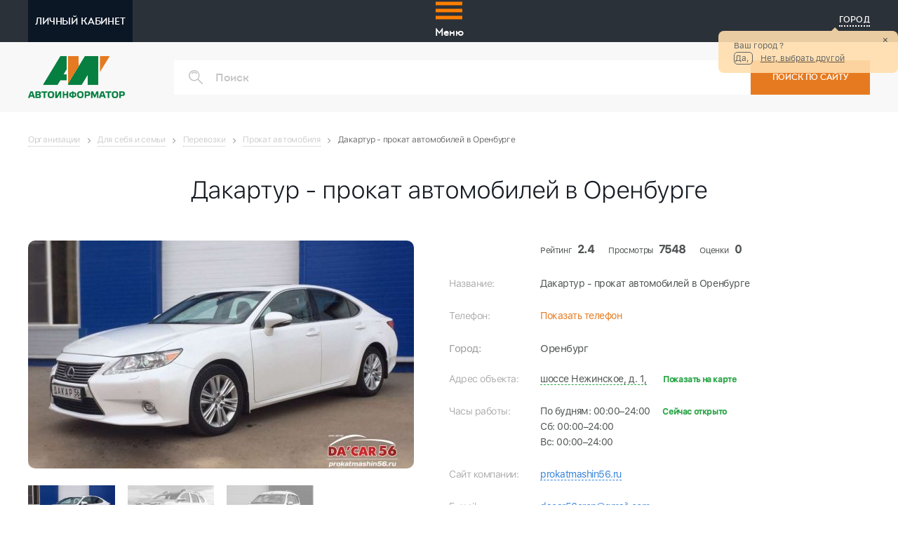

--- FILE ---
content_type: text/html;charset=UTF-8
request_url: https://avto-informator.com/organizations/dakar56-prokat-avtomobilej-v-orenburge
body_size: 57327
content:
<!DOCTYPE HTML>
<html lang="ru" class="no-js">
  <head>
    <!-- //Это закомментированная часть кода, которая не попадает под индексацию// 
	<title>Выбирайте проверенные компании</title> 
	//Это закомментированная часть кода, которая не попадает под индексацию// -->
	<title>Прокат автомобилей в Оренбурге - Дакартур 8-800-500-96-88 | Автоинформатор</title>
    
    <meta charset="UTF-8" />
    <meta http-equiv="X-UA-Compatible" content="IE=edge" />
    <meta name="viewport" content="width=device-width, height=device-height, initial-scale=1.0, user-scalable=no, maximum-scale=1.0" />
    <meta name="HandheldFriendly" content="True" />
    <meta http-equiv="cleartype" content="on">

    	<meta name="description" content="Дакартур - предлагаем в аренду или на прокат автомобили премиум, вип и эконом класса в Оренбурге от 
1500 руб. Закажи сейчас 8-800-500-96-88; +7 (3532) 20-00-80. Оказываем помощь при ДТП" />
	<meta name="keywords" content="прокат авто в Оренбурге, аренда автомобиля" />
	<!-- //Это закомментированная, часть кода, которая не попадает под индексацию//
    <meta name="description" content="Дакартур - предлагаем в аренду или на прокат автомобили премиум, вип и эконом класса в Оренбурге от 
1500 руб. Закажи сейчас 8-800-500-96-88; +7 (3532) 20-00-80. Оказываем помощь при ДТП" />
	<meta name="keywords" content="сайты компаний, автоинформатор, рейтинг компаний" /> 
	//Это закомментированная часть кода, которая не попадает под индексацию// -->
	<meta name="yandex-verification" content="a029a47aa606df30" />
	
	<meta name="msapplication-TileColor" content="#ffffff">
	<meta name="msapplication-TileImage" content="/img/ms-icon-144x144.png">
	<meta name="theme-color" content="#ffffff">
	 <link rel="stylesheet" href="/css/other.css?222" media="none" onload="if(media!='all')media='all'">
	    <meta property="og:type" content="website" />
    <meta property="og:site_name" content="Автоинформатор" />
    <meta property="og:title" content="Дакартур - прокат автомобилей в Оренбурге" />
    <meta property="og:description" content="&nbsp; &nbsp; &nbsp;На данный момент у нас работают несколько десятков человек, мы бронируем автомобили в Оренбурге и области для наших клиентов и находимся среди лидеров в данной сфере. У нас сплоченная команда профессионалов, четко знающих и выполняющих свои обязанности, благодаря тщательной подготовке сотрудников и стремлению к общей цели.

&nbsp; &nbsp; &nbsp;Большой список партнеров дает возможность предлагать нашим клиентам адекватные цены по сравнению с конкурентами и широкий выбор автомобилей&nbsp;на все случаи жизни от эконом до премиум класса. У Вас есть возможность испытать новые модели автомобилей 2015 года.

&nbsp; &nbsp; &nbsp;Мы идем на встречу клиентам и готовы, по предварительной договоренности, круглосуточно предоставлять услуги по прокату автомобилей, встретить и проводить Вас, независимо от погодных условий и времени.

&nbsp;



&nbsp; &nbsp; &nbsp;

&nbsp; &nbsp; &nbsp;Большой парк автомобилей различных марок позволяет клиенту быть уверенным, что в случае поломки арендуемого автомобиля, последний будет незамедлительно поменян на аналогичный или более дорогой за счет компании.&nbsp;

&nbsp; &nbsp; &nbsp;DA&rsquo;CAR56&nbsp;&mdash;&nbsp;просто, доступно, с удовольствием.

&nbsp;




прокат авто с водителем; прокат авто без водителя; аренда авто с водителем; аренда авто без водителя; авто напрокат без водителя; авто напрокат с водителем; прокат автомобиля с водителем; прокат автомобиля без водителя; прокат автомобилей с водителем; прокат автомобилей без водителя; автомобиль напрокат без водителя; автомобиль напрокат с водителем; автомобили напрокат без водителя; автомобили напрокат с водителем; аренда автомобиля без водителя; аренда автомобиля с водителем; аренда автомобилей без водителя; аренда автомобилей с водителем; прокат машины без водителя; прокат машины с водителем; аренда машины с водителем; аренда машины без водителя; машина напрокат с водителем; машина напрокат без водителя; машины напрокат с водителем; машины напрокат без водителя
" />
    <meta property="og:image" content="http://avto-informator.com/upload/images/601fadb30fe18_94d389d647f0308.jpg" />
    <meta property="og:image" content="http://avto-informator.com/getimg.php?path=601fadb30fe18_94d389d647f0308.jpg&w=600&h=300&m=thumb" />
    <meta name="twitter:title" content="Дакартур - прокат автомобилей в Оренбурге">
    <meta name="twitter:description" content="&nbsp; &nbsp; &nbsp;На данный момент у нас работают несколько десятков человек, мы бронируем автомобили в Оренбурге и области для наших клиентов и находимся среди лидеров в данной сфере. У нас сплоченная команда профессионалов, четко знающих и выполняющих свои обязанности, благодаря тщательной подготовке сотрудников и стремлению к общей цели.

&nbsp; &nbsp; &nbsp;Большой список партнеров дает возможность предлагать нашим клиентам адекватные цены по сравнению с конкурентами и широкий выбор автомобилей&nbsp;на все случаи жизни от эконом до премиум класса. У Вас есть возможность испытать новые модели автомобилей 2015 года.

&nbsp; &nbsp; &nbsp;Мы идем на встречу клиентам и готовы, по предварительной договоренности, круглосуточно предоставлять услуги по прокату автомобилей, встретить и проводить Вас, независимо от погодных условий и времени.

&nbsp;



&nbsp; &nbsp; &nbsp;

&nbsp; &nbsp; &nbsp;Большой парк автомобилей различных марок позволяет клиенту быть уверенным, что в случае поломки арендуемого автомобиля, последний будет незамедлительно поменян на аналогичный или более дорогой за счет компании.&nbsp;

&nbsp; &nbsp; &nbsp;DA&rsquo;CAR56&nbsp;&mdash;&nbsp;просто, доступно, с удовольствием.

&nbsp;




прокат авто с водителем; прокат авто без водителя; аренда авто с водителем; аренда авто без водителя; авто напрокат без водителя; авто напрокат с водителем; прокат автомобиля с водителем; прокат автомобиля без водителя; прокат автомобилей с водителем; прокат автомобилей без водителя; автомобиль напрокат без водителя; автомобиль напрокат с водителем; автомобили напрокат без водителя; автомобили напрокат с водителем; аренда автомобиля без водителя; аренда автомобиля с водителем; аренда автомобилей без водителя; аренда автомобилей с водителем; прокат машины без водителя; прокат машины с водителем; аренда машины с водителем; аренда машины без водителя; машина напрокат с водителем; машина напрокат без водителя; машины напрокат с водителем; машины напрокат без водителя
">
    <meta name="twitter:image:src" content="http://avto-informator.com/getimg.php?path=601fadb30fe18_94d389d647f0308.jpg&w=700&h=350&m=thumb">
    <meta name="twitter:card" content="summary_large_image">   
    <link rel="stylesheet" href="/css/style.css?2517" />
	<link rel="stylesheet" href="/css/style.css?4967" />
    <link rel="stylesheet" href="https://maxcdn.bootstrapcdn.com/font-awesome/latest/css/font-awesome.min.css" media="none" onload="if(media!='all')media='all'">
    
	<link rel="stylesheet" href="/css/slim.min.css" media="none" onload="if(media!='all')media='all'">
    <!--<link rel="stylesheet" href="/css/slim.min.css" />--> 
	<link rel="stylesheet" href="/css/jquery.fancybox.min.css" media="none" onload="if(media!='all')media='all'">
    <!--<link rel="stylesheet" href="/css/jquery.fancybox.min.css" />-->
    <!--<link rel="stylesheet" href="/css/other.css?222" />-->
	    <!--<link rel="stylesheet" href="http://maxcdn.bootstrapcdn.com/font-awesome/latest/css/font-awesome.min.css">-->
    
    <link rel="apple-touch-icon" sizes="57x57" href="/img/apple-icon-57x57.png">
	<link rel="apple-touch-icon" sizes="60x60" href="/img/apple-icon-60x60.png">
	<link rel="apple-touch-icon" sizes="72x72" href="/img/img/apple-icon-72x72.png">
	<link rel="apple-touch-icon" sizes="76x76" href="/img/apple-icon-76x76.png">
	<link rel="apple-touch-icon" sizes="114x114" href="/img/apple-icon-114x114.png">
	<link rel="apple-touch-icon" sizes="120x120" href="/img/apple-icon-120x120.png">
	<link rel="apple-touch-icon" sizes="144x144" href="/img/apple-icon-144x144.png">
	<link rel="apple-touch-icon" sizes="152x152" href="/img/apple-icon-152x152.png">
	<link rel="apple-touch-icon" sizes="180x180" href="/img/apple-icon-180x180.png">
	<link rel="icon" type="image/png" sizes="192x192"  href="/img/android-icon-192x192.png">
	<link rel="icon" type="image/png" sizes="32x32" href="/img/favicon-32x32.png">
	<link rel="icon" type="image/png" sizes="96x96" href="/img/favicon-96x96.png">
	<link rel="icon" type="image/png" sizes="16x16" href="/img/favicon-16x16.png">
	<link rel="manifest" href="/img/manifest.json">
	<script src="https://ajax.googleapis.com/ajax/libs/jquery/1.8.3/jquery.min.js"></script>
	    
       <!--<script src="/js/slim.kickstart.js?2"></script>
    -<script src="/js/slim.jquery.js?2"></script>
    <script src="/js/jquery.fancybox.min.js"></script>-->
  </head>
    <body>
	
    <header class="header">
	<div class="n-header__navigation">
      <div class="inner" id="mydiv">
	  
	  <div class="wrappern m-hide">
   <div class="navn" id="main-nav">
       <!--<div id="sub-navs" style="width: 100%;">-->
		<a href="/about/" class="dd_mh dd_mh_hide" style="width:110px; margin: auto 1% auto 2%;"><button class="sub-btn">О проекте</button></a>
		<a href="/organizations/" class="dd_mh dd_mh_hide"><button class="sub-btn">Компании</button></a>
		<a href="/heart/" class="dd_mh dd_mh_hide"><button class="sub-btn">Социальные учреждения</button></a>
		<a href="/specialists/" class="dd_mh dd_mh_hide"><button class="sub-btn">Специалисты</button></a>
		<a href="#" class="dd_mh dd_mh_hide" style="visibility: hidden;"><button class="sub-btn">#</button></a>
		       	<a href="/offers/" class="dd_mh dd_mh_hide"><button class="sub-btn">Акции и скидки</button></a>
       	<a href="/goods/" class="dd_mh dd_mh_hide"><button class="sub-btn">Товары</button></a>
       	<a href="/service/" class="dd_mh dd_mh_hide" style="margin: auto -1% auto 0%;"><button class="sub-btn">Услуги</button></a>
       	<a href="/news/" class="dd_mh dd_mh_hide"><button class="sub-btn">Новости и статьи</button></a>
       	<a href="/pulse/" class="dd_mh dd_mh_hide" style="margin: auto 1% auto 0%;"><button class="sub-btn">Доска почета</button></a>
		
       <!--</div>-->
       <button id="main-btn" ><svg width="40" height="30" xmlns="http://www.w3.org/2000/svg" xmlns:svg="http://www.w3.org/2000/svg" style="margin-left: 0; margin-top: -10%;">
		 <g>
		  <line fill="none" stroke="#ff7f00" stroke-width="5" x1="0.9375" y1="3" x2="38.9375" y2="3" id="svg_4"/>
		  <line fill="none" stroke="#ff7f00" stroke-width="5" x1="0.9375" y1="13" x2="38.9375" y2="13" id="svg_1"/>
		  <line fill="none" stroke="#ff7f00" stroke-width="5" x1="0.9375" y1="23" x2="38.9375" y2="23" id="svg_2"/>
		 </g>
		</svg>Меню</button>
  </div>
</div>
	  
			<div class="navigation flex flex--a-center flex--j-between w-100">
				<div class="navigation__box _menu">
					<div id="gamburger" class="md-visible"><span></span><span></span><span></span><span></span></div>
				</div>
				<!--<div class="navigation__box m-hide"><a href="/about/" class="navigation__item flex flex--j-center flex--a-center">О проекте</a></div>
				<div class="navigation__box m-hide"><a href="/organizations/" class="navigation__item flex flex--j-center flex--a-center">Компании</a></div>
				<div class="navigation__box m-hide"><a href="/heart/" class="navigation__item flex flex--j-center flex--a-center">Социальные учреждения</a></div>
				<div class="navigation__box m-hide"><a href="/specialists/" class="navigation__item flex flex--j-center flex--a-center">Специалисты</a></div>
				<div class="navigation__box m-hide"><a href="/news/" class="navigation__item flex flex--j-center flex--a-center">Новости и статьи</a></div>
				<div class="navigation__box m-hide"><a href="/offers/" class="navigation__item flex flex--j-center flex--a-center">Акции и скидки</a></div>
				<div class="navigation__box m-hide"><a href="/pulse/" class="navigation__item flex flex--j-center flex--a-center">Доска почета</a></div>-->
				<div class="navigation__box lkbpos">              
                <a href="/cabinet/" class="navigation__item flex flex--j-center flex--a-center uppercase _active lkb">ЛИЧНЫЙ КАБИНЕТ</a>
              
            </a></div>
				<div class="navigation__box" style="z-index: 1;">
					<span class="navigation__item _not-hovered flex flex--j-center flex--a-center header__list-item--citi">
						<svg class="navigation__icon">
							<!--<use xmlns:xlink="http://www.w3.org/1999/xlink" xlink:href="/img/icons.svg#icon-citi"></use>-->
						</svg>
						<span class="uppercase">Город</span>
					</span>
				</div>
				<!--<div class="navigation__box" style="cursor:default;">
					<span class="navigation__item _not-hovered flex--j-center flex--a-center">
						<span>Это ваш город?</span>
					</span>
				</div>-->
			</div>
		</div>
		<div style="display: none;" id="headerPopUp">
                <div class="header__city-popup-arrow"></div>
                <span class="header__city-popup-close">×</span>
                <div class="header__city-popup-name"><span class="header__city-popup-link_question">Ваш город ?</span></div>
                <span class="header__city-popup-link header__city-popup-link_yes">
                    Да, </span>
                <span class="header__city-popup-link header__city-popup-link_no header__list-item--citi">
                    Нет, выбрать другой
                </span>
            </div>
      </div>
	  <div class="n-header-bottom">
		<div class="n-inner">
			<div class="n-header-bottom__wrapper flex flex--wrap flex--j-between flex--a-center w-100">
				<div class="n-logo">
					<a href="/" class="n-logo__link" >
						<img src="/img/logo.svg" alt="">
					</a>
				</div>
				<div class="n-search">
					<form action="/search/" name="search" method="" class="n-search__form" style="font-size: 16px;z-index: 11;">
						<input type="text" class="n-search__input" name="search" placeholder="Поиск">
						<button type="submit" class="n-search__btn flex flex--a-center flex--j-center form__submit">ПОИСК ПО САЙТУ</button>
					</form>
				</div>
			</div>
		</div>
	</div>
    </header>
    <div class="sidebar" id="testmenu">
	<nav class="sidebar__nav  nav">
		<ul class="nav__list">
			<li class="nav__list-item"><a href="/about/" class="nav__list-link">О проекте</a></li>
			<li class="nav__list-item"><a href="/organizations/" class="nav__list-link">Компании</a></li>
			<li class="nav__list-item"><a href="/heart/" class="nav__list-link">Социальные учреждения</a></li>
			<li class="nav__list-item"><a href="/specialists/" class="nav__list-link">Специалисты</a></li>
			<li class="nav__list-item"><a href="/news/" class="nav__list-link">Новости и статьи</a></li>
			<li class="nav__list-item"><a href="/offers/" class="nav__list-link">Акции и скидки</a></li>
			<li class="nav__list-item"><a href="/goods/" class="nav__list-link">Товары</a></li>
			<li class="nav__list-item"><a href="/service/" class="nav__list-link">Услуги</a></li>
			<li class="nav__list-item"><a href="/pulse/" class="nav__list-link">Доска почета</a></li>
			 
		</ul>
	</nav>
</div>
  	<body class="frame">
      	<!-- Страница профиля/карточки оранизации -->	
		<main class="main  main--bg-img">
      <!--news -->
      <section class="best_one">
        <div class="inner">
          <div class="breadcrumbs  wow fadeInLeft">
            <ul>
              <li><a href="/organizations/">Организации</a></li>
              <li><a href="/organizations/dlja-sebja-i-semi/">Для себя и семьи</a></li>
                          <li><a href="/organizations/dlja-sebja-i-semi/perevozki/">Перевозки</a></li>
                                      <li><a href="/organizations/dlja-sebja-i-semi/perevozki/prokat-avtomobilya/">Прокат автомобиля</a></li>
                          <li><a href="#" class="_current">Дакартур - прокат автомобилей в Оренбурге</a></li>
            </ul>
          </div>
		  
          <h1 class="best_one__title  wow fadeInUp" data-wow-duration="0.6s" data-wow-delay="0.2s">Дакартур - прокат автомобилей в Оренбурге</h1>
          <section class="best_one__item wow fadeInUp" data-wow-duration="0.6s" data-wow-delay="0.4s">
            <div class="best_one__item-left">
              <div class="img_middle_big" id="product_image_big_photos">
                <div>
                  <div>
									                    <a data-fancybox="gallery" href="/upload/images/601fadb318091_d5f0da0fe391191.jpg" target="_blank" >
                    	<img src="/getimg.php?path=601fadb318091_d5f0da0fe391191.jpg&w=550&h=325&m=crop" alt="">
                    </a>
                                      <a data-fancybox="gallery" href="/upload/images/601fadb3185c9_20e88df138cea63.jpg" target="_blank"  style="display: none">
                    	<img src="/getimg.php?path=601fadb3185c9_20e88df138cea63.jpg&w=550&h=325&m=crop" alt="">
                    </a>
                                      <a data-fancybox="gallery" href="/upload/images/601fadb318b36_cb91d4fdf840e4a.jpg" target="_blank"  style="display: none">
                    	<img src="/getimg.php?path=601fadb318b36_cb91d4fdf840e4a.jpg&w=550&h=325&m=crop" alt="">
                    </a>
                                    
									                  </div>
                </div>
              </div>

              <div class="photos" id="product_images_small_photos" style="">
	                            <div class="img_middle_small">
                  <div>
                    <a href="/upload/images/601fadb318091_d5f0da0fe391191.jpg" target="_blank">
                    	<img class="game_img_selected" src="/getimg.php?path=601fadb318091_d5f0da0fe391191.jpg&w=200&h=120&m=crop" alt="">
                   </a>
                  </div>
                </div>
                              <div class="img_middle_small">
                  <div>
                    <a href="/upload/images/601fadb3185c9_20e88df138cea63.jpg" target="_blank">
                    	<img src="/getimg.php?path=601fadb3185c9_20e88df138cea63.jpg&w=200&h=120&m=crop" alt="">
                   </a>
                  </div>
                </div>
                              <div class="img_middle_small">
                  <div>
                    <a href="/upload/images/601fadb318b36_cb91d4fdf840e4a.jpg" target="_blank">
                    	<img src="/getimg.php?path=601fadb318b36_cb91d4fdf840e4a.jpg&w=200&h=120&m=crop" alt="">
                   </a>
                  </div>
                </div>
                              <div class="cl"></div>
              </div>
            </div>
            <div class="best_one__item-right">
	         	              <div class="best_one__item-right-row  best_one__item-right-row--mobile-hidden">
                <div class="best_one__item-right-row-left"></div>
                <div class="best_one__item-right-row-right  best_one__item-information-wrap">
                  <div class="best_one__item-information">
                    <div class="best_one__item-information-item">Рейтинг&nbsp;&nbsp;&nbsp;<span>2.4</span></div>
                    <div class="best_one__item-information-item">Просмотры&nbsp;&nbsp;&nbsp;<span>7548</span></div>
                    <div class="best_one__item-information-item">Оценки&nbsp;&nbsp;&nbsp;<span>0</span></div>
                  </div>
                </div>
              </div>
              <div class="best_one__item-right-row  best_one__item-right-row--mobile-hidden">
                <div class="best_one__item-right-row-left">Название: </div>
                <div class="best_one__item-right-row-right">Дакартур - прокат автомобилей в Оренбурге</div>
              </div>
              <div class="best_one__item-right-row">
                <div class="best_one__item-right-row-left">Телефон: </div>
                <div class="best_one__item-right-row-right"><span class="best_one__item-phone">Показать телефон</span><span>
	              	                8 (800) 500-96-88<br/>
	              	                +7(3532) 20-00-80<br/>
	              	                 +7(903)360-00-80 (WhatsАpp и Viber)<br/>
	              	              </span></div>
              </div>
              <div class="spec_one__item-middle-row">
                <div class="best_one__item-right-row-left">Город: </div>
                <div class="best_one__item-right-row-right">Оренбург</div>
              </div>
              <div class="best_one__item-right-row">
                <div class="best_one__item-right-row-left">Адрес объекта: </div>
                <div class="best_one__item-right-row-right"><a href="#" class="onmap" data-type="org" data-id="586"><span class="best_one__item-map">шоссе Нежинское, д. 1,</span> <span class="best_one__item-map-button">Показать на карте</span></a></div>
              </div>

              <div class="best_one__item-right-row">
                <div class="best_one__item-right-row-left">Часы работы: </div>
                <div class="best_one__item-right-row-right clock"  data-we="0" data-from="00:00" data-to="24:00"  data-we6="0" data-from6="00:00" data-to6="24:00"  data-we7="0" data-from7="00:00" data-to7="24:00">
	                По будням: 00:00–24:00	                &nbsp;&nbsp;&nbsp; <span class="best_one__item-open">Сейчас открыто</span><span class="best_one__item-close">Сейчас закрыто</span>
	                	                <br/>Сб: 00:00–24:00	                <br/>Вс: 00:00–24:00	                	              </div>
              </div>
                          <div class="best_one__item-right-row">
                <div class="best_one__item-right-row-left">Сайт компании:</div>
                <div class="best_one__item-right-row-right">
	              	                <a class="best_one__item-link" target="_blank" href="http://prokatmashin56.ru">prokatmashin56.ru</a><br/>
	              	              </div>
              </div>
												              <div class="best_one__item-right-row">
                <div class="best_one__item-right-row-left">E-mail:</div>
                <div class="best_one__item-right-row-right">
	              	                <a href="mailto:dacar56oren@gmail.com" class="best_one__item-link">dacar56oren@gmail.com</a><br/>
	              	              </div>
              </div>
                          <div class="best_one__item-right-row" style="flex-direction: row;">
                <div class="best_one__item-right-row-left" style="color: #282828;font-weight: 500;">Поделиться:</div>
                <div class="best_one__item-right-row-right">
                  <div class="share">
                    <div class="ya-share2" data-title="Дакартур - прокат автомобилей в Оренбурге" data-image="http://avto-informator.com/getimg.php?path=601fadb30fe18_94d389d647f0308.jpg&w=600&h=300&m=thumb" data-services="vkontakte,odnoklassniki,facebook,twitter,gplus,viber,whatsapp,telegram,skype" data-image:twitter="http://avto-informator.com/upload/images/601fadb30fe18_94d389d647f0308.jpg" data-counter=""></div>
                  </div>
                </div>
              </div>
              <div class="best_one__item-right-row">
                <div class="best_one__item-right-row-left"></div>
                <div class="best_one__item-right-row-right">
	                <button class="button  best_one__button callback best_one__button--green" id="callback">Заказать звонок</button>
	              	              	<a href="/cabinet/"  class="button  best_one__button best_one__button--orange">Оставить отзыв</a>
	              	              </div>
              </div>
            </div>
          </section>
          <section class="best_one__information">
            <div class="best_one__information-left">
              <h3 class="best_one__title-h3">Информация</h3>
              <p class="best_one__information-text"><p>&nbsp; &nbsp; &nbsp;На данный момент у нас работают несколько десятков человек, мы бронируем автомобили в Оренбурге и области для наших клиентов и находимся среди лидеров в данной сфере. У нас сплоченная команда профессионалов, четко знающих и выполняющих свои обязанности, благодаря тщательной подготовке сотрудников и стремлению к общей цели.</p>

<p>&nbsp; &nbsp; &nbsp;Большой список партнеров дает возможность предлагать нашим клиентам адекватные цены по сравнению с конкурентами и широкий выбор автомобилей&nbsp;на все случаи жизни от эконом до премиум класса. У Вас есть возможность испытать новые модели автомобилей 2015 года.</p>

<p>&nbsp; &nbsp; &nbsp;Мы идем на встречу клиентам и готовы, по предварительной договоренности, круглосуточно предоставлять услуги по прокату автомобилей, встретить и проводить Вас, независимо от погодных условий и времени.</p>

<p>&nbsp;</p>

<p><a href="http://avto-informator.com/service/company/dakar56-prokat-avtomobilej-v-orenburge"><img alt="Автопарк Дакар" src="/uploads/images/avtopark-dakar.jpeg" style="border-radius:10px; float:left; height:195px; margin-bottom:15px; margin-right:15px; width:320px" /></a><a href="/uploads/files/spec56.pdf" target="_blank"><img alt="Правила пользования Автомобилем" src="/uploads/images/pravila-polzovaniya-avtomobilem-56.jpg" style="border-radius:10px; border:1px solid gray; height:195px; width:320px" /></a></p>

<p>&nbsp; &nbsp; &nbsp;</p>

<p>&nbsp; &nbsp; &nbsp;Большой парк автомобилей различных марок позволяет клиенту быть уверенным, что в случае поломки арендуемого автомобиля, последний будет незамедлительно поменян на аналогичный или более дорогой за счет компании.&nbsp;</p>

<p>&nbsp; &nbsp; &nbsp;DA&rsquo;CAR56&nbsp;&mdash;&nbsp;просто, доступно, с удовольствием.</p>

<p>&nbsp;</p>

<p><a href="http://avto-informator.com/organizations/1192-dakar102-arenda-mashin-v-yfe"><img alt="Ссылка на Дакар 102" src="/uploads/images/102 кнопка.jpg" style="border-radius:10px; border:1px solid gray; float:left; height:120px; margin-bottom:15px; margin-right:15px; width:320px" /></a><a href="http://avto-informator.com/organizations/1189-dakar116-arenda-mashin-v-kazani"><img alt="Ссылка на Дакар 116" src="/uploads/images/116 кнопка.jpg" style="border-radius:10px; border:1px solid gray; height:120px; width:320px" /></a></p>

<hr />
<p><span style="color:#bdc3c7">прокат авто с водителем; прокат авто без водителя; аренда авто с водителем; аренда авто без водителя; авто напрокат без водителя; авто напрокат с водителем; прокат автомобиля с водителем; прокат автомобиля без водителя; прокат автомобилей с водителем; прокат автомобилей без водителя; автомобиль напрокат без водителя; автомобиль напрокат с водителем; автомобили напрокат без водителя; автомобили напрокат с водителем; аренда автомобиля без водителя; аренда автомобиля с водителем; аренда автомобилей без водителя; аренда автомобилей с водителем; прокат машины без водителя; прокат машины с водителем; аренда машины с водителем; аренда машины без водителя; машина напрокат с водителем; машина напрокат без водителя; машины напрокат с водителем; машины напрокат без водителя</span></p>
</p>
            </div>
          </section>
								          <section class="specials">
            <h3 class="best_one__title-h3">Акции и скидки <a class="best_one__all" href="/offers/company/dakar56-prokat-avtomobilej-v-orenburge">Смотреть все акции</a></h3>
            <div class="specials__items">
            	            <article class="specials__item  greyscale mix  specials__category-1">
	              <div class="specials__item-left">
	                <img src="/getimg.php?path=5e80a5ee67d39_4c67c86ee4f6aae.png&w=400&h=400&m=resize" alt="" class="specials__item-img">
	              </div>
	              <div class="specials__item-right">
	                <header class="specials__item-header">
	                  <h3 class="specials__item-title">Скидка 30% на все автомобили!!!</h3>
	                  <time class="specials__item-date" datetime="2016-11-14" pubdate>
	                    Период акции: 
	                    <nobr>28.03.2020 - 05.04.2020</nobr>
	                  </time>
	                </header>
	                <p class="specials__item-text">
	                  Друзья, мы за Вашу защиту от социальных  контактов! Бронируйте автомобили, и откажитесь от такси и 
общественного транспорта!	                </p>
	                <footer class="specials__item-footer">
	                  <div class="visitors">
	                    <div class="visitors__comments">0</div>
											<div class="visitors__watched">1177</div>
	                  </div>
	                </footer>
									              </div>
	              <a href="/offers/132-skidka-30-na-vse-avtomobili" class="specials__link"></a>
	            </article>
	          	            <article class="specials__item  greyscale mix  specials__category-1">
	              <div class="specials__item-left">
	                <img src="/getimg.php?path=5e1e933fbb508_a432ee198184dcd.png&w=400&h=400&m=resize" alt="" class="specials__item-img">
	              </div>
	              <div class="specials__item-right">
	                <header class="specials__item-header">
	                  <h3 class="specials__item-title">Скидка 15% на все автомобили!</h3>
	                  <time class="specials__item-date" datetime="2016-11-14" pubdate>
	                    Период акции: 
	                    <nobr>14.01.2020 - 30.01.2020</nobr>
	                  </time>
	                </header>
	                <p class="specials__item-text">
	                  Друзья, наша компания продолжает дарить подарки!	                </p>
	                <footer class="specials__item-footer">
	                  <div class="visitors">
	                    <div class="visitors__comments">0</div>
											<div class="visitors__watched">1267</div>
	                  </div>
	                </footer>
									              </div>
	              <a href="/offers/129-skidka-15-na-vse-avtomobili" class="specials__link"></a>
	            </article>
	                      </div>
          </section>
        		
		
		          <section class="news">
            <h3 class="best_one__title-h3 org_sg_title" >Услуги<a class="best_one__all" href="/service/company/dakar56-prokat-avtomobilej-v-orenburge">Смотреть все услуги</a></h3>
            <div class="news__items mob_pad" style="padding: 0 10px; justify-content: normal;">
            
            	<article class="sg_item">
					<a href="/service/529-arenda-genesis-g70-4-d">
            		<img src="/getimg.php?path=5e4a40acca258_83a7c095727b2b7.png&w=200&h=135&m=thumb" alt=""/ style="border-radius: 10px; margin: 0 auto;">
					</a>
              		<a class="sg_item_title enwd" href="/service/529-arenda-genesis-g70-4-d">Аренда Genesis G70 4WD</a>
              		<p class="sg_item_price">6290₽</p>
					<div style="margin-left: 7%;height: 34px;">
              		              			<p class="sg_item_discount">скидка 10%</p>
              		              		              		<p class="sg_item_priceFull">7000₽</p>
              							</div>
                	                	<div style="margin-left: 7%;"><a class="sg_item_link" href=""></a></div>
                	                	<div class="sg_rate">
              									<div class="br-wrapper br-theme-fontawesome-stars-o">
						<div style="display:inline-block;" class="br-widget br-readonly struslugachr"> 
							<a href="#" data-rating-value="1" data-rating-text="1"></a><a href="#" data-rating-value="2" data-rating-text="2"></a><a href="#" data-rating-value="3" data-rating-text="3"></a><a href="#" data-rating-value="4" data-rating-text="4"></a><a href="#" data-rating-value="5" data-rating-text="5"></a>						<div class="br-current-rating">0</div></div>
						

					</div>                		<div class="visitors" style="float: right;margin: 2% 10% 0 0;">
                  			<div class="visitors__comments">0</div>
                  			<div class="visitors__watched">2683</div>
                		</div>
                	</div>
            	</article>

        
            	<article class="sg_item">
					<a href="/service/508-arenda-avtomobilja-lada-granta-v-g-orenbyrge">
            		<img src="/getimg.php?path=5dd224637af3b_1da217ca735bc15.jpg&w=200&h=135&m=thumb" alt=""/ style="border-radius: 10px; margin: 0 auto;">
					</a>
              		<a class="sg_item_title enwd" href="/service/508-arenda-avtomobilja-lada-granta-v-g-orenbyrge">Аренда автомобиля Lada Granta в г. Оренбурге</a>
              		<p class="sg_item_price">1500₽</p>
					<div style="margin-left: 7%;height: 34px;">
              		              							</div>
                	                	<div style="margin-left: 7%;"><a class="sg_item_link" href=""></a></div>
                	                	<div class="sg_rate">
              									<div class="br-wrapper br-theme-fontawesome-stars-o">
						<div style="display:inline-block;" class="br-widget br-readonly struslugachr"> 
							<a href="#" data-rating-value="1" data-rating-text="1"></a><a href="#" data-rating-value="2" data-rating-text="2"></a><a href="#" data-rating-value="3" data-rating-text="3"></a><a href="#" data-rating-value="4" data-rating-text="4"></a><a href="#" data-rating-value="5" data-rating-text="5"></a>						<div class="br-current-rating">0</div></div>
						

					</div>                		<div class="visitors" style="float: right;margin: 2% 10% 0 0;">
                  			<div class="visitors__comments">0</div>
                  			<div class="visitors__watched">2211</div>
                		</div>
                	</div>
            	</article>

        
            	<article class="sg_item">
					<a href="/service/507-toyota-land-cruiser-200">
            		<img src="/getimg.php?path=5dd220a115e0c_8b9298d66b97ad6.png&w=200&h=135&m=thumb" alt=""/ style="border-radius: 10px; margin: 0 auto;">
					</a>
              		<a class="sg_item_title enwd" href="/service/507-toyota-land-cruiser-200">Аренда Тойота Ленд Крузер 200 (Toyota Land Cruiser 200) в Оренбурге</a>
              		<p class="sg_item_price">12000₽</p>
					<div style="margin-left: 7%;height: 34px;">
              		              							</div>
                	                	<div style="margin-left: 7%;"><a class="sg_item_link" href=""></a></div>
                	                	<div class="sg_rate">
              									<div class="br-wrapper br-theme-fontawesome-stars-o">
						<div style="display:inline-block;" class="br-widget br-readonly struslugachr"> 
							<a href="#" data-rating-value="1" data-rating-text="1"></a><a href="#" data-rating-value="2" data-rating-text="2"></a><a href="#" data-rating-value="3" data-rating-text="3"></a><a href="#" data-rating-value="4" data-rating-text="4"></a><a href="#" data-rating-value="5" data-rating-text="5"></a>						<div class="br-current-rating">0</div></div>
						

					</div>                		<div class="visitors" style="float: right;margin: 2% 10% 0 0;">
                  			<div class="visitors__comments">0</div>
                  			<div class="visitors__watched">2396</div>
                		</div>
                	</div>
            	</article>

        
            	<article class="sg_item">
					<a href="/service/509-arenda-avtomobilja-datsun-datsyn-v-g-orenbyrge">
            		<img src="/getimg.php?path=5dd2254e5c7ff_f3389c4479df5a4.jpg&w=200&h=135&m=thumb" alt=""/ style="border-radius: 10px; margin: 0 auto;">
					</a>
              		<a class="sg_item_title enwd" href="/service/509-arenda-avtomobilja-datsun-datsyn-v-g-orenbyrge">Аренда автомобиля Datsun ( Датсун) в г. Оренбурге</a>
              		<p class="sg_item_price">1680₽</p>
					<div style="margin-left: 7%;height: 34px;">
              		              							</div>
                	                	<div style="margin-left: 7%;"><a class="sg_item_link" href=""></a></div>
                	                	<div class="sg_rate">
              									<div class="br-wrapper br-theme-fontawesome-stars-o">
						<div style="display:inline-block;" class="br-widget br-readonly struslugachr"> 
							<a href="#" data-rating-value="1" data-rating-text="1"></a><a href="#" data-rating-value="2" data-rating-text="2"></a><a href="#" data-rating-value="3" data-rating-text="3"></a><a href="#" data-rating-value="4" data-rating-text="4"></a><a href="#" data-rating-value="5" data-rating-text="5"></a>						<div class="br-current-rating">0</div></div>
						

					</div>                		<div class="visitors" style="float: right;margin: 2% 10% 0 0;">
                  			<div class="visitors__comments">0</div>
                  			<div class="visitors__watched">1798</div>
                		</div>
                	</div>
            	</article>

        
            	<article class="sg_item">
					<a href="/service/454-arenda-lexus-es250-executive-2019-v-orenbyrge">
            		<img src="/getimg.php?path=5dd21e5c7edf0_227c0b97fa8c53f.png&w=200&h=135&m=thumb" alt=""/ style="border-radius: 10px; margin: 0 auto;">
					</a>
              		<a class="sg_item_title enwd" href="/service/454-arenda-lexus-es250-executive-2019-v-orenbyrge">Аренда Лексус ES250 (Lexus ES250 Executive 2019) в Оренбурге</a>
              		<p class="sg_item_price">8000₽</p>
					<div style="margin-left: 7%;height: 34px;">
              		              							</div>
                	                	<div style="margin-left: 7%;"><a class="sg_item_link" href=""></a></div>
                	                	<div class="sg_rate">
              									<div class="br-wrapper br-theme-fontawesome-stars-o">
						<div style="display:inline-block;" class="br-widget br-readonly struslugachr"> 
							<a href="#" data-rating-value="1" data-rating-text="1"></a><a href="#" data-rating-value="2" data-rating-text="2"></a><a href="#" data-rating-value="3" data-rating-text="3"></a><a href="#" data-rating-value="4" data-rating-text="4"></a><a href="#" data-rating-value="5" data-rating-text="5"></a>						<div class="br-current-rating">0</div></div>
						

					</div>                		<div class="visitors" style="float: right;margin: 2% 10% 0 0;">
                  			<div class="visitors__comments">0</div>
                  			<div class="visitors__watched">2345</div>
                		</div>
                	</div>
            	</article>

                </div>
          </section>
        
        		
		
		
		
				          <section class="news">
            <h3 class="best_one__title-h3">Новости и статьи<a class="best_one__all" href="/news/company/dakar56-prokat-avtomobilej-v-orenburge">Смотреть все новости</a></h3>
            <div class="news__items">
            	            <article class="news__item  mix news__category-1">
	              <header class="news__item-header">
	                <span class="news__range"><time class="news__item-date" datetime="2016-11-14" pubdate>26.02.2020</time></span>
	                <div class="visitors">
	                  <div class="visitors__comments">0</div>
										<div class="visitors__watched">1172</div>
	                </div>
	              </header>
	              <div class="news__item-bottom">
	                <div class="news__item-left">
	                  <img src="/getimg.php?path=5e55deb5e4d5e_856d34d013c0f68.png&w=400&h=400&m=resize" alt="" class="news__item-img">
	                </div>
	                <div class="news__item-right">
	                  <h3 class="news__item-title">Автомобили - Lexus доступны для брони!</h3>
	                  <p class="news__item-text">Совместно с нашими друзьями и партнерами,  мы сняли ролик! </p>
										                  <select class="readOnly">
											                    <option value="1">1</option>
	                  	                    <option value="2">2</option>
	                  	                    <option value="3">3</option>
	                  	                    <option value="4">4</option>
	                  	                    <option value="5" selected>5</option>
	                  	                  </select>
	                	                </div>
	              </div>
	              <a href="/news/1791-avtomobili-lexus-dostypny-dlja-broni" class="news__link"></a>
	            </article>
	          	            <article class="news__item  mix news__category-1">
	              <header class="news__item-header">
	                <span class="news__range"><time class="news__item-date" datetime="2016-11-14" pubdate>19.02.2020</time></span>
	                <div class="visitors">
	                  <div class="visitors__comments">0</div>
										<div class="visitors__watched">1312</div>
	                </div>
	              </header>
	              <div class="news__item-bottom">
	                <div class="news__item-left">
	                  <img src="/getimg.php?path=5e4e2fde6db9f_43b13cb0ae35221.jpg&w=400&h=400&m=resize" alt="" class="news__item-img">
	                </div>
	                <div class="news__item-right">
	                  <h3 class="news__item-title">Lexus ES 250 Executive</h3>
	                  <p class="news__item-text">Бронируйте новый автомобиль нашего автопарка!
2019 года выпуска</p>
										                </div>
	              </div>
	              <a href="/news/1784-lexus-es-250-executive" class="news__link"></a>
	            </article>
	                      </div>
          </section>
        

        


    	<section class="spec_one__portfolio">
        <h3 class="spec_one__title-h3">Видео</h3>
        <div class="spec_one__portfolio-wrap">
                	<a href="https://youtu.be/xAnWjGIZPyw" data-fancybox="video" class="spec_one__portfolio-video" style="background-image: url(https://img.youtube.com/vi/xAnWjGIZPyw/mqdefault.jpg)"></a>
				        	<a href="https://youtu.be/8pWWfqswdCc" data-fancybox="video" class="spec_one__portfolio-video" style="background-image: url(https://img.youtube.com/vi/8pWWfqswdCc/mqdefault.jpg)"></a>
				        	<a href="https://youtu.be/qk0CUslA2YA" data-fancybox="video" class="spec_one__portfolio-video" style="background-image: url(https://img.youtube.com/vi/qk0CUslA2YA/mqdefault.jpg)"></a>
				        	<a href="https://youtu.be/uhV069n9OGw" data-fancybox="video" class="spec_one__portfolio-video" style="background-image: url(https://img.youtube.com/vi/uhV069n9OGw/mqdefault.jpg)"></a>
				        	<a href="https://youtu.be/KCbvxs-Npq0" data-fancybox="video" class="spec_one__portfolio-video" style="background-image: url(https://img.youtube.com/vi/KCbvxs-Npq0/mqdefault.jpg)"></a>
				        	<a href="https://youtu.be/X_9JIEE13gQ" data-fancybox="video" class="spec_one__portfolio-video" style="background-image: url(https://img.youtube.com/vi/X_9JIEE13gQ/mqdefault.jpg)"></a>
				        	<a href="https://youtu.be/z2fz15IahuE" data-fancybox="video" class="spec_one__portfolio-video" style="background-image: url(https://img.youtube.com/vi/z2fz15IahuE/mqdefault.jpg)"></a>
				        	<a href="https://youtu.be/I1vkUJ5ab4E" data-fancybox="video" class="spec_one__portfolio-video" style="background-image: url(https://img.youtube.com/vi/I1vkUJ5ab4E/mqdefault.jpg)"></a>
				        	<a href="https://youtu.be/-qLW9slFZxg" data-fancybox="video" class="spec_one__portfolio-video" style="background-image: url(https://img.youtube.com/vi/-qLW9slFZxg/mqdefault.jpg)"></a>
				        	<a href="https://youtu.be/f6IsC_Dg7AI" data-fancybox="video" class="spec_one__portfolio-video" style="background-image: url(https://img.youtube.com/vi/f6IsC_Dg7AI/mqdefault.jpg)"></a>
				        	<a href="https://youtu.be/vhIVDSGuFsA" data-fancybox="video" class="spec_one__portfolio-video" style="background-image: url(https://img.youtube.com/vi/vhIVDSGuFsA/mqdefault.jpg)"></a>
				        	<a href="https://youtu.be/RFVOMw7KFlc" data-fancybox="video" class="spec_one__portfolio-video" style="background-image: url(https://img.youtube.com/vi/RFVOMw7KFlc/mqdefault.jpg)"></a>
				        	<a href="https://youtu.be/7dmHJ7WDisg" data-fancybox="video" class="spec_one__portfolio-video" style="background-image: url(https://img.youtube.com/vi/7dmHJ7WDisg/mqdefault.jpg)"></a>
				        	<a href="https://youtu.be/uDXVcbQ6bjk" data-fancybox="video" class="spec_one__portfolio-video" style="background-image: url(https://img.youtube.com/vi/uDXVcbQ6bjk/mqdefault.jpg)"></a>
									<div class="clear"></div>
        </div>
      </section>
    	
        <!--sertifStart-->
                	<section class="spec_one__sertificates">
            <h3 class="spec_one__title-h3">Дипломы и сертификаты</h3>
            <div class="spec_one__sertificates-wrap">
	                        <a href="/upload/images/e772e0d33695620.jpg" class="additional--content" data-fancybox="sertificates"><img src="/getimg.php?path=e772e0d33695620.jpg&w=300&h=300&m=resize" /></a>
                          <a href="/upload/images/4d4265e0d8bbea1.jpg" class="additional--content" data-fancybox="sertificates"><img src="/getimg.php?path=4d4265e0d8bbea1.jpg&w=300&h=300&m=resize" /></a>
                          <a href="/upload/images/b54956aeaa9c191.jpg" class="additional--content" data-fancybox="sertificates"><img src="/getimg.php?path=b54956aeaa9c191.jpg&w=300&h=300&m=resize" /></a>
                        </div>
          </section>
                <!--sertifEnd-->


                  <section class="news">
            <h3 class="best_one__title-h3">Доска почета<a class="best_one__all" href="/pulse/company/dakar56-prokat-avtomobilej-v-orenburge">Смотреть все достижения</a></h3>
            <div class="news__items">
            	            <article class="news__item  mix news__category-1">
	              <header class="news__item-header">
	                <span class="news__range"><time class="news__item-date" datetime="2016-11-14" pubdate>28.08.2019</time></span>
	                <div class="visitors">
	                  <div class="visitors__comments">50</div>
										<div class="visitors__watched">1314</div>
	                </div>
	              </header>
	              <div class="news__item-bottom">
	                <div class="news__item-left">
	                  <img src="/getimg.php?path=5d67a3cb739eb_28b4ee22e6580d7.jpg&w=400&h=400&m=resize" alt="" class="news__item-img">
	                </div>
	                <div class="news__item-right">
	                  <h3 class="news__item-title">Сертификат в копилку!</h3>
	                  <p class="news__item-text">Компания Dacar56  прошла очередную добровольную сертификацию!</p>
	                	                </div>
	              </div>
	              <a href="/pulse/55-sertifikat-v-kopilky" class="news__link"></a>
	            </article>
	                      </div>
          </section>
        
        <!--thankStart-->
                  <section class="spec_one__sertificates">
            <h3 class="spec_one__title-h3">Благодарности и отзывы</h3>
            <div class="spec_one__sertificates-wrap">
                          <a href="/upload/images/dfaf83f7e68a6a5.jpg" class="additional--content" data-fancybox="thankful"><img src="/getimg.php?path=dfaf83f7e68a6a5.jpg&w=300&h=300&m=resize" /></a>
                          <a href="/upload/images/6bfdb5a9e49e420.jpg" class="additional--content" data-fancybox="thankful"><img src="/getimg.php?path=6bfdb5a9e49e420.jpg&w=300&h=300&m=resize" /></a>
                          <a href="/upload/images/e9d677c403aa99b.jpg" class="additional--content" data-fancybox="thankful"><img src="/getimg.php?path=e9d677c403aa99b.jpg&w=300&h=300&m=resize" /></a>
                          <a href="/upload/images/00d47007daaa3f6.jpg" class="additional--content" data-fancybox="thankful"><img src="/getimg.php?path=00d47007daaa3f6.jpg&w=300&h=300&m=resize" /></a>
                          <a href="/upload/images/4322437eb121f22.jpg" class="additional--content" data-fancybox="thankful"><img src="/getimg.php?path=4322437eb121f22.jpg&w=300&h=300&m=resize" /></a>
                        </div>
          </section>
                <!--thankfEnd-->
		
		
    				
      <section class="comments wow fadeInUp" data-wow-delay="0.6s" id="comments">
        <div class="inner">
          <div class="comments__title-wrap">
            <h3 class="comments__title">Отзывы:</h3>
                    	<a href="/cabinet/" class="comments__button  button  button--alt">Добавить отзыв</a>
                    </div>
                	<div class="none">Пока нет отзывов. Вы будете первым.</div>
                </div>
      </section>
    </main>
    	
	
    <script type="text/javascript">
    	$(function(){
	    	$(".clock").each(function(){
	      	var d = new Date();
					var wd = d.getDay();
					var n = d.getHours();
					var m = d.getMinutes()/100;
					n=n+m;
					
					var fr=$(this).data('from')+'';
					fr=fr.split(':');
					var to=$(this).data('to')+'';
					to=to.split(':');
					var we=$(this).data('we');
					
					var fr6=$(this).data('from6')+'';
					fr6=fr6.split(':');
					var to6=$(this).data('to6')+'';
					to6=to6.split(':');
					var we6=$(this).data('we6');
					
					var fr7=$(this).data('from7')+'';
					fr7=fr7.split(':');
					var to7=$(this).data('to7')+'';
					to7=to7.split(':');
					var we7=$(this).data('we7');
					
					if(we==1 && (wd==6 || wd==0)){
						$(".best_one__item-close",$(this).parent()).show();
					}else{
						if(Array.isArray(fr)){
							var fra=fr[0]/1+(fr[1]/100);
						}else{
							var fra=fr;
						}
						if(Array.isArray(to)){
							var toa=to[0]/1+(to[1]/100);
						}else{
							var toa=to;
						}
						
						if(wd==5 && fra>toa){
							if(fra<=n){
								$(".best_one__item-open",$(this).parent()).show();
							}else{
								$(".best_one__item-close",$(this).parent()).show();
							}
						}else{
							var fra6=fr6[0]/1+(fr6[1]/100);
							var toa6=to6[0]/1+(to6[1]/100);
								
							if(wd==6 && (fra>toa || fra6>toa6)){
								if(n<toa || fra6<=n){
									$(".best_one__item-open",$(this).parent()).show();
								}else{
									$(".best_one__item-close",$(this).parent()).show();
								}
							}else{
								var fra7=fr7[0]/1+(fr7[1]/100);
								var toa7=to7[0]/1+(to7[1]/100);
									
								if(wd==0 && (fra6>toa6 || fra7>toa7)){
									if(n<toa6 || fra7<=n){
										$(".best_one__item-open",$(this).parent()).show();
									}else{
										$(".best_one__item-close",$(this).parent()).show();
									}
								}else{
									if(wd==1 && (fra7>toa7 || fra>toa)){
										if(n<toa7 || fra<=n){
											$(".best_one__item-open",$(this).parent()).show();
										}else{
											$(".best_one__item-close",$(this).parent()).show();
										}
									}else{
										if(wd==6){
											var fra=fr6[0]/1+(fr6[1]/100);
											var toa=to6[0]/1+(to6[1]/100);
											
											if(n>=fra || n<toa){
												$(".best_one__item-open",$(this).parent()).show();
											}else{
												$(".best_one__item-close",$(this).parent()).show();
											}	
										}else{
											if(wd==0){
												var fra=fr7[0]/1+(fr7[1]/100);
												var toa=to7[0]/1+(to7[1]/100);
												
												if(n>=fra || n<toa){
													$(".best_one__item-open",$(this).parent()).show();
												}else{
													$(".best_one__item-close",$(this).parent()).show();
												}	
											}else{
												if(Array.isArray(fr)){
													var fra=fr[0]/1+(fr[1]/100);
												}else{
													var fra=fr;
												}
												if(Array.isArray(to)){
													var toa=to[0]/1+(to[1]/100);
												}else{
													var toa=to;
												}
												
												if(fra>toa){
													if(n>=fra || n<toa){
														$(".best_one__item-open",$(this).parent()).show();
													}else{
														$(".best_one__item-close",$(this).parent()).show();
													}
												}else{
													if(n>=fra && n<toa){
														$(".best_one__item-open",$(this).parent()).show();
													}else{
														$(".best_one__item-close",$(this).parent()).show();
													}
												}
												
											}
										}
									}
								}
							}
						}
					}	
				});								
    	});
    </script>
    <script src="/js/showFullAchivm.js"></script>
            <!--Кнопка вверх-->
    <script src="/js/slideUp.js"></script>
    <div ID = "toTop"></div>      <footer class="footer">
      <div class="inner">
        <div class="footer__top">
          <div class="footer__top-item">
            <a href="/" class="footer__logo"><img src="/img/logo-footer.png" alt="" class="footer__logo-img"></a>
            <div class="socials">
	                        <a href="https://www.facebook.com/avtoinformator56/" target="_blank" class="socials__link">
                <svg class="socials__icon  socials__icon--fb" width="11" height="16" viewBox="0 0 11 16">
                  <use xlink:href="/img/icons.svg#icon-fb"></use>
                </svg>
              </a>
                                      <a href="https://twitter.com/AvtoInfo56" target="_blank" class="socials__link">
                <svg class="socials__icon  socials__icon--twitter" width="16" height="12" viewBox="0 0 16 12">
                  <use xlink:href="/img/icons.svg#icon-twitter"></use>
                </svg>
              </a>
                                      <a href="http://ok.ru/profile/332077518692" target="_blank" class="socials__link">
                <svg class="socials__icon  socials__icon--ok" width="10" height="14" viewBox="0 0 10 14">
                  <use xlink:href="/img/icons.svg#icon-ok"></use>
                </svg>
              </a>
                                      <a href="https://vk.com/avtoinformator56" target="_blank" class="socials__link">
                <svg class="socials__icon  socials__icon--vk" width="17" height="10" viewBox="0 0 17 10">
                  <use xlink:href="/img/icons.svg#icon-vk"></use>
                </svg>
              </a>
                                                              <a href="https://www.instagram.com/avtoinformator56/" target="_blank" class="socials__link">
                <svg class="socials__icon  socials__icon--ig" width="15" height="15" viewBox="0 0 15 15">
                  <use xlink:href="/img/icons.svg#icon-insta"></use>
                </svg>
              </a>
                        </div>
          </div>
          <div class="footer__top-item">
            <h4 class="footer__top-title">О компании</h4>
            <ul class="footer__list">
              <li class="footer__list-item">
                <a href="/about/" class="footer__list-link">О проекте</a>
              </li>
              <li class="footer__list-item">
                <a href="/contacts/" class="footer__list-link">Контакты</a>
              </li>
              <li class="footer__list-item">
                <a href="/news/?type=0" class="footer__list-link">Новости портала</a>
              </li>
			  <li class="footer__list-item">
                <a href="http://plan.avto-informator.com/" class="footer__list-link">План продвижения</a>
              </li>
<!--
              <li class="footer__list-item">
                <a href="#" class="footer__list-link">Вопросы и ответы</a>
              </li>
-->
            </ul>
          </div>
          <div class="footer__top-item">
            <h4 class="footer__top-title">Рубрикаторы</h4>
            <ul class="footer__list">
              <li class="footer__list-item">
                <a href="/organizations/" class="footer__list-link">Компании</a>
              </li>
              <li class="footer__list-item">
                <a href="/heart/" class="footer__list-link">Социальные учреждения</a>
              </li>
              <li class="footer__list-item">
                <a href="/specialists/" class="footer__list-link">Специалисты</a>
              </li>
            </ul>
          </div>

          <div class="footer__top-item">
            <h4 class="footer__top-title">Жизнь компаний</h4>
            <ul class="footer__list">
              <li class="footer__list-item">
                <a href="/news/" class="footer__list-link">Новости и статьи</a>
              </li>
			  <li class="footer__list-item">
                <a href="/goods/" class="footer__list-link">Товары</a>
              </li>
			  <li class="footer__list-item">
                <a href="/service/" class="footer__list-link">Услуги</a>
              </li>
              <li class="footer__list-item">
                <a href="/offers/" class="footer__list-link">Акции и скидки</a>
              </li>
              <li class="footer__list-item">
                <a href="/pulse/" class="footer__list-link">Доска почета</a>
              </li>
            </ul>
          </div>

          <div class="footer__top-item">
            <h4 class="footer__top-title">Пользователям</h4>
            <ul class="footer__list">
              <li class="footer__list-item">
                <a href="/cabinet/login/" class="footer__list-link">Авторизация</a>
              </li>
              <li class="footer__list-item">
                <a href="/map/" class="footer__list-link">Карта сайта</a>
              </li>
              <li class="footer__list-item">
                <a href="/upload/files/license.pdf" target="_blank" class="footer__list-link">Пользовательское соглашение</a>
              </li>
            </ul>
          </div>
        </div>
        <div class="footer__bottom">
          <div class="footer__left">&copy; Все права защищены ООО "АСС-Сити"</div>
          <!--<div class="footer__right">
            <a class="footer__dev" target="_blank" href="http://www.c-tm.ru/">
              2017 Создание сайтов &mdash; &nbsp;
              <svg class="footer__dev-img" width="122" height="14" viewBox="0 0 122 14">
                <use xlink:href="/img/icons.svg#icon-ct-logo"></use>
              </svg>
            </a>
          </div> -->
        </div>
      </div>
    </footer>
   
    		<section class="popup" id="onmap">
      <div class="popup__wrap">
        <div class="close  open">
          <span></span>
          <span></span>
        </div>
				<div id="itemmapc"></div>
      </div>
    </section>
    
		<!--
      popup
      -->
       
    <!--
      popupCallback
      -->
    <section class="popup  popup--callback" id="popupCallback">
      <div class="popup__wrap">
        <div class="close  open">
          <span></span>
          <span></span>
        </div>
        <form class="form  popup__form" action="" method="post" name="feedback" id="feedback">
	        <input type="hidden" name="action" value="feedback" />
	        <h3 class="popup__title">Оставьте свои данные</h3>
          <input class="form__input" name="name" type="text" placeholder="Ваше имя*" required>
          <input type="tel" name="phone" class="form__input  form__input_phone" placeholder="Ваш телефон*" required>
          <textarea class="form__textarea" name="text" cols="10" rows="10" placeholder="Поле сообщения"></textarea>
          <button type="submit" class="button button--square  button--fill" data-form="feedback">Отправить</button>
        </form>
      </div>
    </section>   
    
    <!--
      popup--citi
      -->
    <section class="popup  popup--citi" id="popupCiti">
      <div class="popup__wrap">
        <div class="close  open">
          <span></span>
          <span></span>
        </div>
        <form class="form form--search-page">
          <svg class="header__icon" width="20" height="20" viewBox="0 0 20 20">
            <use xlink:href="/img/icons.svg#icon-search"></use>
          </svg>
          <input type="search" name="city" class="form__search" placeholder="Введите свой город">
          <input type="button" class="form__submit" value="Найти">
        </form>
              <div class="spec-list__items">
          <p class="title-h2">Адыгея</p>
          <div class="spec-list__item">
            <div class="spec-list__item-wrap">
              <ul class="spec-list__list">
	                            <li class="spec-list__list-item" data-name="адыгейск">
                  <a href="#" class="spec-list__list-link" data-id="1998584">Адыгейск</a>
                </li>
              </ul>
            </div>
          </div>
          <div class="spec-list__item">
            <div class="spec-list__item-wrap">
              <ul class="spec-list__list">                <li class="spec-list__list-item" data-name="майкоп">
                  <a href="#" class="spec-list__list-link" data-id="1998542">Майкоп</a>
                </li>
              </ul>
            </div>
          </div>
          <div class="spec-list__item">
            <div class="spec-list__item-wrap">
              <ul class="spec-list__list">              </ul>
            </div>
          </div>
        </div>
              <div class="spec-list__items">
          <p class="title-h2">Алтайский край</p>
          <div class="spec-list__item">
            <div class="spec-list__item-wrap">
              <ul class="spec-list__list">
	                            <li class="spec-list__list-item" data-name="акташ">
                  <a href="#" class="spec-list__list-link" data-id="3161">Акташ</a>
                </li>
                              <li class="spec-list__list-item" data-name="акутиха">
                  <a href="#" class="spec-list__list-link" data-id="3162">Акутиха</a>
                </li>
                              <li class="spec-list__list-item" data-name="алейск">
                  <a href="#" class="spec-list__list-link" data-id="3163">Алейск</a>
                </li>
                              <li class="spec-list__list-item" data-name="алтайский">
                  <a href="#" class="spec-list__list-link" data-id="3164">Алтайский</a>
                </li>
                              <li class="spec-list__list-item" data-name="баево">
                  <a href="#" class="spec-list__list-link" data-id="3165">Баево</a>
                </li>
                              <li class="spec-list__list-item" data-name="барнаул">
                  <a href="#" class="spec-list__list-link" data-id="3166">Барнаул</a>
                </li>
                              <li class="spec-list__list-item" data-name="белово">
                  <a href="#" class="spec-list__list-link" data-id="3167">Белово</a>
                </li>
                              <li class="spec-list__list-item" data-name="белокуриха">
                  <a href="#" class="spec-list__list-link" data-id="3168">Белокуриха</a>
                </li>
                              <li class="spec-list__list-item" data-name="белоярск">
                  <a href="#" class="spec-list__list-link" data-id="3169">Белоярск</a>
                </li>
                              <li class="spec-list__list-item" data-name="бийск">
                  <a href="#" class="spec-list__list-link" data-id="3170">Бийск</a>
                </li>
                              <li class="spec-list__list-item" data-name="благовещенск">
                  <a href="#" class="spec-list__list-link" data-id="3171">Благовещенск</a>
                </li>
                              <li class="spec-list__list-item" data-name="боровлянка">
                  <a href="#" class="spec-list__list-link" data-id="3172">Боровлянка</a>
                </li>
                              <li class="spec-list__list-item" data-name="бурла">
                  <a href="#" class="spec-list__list-link" data-id="3173">Бурла</a>
                </li>
                              <li class="spec-list__list-item" data-name="бурсоль">
                  <a href="#" class="spec-list__list-link" data-id="3174">Бурсоль</a>
                </li>
                              <li class="spec-list__list-item" data-name="волчиха">
                  <a href="#" class="spec-list__list-link" data-id="3175">Волчиха</a>
                </li>
                              <li class="spec-list__list-item" data-name="горно-алтайск">
                  <a href="#" class="spec-list__list-link" data-id="3176">Горно-Алтайск</a>
                </li>
                              <li class="spec-list__list-item" data-name="горняк">
                  <a href="#" class="spec-list__list-link" data-id="3177">Горняк</a>
                </li>
                              <li class="spec-list__list-item" data-name="ельцовка">
                  <a href="#" class="spec-list__list-link" data-id="3178">Ельцовка</a>
                </li>
                              <li class="spec-list__list-item" data-name="залесово">
                  <a href="#" class="spec-list__list-link" data-id="3179">Залесово</a>
                </li>
                              <li class="spec-list__list-item" data-name="заринск">
                  <a href="#" class="spec-list__list-link" data-id="3180">Заринск</a>
                </li>
                              <li class="spec-list__list-item" data-name="заток">
                  <a href="#" class="spec-list__list-link" data-id="3181">Заток</a>
                </li>
              </ul>
            </div>
          </div>
          <div class="spec-list__item">
            <div class="spec-list__item-wrap">
              <ul class="spec-list__list">                <li class="spec-list__list-item" data-name="змеиногорск">
                  <a href="#" class="spec-list__list-link" data-id="3182">Змеиногорск</a>
                </li>
                              <li class="spec-list__list-item" data-name="камень-на-оби">
                  <a href="#" class="spec-list__list-link" data-id="3183">Камень-на-Оби</a>
                </li>
                              <li class="spec-list__list-item" data-name="ключи">
                  <a href="#" class="spec-list__list-link" data-id="3184">Ключи</a>
                </li>
                              <li class="spec-list__list-item" data-name="кош-агач">
                  <a href="#" class="spec-list__list-link" data-id="3185">Кош-Агач</a>
                </li>
                              <li class="spec-list__list-item" data-name="красногорское">
                  <a href="#" class="spec-list__list-link" data-id="3186">Красногорское</a>
                </li>
                              <li class="spec-list__list-item" data-name="краснощеково">
                  <a href="#" class="spec-list__list-link" data-id="3187">Краснощеково</a>
                </li>
                              <li class="spec-list__list-item" data-name="кулунда">
                  <a href="#" class="spec-list__list-link" data-id="3188">Кулунда</a>
                </li>
                              <li class="spec-list__list-item" data-name="кытманово">
                  <a href="#" class="spec-list__list-link" data-id="3189">Кытманово</a>
                </li>
                              <li class="spec-list__list-item" data-name="мамонтово">
                  <a href="#" class="spec-list__list-link" data-id="3190">Мамонтово</a>
                </li>
                              <li class="spec-list__list-item" data-name="новичиха">
                  <a href="#" class="spec-list__list-link" data-id="3191">Новичиха</a>
                </li>
                              <li class="spec-list__list-item" data-name="новоалтайск">
                  <a href="#" class="spec-list__list-link" data-id="3192">Новоалтайск</a>
                </li>
                              <li class="spec-list__list-item" data-name="онгудай">
                  <a href="#" class="spec-list__list-link" data-id="3193">Онгудай</a>
                </li>
                              <li class="spec-list__list-item" data-name="павловск">
                  <a href="#" class="spec-list__list-link" data-id="3194">Павловск</a>
                </li>
                              <li class="spec-list__list-item" data-name="петропавловское">
                  <a href="#" class="spec-list__list-link" data-id="3195">Петропавловское</a>
                </li>
                              <li class="spec-list__list-item" data-name="поспелиха">
                  <a href="#" class="spec-list__list-link" data-id="3196">Поспелиха</a>
                </li>
                              <li class="spec-list__list-item" data-name="ребриха">
                  <a href="#" class="spec-list__list-link" data-id="3197">Ребриха</a>
                </li>
                              <li class="spec-list__list-item" data-name="родино">
                  <a href="#" class="spec-list__list-link" data-id="3198">Родино</a>
                </li>
                              <li class="spec-list__list-item" data-name="рубцовск">
                  <a href="#" class="spec-list__list-link" data-id="3199">Рубцовск</a>
                </li>
                              <li class="spec-list__list-item" data-name="славгород">
                  <a href="#" class="spec-list__list-link" data-id="3200">Славгород</a>
                </li>
                              <li class="spec-list__list-item" data-name="смоленское">
                  <a href="#" class="spec-list__list-link" data-id="3201">Смоленское</a>
                </li>
                              <li class="spec-list__list-item" data-name="солонешное">
                  <a href="#" class="spec-list__list-link" data-id="3202">Солонешное</a>
                </li>
              </ul>
            </div>
          </div>
          <div class="spec-list__item">
            <div class="spec-list__item-wrap">
              <ul class="spec-list__list">                <li class="spec-list__list-item" data-name="солтон">
                  <a href="#" class="spec-list__list-link" data-id="3203">Солтон</a>
                </li>
                              <li class="spec-list__list-item" data-name="староаллейское">
                  <a href="#" class="spec-list__list-link" data-id="3204">Староаллейское</a>
                </li>
                              <li class="spec-list__list-item" data-name="табуны">
                  <a href="#" class="spec-list__list-link" data-id="3205">Табуны</a>
                </li>
                              <li class="spec-list__list-item" data-name="тальменка">
                  <a href="#" class="spec-list__list-link" data-id="3206">Тальменка</a>
                </li>
                              <li class="spec-list__list-item" data-name="топчиха">
                  <a href="#" class="spec-list__list-link" data-id="3207">Топчиха</a>
                </li>
                              <li class="spec-list__list-item" data-name="троицкое">
                  <a href="#" class="spec-list__list-link" data-id="3208">Троицкое</a>
                </li>
                              <li class="spec-list__list-item" data-name="турочак">
                  <a href="#" class="spec-list__list-link" data-id="3209">Турочак</a>
                </li>
                              <li class="spec-list__list-item" data-name="тюменцево">
                  <a href="#" class="spec-list__list-link" data-id="3210">Тюменцево</a>
                </li>
                              <li class="spec-list__list-item" data-name="угловское">
                  <a href="#" class="spec-list__list-link" data-id="3211">Угловское</a>
                </li>
                              <li class="spec-list__list-item" data-name="усть-калманка">
                  <a href="#" class="spec-list__list-link" data-id="3212">Усть-Калманка</a>
                </li>
                              <li class="spec-list__list-item" data-name="усть-кан">
                  <a href="#" class="spec-list__list-link" data-id="3213">Усть-Кан</a>
                </li>
                              <li class="spec-list__list-item" data-name="усть-кокса">
                  <a href="#" class="spec-list__list-link" data-id="3214">Усть-Кокса</a>
                </li>
                              <li class="spec-list__list-item" data-name="усть-улаган">
                  <a href="#" class="spec-list__list-link" data-id="3215">Усть-Улаган</a>
                </li>
                              <li class="spec-list__list-item" data-name="усть-чарышская пристань">
                  <a href="#" class="spec-list__list-link" data-id="3216">Усть-Чарышская Пристань</a>
                </li>
                              <li class="spec-list__list-item" data-name="хабары">
                  <a href="#" class="spec-list__list-link" data-id="3217">Хабары</a>
                </li>
                              <li class="spec-list__list-item" data-name="целинное">
                  <a href="#" class="spec-list__list-link" data-id="3218">Целинное</a>
                </li>
                              <li class="spec-list__list-item" data-name="чарышское">
                  <a href="#" class="spec-list__list-link" data-id="3219">Чарышское</a>
                </li>
                              <li class="spec-list__list-item" data-name="шебалино">
                  <a href="#" class="spec-list__list-link" data-id="3220">Шебалино</a>
                </li>
                              <li class="spec-list__list-item" data-name="шелаболиха">
                  <a href="#" class="spec-list__list-link" data-id="3221">Шелаболиха</a>
                </li>
                              <li class="spec-list__list-item" data-name="шипуново">
                  <a href="#" class="spec-list__list-link" data-id="3222">Шипуново</a>
                </li>
                            </ul>
            </div>
          </div>
        </div>
              <div class="spec-list__items">
          <p class="title-h2">Амурская обл.</p>
          <div class="spec-list__item">
            <div class="spec-list__item-wrap">
              <ul class="spec-list__list">
	                            <li class="spec-list__list-item" data-name="айгунь">
                  <a href="#" class="spec-list__list-link" data-id="3224">Айгунь</a>
                </li>
                              <li class="spec-list__list-item" data-name="архара">
                  <a href="#" class="spec-list__list-link" data-id="3225">Архара</a>
                </li>
                              <li class="spec-list__list-item" data-name="белогорск">
                  <a href="#" class="spec-list__list-link" data-id="3226">Белогорск</a>
                </li>
                              <li class="spec-list__list-item" data-name="благовещенск (амурская обл.)">
                  <a href="#" class="spec-list__list-link" data-id="3227">Благовещенск (Амурская обл.)</a>
                </li>
                              <li class="spec-list__list-item" data-name="бурея">
                  <a href="#" class="spec-list__list-link" data-id="3228">Бурея</a>
                </li>
                              <li class="spec-list__list-item" data-name="возжаевка">
                  <a href="#" class="spec-list__list-link" data-id="3229">Возжаевка</a>
                </li>
                              <li class="spec-list__list-item" data-name="екатеринославка">
                  <a href="#" class="spec-list__list-link" data-id="3230">Екатеринославка</a>
                </li>
                              <li class="spec-list__list-item" data-name="ерофей павлович">
                  <a href="#" class="spec-list__list-link" data-id="3231">Ерофей Павлович</a>
                </li>
                              <li class="spec-list__list-item" data-name="завитинск">
                  <a href="#" class="spec-list__list-link" data-id="3232">Завитинск</a>
                </li>
              </ul>
            </div>
          </div>
          <div class="spec-list__item">
            <div class="spec-list__item-wrap">
              <ul class="spec-list__list">                <li class="spec-list__list-item" data-name="зея">
                  <a href="#" class="spec-list__list-link" data-id="3233">Зея</a>
                </li>
                              <li class="spec-list__list-item" data-name="златоустовск">
                  <a href="#" class="spec-list__list-link" data-id="3234">Златоустовск</a>
                </li>
                              <li class="spec-list__list-item" data-name="ивановка">
                  <a href="#" class="spec-list__list-link" data-id="3235">Ивановка</a>
                </li>
                              <li class="spec-list__list-item" data-name="коболдо">
                  <a href="#" class="spec-list__list-link" data-id="3236">Коболдо</a>
                </li>
                              <li class="spec-list__list-item" data-name="магдагачи">
                  <a href="#" class="spec-list__list-link" data-id="3237">Магдагачи</a>
                </li>
                              <li class="spec-list__list-item" data-name="новобурейский">
                  <a href="#" class="spec-list__list-link" data-id="3238">Новобурейский</a>
                </li>
                              <li class="spec-list__list-item" data-name="поярково">
                  <a href="#" class="spec-list__list-link" data-id="3239">Поярково</a>
                </li>
                              <li class="spec-list__list-item" data-name="райчихинск">
                  <a href="#" class="spec-list__list-link" data-id="3240">Райчихинск</a>
                </li>
                              <li class="spec-list__list-item" data-name="ромны">
                  <a href="#" class="spec-list__list-link" data-id="3241">Ромны</a>
                </li>
              </ul>
            </div>
          </div>
          <div class="spec-list__item">
            <div class="spec-list__item-wrap">
              <ul class="spec-list__list">                <li class="spec-list__list-item" data-name="свободный">
                  <a href="#" class="spec-list__list-link" data-id="3242">Свободный</a>
                </li>
                              <li class="spec-list__list-item" data-name="серышево">
                  <a href="#" class="spec-list__list-link" data-id="3243">Серышево</a>
                </li>
                              <li class="spec-list__list-item" data-name="сковородино">
                  <a href="#" class="spec-list__list-link" data-id="3244">Сковородино</a>
                </li>
                              <li class="spec-list__list-item" data-name="стойба">
                  <a href="#" class="spec-list__list-link" data-id="3245">Стойба</a>
                </li>
                              <li class="spec-list__list-item" data-name="тамбовка">
                  <a href="#" class="spec-list__list-link" data-id="3246">Тамбовка</a>
                </li>
                              <li class="spec-list__list-item" data-name="тында">
                  <a href="#" class="spec-list__list-link" data-id="3247">Тында</a>
                </li>
                              <li class="spec-list__list-item" data-name="шимановск">
                  <a href="#" class="spec-list__list-link" data-id="3248">Шимановск</a>
                </li>
                              <li class="spec-list__list-item" data-name="экимчан">
                  <a href="#" class="spec-list__list-link" data-id="3249">Экимчан</a>
                </li>
                              <li class="spec-list__list-item" data-name="ядрино">
                  <a href="#" class="spec-list__list-link" data-id="3250">Ядрино</a>
                </li>
              </ul>
            </div>
          </div>
          <div class="spec-list__item">
            <div class="spec-list__item-wrap">
              <ul class="spec-list__list">              </ul>
            </div>
          </div>
        </div>
              <div class="spec-list__items">
          <p class="title-h2">Архангельская обл.</p>
          <div class="spec-list__item">
            <div class="spec-list__item-wrap">
              <ul class="spec-list__list">
	                            <li class="spec-list__list-item" data-name="амдерма">
                  <a href="#" class="spec-list__list-link" data-id="3252">Амдерма</a>
                </li>
                              <li class="spec-list__list-item" data-name="архангельск">
                  <a href="#" class="spec-list__list-link" data-id="3253">Архангельск</a>
                </li>
                              <li class="spec-list__list-item" data-name="березник">
                  <a href="#" class="spec-list__list-link" data-id="3254">Березник</a>
                </li>
                              <li class="spec-list__list-item" data-name="вельск">
                  <a href="#" class="spec-list__list-link" data-id="3255">Вельск</a>
                </li>
                              <li class="spec-list__list-item" data-name="верхняя тойма">
                  <a href="#" class="spec-list__list-link" data-id="3256">Верхняя Тойма</a>
                </li>
                              <li class="spec-list__list-item" data-name="волошка">
                  <a href="#" class="spec-list__list-link" data-id="3257">Волошка</a>
                </li>
                              <li class="spec-list__list-item" data-name="вычегодский">
                  <a href="#" class="spec-list__list-link" data-id="3258">Вычегодский</a>
                </li>
                              <li class="spec-list__list-item" data-name="емца">
                  <a href="#" class="spec-list__list-link" data-id="3259">Емца</a>
                </li>
                              <li class="spec-list__list-item" data-name="илеза">
                  <a href="#" class="spec-list__list-link" data-id="3260">Илеза</a>
                </li>
                              <li class="spec-list__list-item" data-name="ильинско-подомское">
                  <a href="#" class="spec-list__list-link" data-id="3261">Ильинско-Подомское</a>
                </li>
                              <li class="spec-list__list-item" data-name="каргополь">
                  <a href="#" class="spec-list__list-link" data-id="3262">Каргополь</a>
                </li>
              </ul>
            </div>
          </div>
          <div class="spec-list__item">
            <div class="spec-list__item-wrap">
              <ul class="spec-list__list">                <li class="spec-list__list-item" data-name="карпогоры">
                  <a href="#" class="spec-list__list-link" data-id="3263">Карпогоры</a>
                </li>
                              <li class="spec-list__list-item" data-name="кодино">
                  <a href="#" class="spec-list__list-link" data-id="3264">Кодино</a>
                </li>
                              <li class="spec-list__list-item" data-name="коноша">
                  <a href="#" class="spec-list__list-link" data-id="3265">Коноша</a>
                </li>
                              <li class="spec-list__list-item" data-name="коряжма">
                  <a href="#" class="spec-list__list-link" data-id="3266">Коряжма</a>
                </li>
                              <li class="spec-list__list-item" data-name="котлас">
                  <a href="#" class="spec-list__list-link" data-id="3267">Котлас</a>
                </li>
                              <li class="spec-list__list-item" data-name="красноборск">
                  <a href="#" class="spec-list__list-link" data-id="3268">Красноборск</a>
                </li>
                              <li class="spec-list__list-item" data-name="лешуконское">
                  <a href="#" class="spec-list__list-link" data-id="3269">Лешуконское</a>
                </li>
                              <li class="spec-list__list-item" data-name="мезень">
                  <a href="#" class="spec-list__list-link" data-id="3270">Мезень</a>
                </li>
                              <li class="spec-list__list-item" data-name="мирный">
                  <a href="#" class="spec-list__list-link" data-id="1924171">Мирный</a>
                </li>
                              <li class="spec-list__list-item" data-name="нарьян-мар">
                  <a href="#" class="spec-list__list-link" data-id="3271">Нарьян-Мар</a>
                </li>
                              <li class="spec-list__list-item" data-name="новодвинск">
                  <a href="#" class="spec-list__list-link" data-id="3272">Новодвинск</a>
                </li>
              </ul>
            </div>
          </div>
          <div class="spec-list__item">
            <div class="spec-list__item-wrap">
              <ul class="spec-list__list">                <li class="spec-list__list-item" data-name="няндома">
                  <a href="#" class="spec-list__list-link" data-id="3273">Няндома</a>
                </li>
                              <li class="spec-list__list-item" data-name="онега">
                  <a href="#" class="spec-list__list-link" data-id="3274">Онега</a>
                </li>
                              <li class="spec-list__list-item" data-name="пинега">
                  <a href="#" class="spec-list__list-link" data-id="3275">Пинега</a>
                </li>
                              <li class="spec-list__list-item" data-name="плесецк">
                  <a href="#" class="spec-list__list-link" data-id="3276">Плесецк</a>
                </li>
                              <li class="spec-list__list-item" data-name="северодвинск">
                  <a href="#" class="spec-list__list-link" data-id="3277">Северодвинск</a>
                </li>
                              <li class="spec-list__list-item" data-name="сольвычегодск">
                  <a href="#" class="spec-list__list-link" data-id="3278">Сольвычегодск</a>
                </li>
                              <li class="spec-list__list-item" data-name="холмогоры">
                  <a href="#" class="spec-list__list-link" data-id="3279">Холмогоры</a>
                </li>
                              <li class="spec-list__list-item" data-name="шенкурск">
                  <a href="#" class="spec-list__list-link" data-id="3280">Шенкурск</a>
                </li>
                              <li class="spec-list__list-item" data-name="яренск">
                  <a href="#" class="spec-list__list-link" data-id="3281">Яренск</a>
                </li>
                            </ul>
            </div>
          </div>
        </div>
              <div class="spec-list__items">
          <p class="title-h2">Астраханская обл.</p>
          <div class="spec-list__item">
            <div class="spec-list__item-wrap">
              <ul class="spec-list__list">
	                            <li class="spec-list__list-item" data-name="астрахань">
                  <a href="#" class="spec-list__list-link" data-id="3283">Астрахань</a>
                </li>
                              <li class="spec-list__list-item" data-name="ахтубинск">
                  <a href="#" class="spec-list__list-link" data-id="3284">Ахтубинск</a>
                </li>
                              <li class="spec-list__list-item" data-name="верхний баскунчак">
                  <a href="#" class="spec-list__list-link" data-id="3285">Верхний Баскунчак</a>
                </li>
                              <li class="spec-list__list-item" data-name="володарский">
                  <a href="#" class="spec-list__list-link" data-id="3286">Володарский</a>
                </li>
                              <li class="spec-list__list-item" data-name="енотаевка">
                  <a href="#" class="spec-list__list-link" data-id="3287">Енотаевка</a>
                </li>
              </ul>
            </div>
          </div>
          <div class="spec-list__item">
            <div class="spec-list__item-wrap">
              <ul class="spec-list__list">                <li class="spec-list__list-item" data-name="икряное">
                  <a href="#" class="spec-list__list-link" data-id="3288">Икряное</a>
                </li>
                              <li class="spec-list__list-item" data-name="камызяк">
                  <a href="#" class="spec-list__list-link" data-id="3289">Камызяк</a>
                </li>
                              <li class="spec-list__list-item" data-name="капустин яр">
                  <a href="#" class="spec-list__list-link" data-id="3290">Капустин Яр</a>
                </li>
                              <li class="spec-list__list-item" data-name="красный яр">
                  <a href="#" class="spec-list__list-link" data-id="3291">Красный Яр</a>
                </li>
                              <li class="spec-list__list-item" data-name="лиман">
                  <a href="#" class="spec-list__list-link" data-id="3292">Лиман</a>
                </li>
              </ul>
            </div>
          </div>
          <div class="spec-list__item">
            <div class="spec-list__item-wrap">
              <ul class="spec-list__list">                <li class="spec-list__list-item" data-name="началово">
                  <a href="#" class="spec-list__list-link" data-id="3293">Началово</a>
                </li>
                              <li class="spec-list__list-item" data-name="харабали">
                  <a href="#" class="spec-list__list-link" data-id="3294">Харабали</a>
                </li>
                              <li class="spec-list__list-item" data-name="черный яр">
                  <a href="#" class="spec-list__list-link" data-id="3295">Черный Яр</a>
                </li>
                            </ul>
            </div>
          </div>
        </div>
              <div class="spec-list__items">
          <p class="title-h2">Башкортостан(Башкирия)</p>
          <div class="spec-list__item">
            <div class="spec-list__item-wrap">
              <ul class="spec-list__list">
	                            <li class="spec-list__list-item" data-name="аксаково">
                  <a href="#" class="spec-list__list-link" data-id="3297">Аксаково</a>
                </li>
                              <li class="spec-list__list-item" data-name="амзя">
                  <a href="#" class="spec-list__list-link" data-id="3298">Амзя</a>
                </li>
                              <li class="spec-list__list-item" data-name="аскино">
                  <a href="#" class="spec-list__list-link" data-id="3299">Аскино</a>
                </li>
                              <li class="spec-list__list-item" data-name="баймак">
                  <a href="#" class="spec-list__list-link" data-id="3300">Баймак</a>
                </li>
                              <li class="spec-list__list-item" data-name="бакалы">
                  <a href="#" class="spec-list__list-link" data-id="3301">Бакалы</a>
                </li>
                              <li class="spec-list__list-item" data-name="белебей">
                  <a href="#" class="spec-list__list-link" data-id="3302">Белебей</a>
                </li>
                              <li class="spec-list__list-item" data-name="белорецк">
                  <a href="#" class="spec-list__list-link" data-id="3303">Белорецк</a>
                </li>
                              <li class="spec-list__list-item" data-name="бижбуляк">
                  <a href="#" class="spec-list__list-link" data-id="3304">Бижбуляк</a>
                </li>
                              <li class="spec-list__list-item" data-name="бирск">
                  <a href="#" class="spec-list__list-link" data-id="3305">Бирск</a>
                </li>
                              <li class="spec-list__list-item" data-name="благовещенск">
                  <a href="#" class="spec-list__list-link" data-id="3306">Благовещенск</a>
                </li>
                              <li class="spec-list__list-item" data-name="большеустьикинское">
                  <a href="#" class="spec-list__list-link" data-id="3307">Большеустьикинское</a>
                </li>
                              <li class="spec-list__list-item" data-name="бураево">
                  <a href="#" class="spec-list__list-link" data-id="1929637">Бураево</a>
                </li>
                              <li class="spec-list__list-item" data-name="верхнеяркеево">
                  <a href="#" class="spec-list__list-link" data-id="3308">Верхнеяркеево</a>
                </li>
                              <li class="spec-list__list-item" data-name="верхние киги">
                  <a href="#" class="spec-list__list-link" data-id="3309">Верхние Киги</a>
                </li>
                              <li class="spec-list__list-item" data-name="верхние татышлы">
                  <a href="#" class="spec-list__list-link" data-id="3310">Верхние Татышлы</a>
                </li>
                              <li class="spec-list__list-item" data-name="верхний авзян">
                  <a href="#" class="spec-list__list-link" data-id="3311">Верхний Авзян</a>
                </li>
                              <li class="spec-list__list-item" data-name="давлеканово">
                  <a href="#" class="spec-list__list-link" data-id="3312">Давлеканово</a>
                </li>
                              <li class="spec-list__list-item" data-name="дуван">
                  <a href="#" class="spec-list__list-link" data-id="3313">Дуван</a>
                </li>
                              <li class="spec-list__list-item" data-name="дюртюли">
                  <a href="#" class="spec-list__list-link" data-id="3314">Дюртюли</a>
                </li>
              </ul>
            </div>
          </div>
          <div class="spec-list__item">
            <div class="spec-list__item-wrap">
              <ul class="spec-list__list">                <li class="spec-list__list-item" data-name="ермекеево">
                  <a href="#" class="spec-list__list-link" data-id="3315">Ермекеево</a>
                </li>
                              <li class="spec-list__list-item" data-name="ермолаево">
                  <a href="#" class="spec-list__list-link" data-id="3316">Ермолаево</a>
                </li>
                              <li class="spec-list__list-item" data-name="зилаир">
                  <a href="#" class="spec-list__list-link" data-id="3317">Зилаир</a>
                </li>
                              <li class="spec-list__list-item" data-name="зирган">
                  <a href="#" class="spec-list__list-link" data-id="3318">Зирган</a>
                </li>
                              <li class="spec-list__list-item" data-name="иглино">
                  <a href="#" class="spec-list__list-link" data-id="3319">Иглино</a>
                </li>
                              <li class="spec-list__list-item" data-name="инзер">
                  <a href="#" class="spec-list__list-link" data-id="3320">Инзер</a>
                </li>
                              <li class="spec-list__list-item" data-name="исянгулово">
                  <a href="#" class="spec-list__list-link" data-id="3321">Исянгулово</a>
                </li>
                              <li class="spec-list__list-item" data-name="ишимбай">
                  <a href="#" class="spec-list__list-link" data-id="3322">Ишимбай</a>
                </li>
                              <li class="spec-list__list-item" data-name="кананикольское">
                  <a href="#" class="spec-list__list-link" data-id="3323">Кананикольское</a>
                </li>
                              <li class="spec-list__list-item" data-name="кандры">
                  <a href="#" class="spec-list__list-link" data-id="3324">Кандры</a>
                </li>
                              <li class="spec-list__list-item" data-name="караидель">
                  <a href="#" class="spec-list__list-link" data-id="3325">Караидель</a>
                </li>
                              <li class="spec-list__list-item" data-name="караидельский">
                  <a href="#" class="spec-list__list-link" data-id="3326">Караидельский</a>
                </li>
                              <li class="spec-list__list-item" data-name="киргиз-мияки">
                  <a href="#" class="spec-list__list-link" data-id="3327">Киргиз-Мияки</a>
                </li>
                              <li class="spec-list__list-item" data-name="красноусольский">
                  <a href="#" class="spec-list__list-link" data-id="3328">Красноусольский</a>
                </li>
                              <li class="spec-list__list-item" data-name="кумертау">
                  <a href="#" class="spec-list__list-link" data-id="3329">Кумертау</a>
                </li>
                              <li class="spec-list__list-item" data-name="кушнаренково">
                  <a href="#" class="spec-list__list-link" data-id="3330">Кушнаренково</a>
                </li>
                              <li class="spec-list__list-item" data-name="малояз">
                  <a href="#" class="spec-list__list-link" data-id="3331">Малояз</a>
                </li>
                              <li class="spec-list__list-item" data-name="мелеуз">
                  <a href="#" class="spec-list__list-link" data-id="3332">Мелеуз</a>
                </li>
                              <li class="spec-list__list-item" data-name="месягутово">
                  <a href="#" class="spec-list__list-link" data-id="3333">Месягутово</a>
                </li>
              </ul>
            </div>
          </div>
          <div class="spec-list__item">
            <div class="spec-list__item-wrap">
              <ul class="spec-list__list">                <li class="spec-list__list-item" data-name="мраково">
                  <a href="#" class="spec-list__list-link" data-id="3334">Мраково</a>
                </li>
                              <li class="spec-list__list-item" data-name="нефтекамск">
                  <a href="#" class="spec-list__list-link" data-id="3335">Нефтекамск</a>
                </li>
                              <li class="spec-list__list-item" data-name="октябрьский">
                  <a href="#" class="spec-list__list-link" data-id="3336">Октябрьский</a>
                </li>
                              <li class="spec-list__list-item" data-name="раевский">
                  <a href="#" class="spec-list__list-link" data-id="3337">Раевский</a>
                </li>
                              <li class="spec-list__list-item" data-name="салават">
                  <a href="#" class="spec-list__list-link" data-id="3338">Салават</a>
                </li>
                              <li class="spec-list__list-item" data-name="сибай">
                  <a href="#" class="spec-list__list-link" data-id="3339">Сибай</a>
                </li>
                              <li class="spec-list__list-item" data-name="старобалтачево">
                  <a href="#" class="spec-list__list-link" data-id="3340">Старобалтачево</a>
                </li>
                              <li class="spec-list__list-item" data-name="старосубхангулово">
                  <a href="#" class="spec-list__list-link" data-id="3341">Старосубхангулово</a>
                </li>
                              <li class="spec-list__list-item" data-name="стерлибашево">
                  <a href="#" class="spec-list__list-link" data-id="3342">Стерлибашево</a>
                </li>
                              <li class="spec-list__list-item" data-name="стерлитамак">
                  <a href="#" class="spec-list__list-link" data-id="3343">Стерлитамак</a>
                </li>
                              <li class="spec-list__list-item" data-name="туймазы">
                  <a href="#" class="spec-list__list-link" data-id="3344">Туймазы</a>
                </li>
                              <li class="spec-list__list-item" data-name="уфа">
                  <a href="#" class="spec-list__list-link" data-id="3345">Уфа</a>
                </li>
                              <li class="spec-list__list-item" data-name="учалы">
                  <a href="#" class="spec-list__list-link" data-id="3346">Учалы</a>
                </li>
                              <li class="spec-list__list-item" data-name="федоровка">
                  <a href="#" class="spec-list__list-link" data-id="3347">Федоровка</a>
                </li>
                              <li class="spec-list__list-item" data-name="чекмагуш">
                  <a href="#" class="spec-list__list-link" data-id="3348">Чекмагуш</a>
                </li>
                              <li class="spec-list__list-item" data-name="чишмы">
                  <a href="#" class="spec-list__list-link" data-id="3349">Чишмы</a>
                </li>
                              <li class="spec-list__list-item" data-name="шаран">
                  <a href="#" class="spec-list__list-link" data-id="3350">Шаран</a>
                </li>
                              <li class="spec-list__list-item" data-name="янаул">
                  <a href="#" class="spec-list__list-link" data-id="3351">Янаул</a>
                </li>
                            </ul>
            </div>
          </div>
        </div>
              <div class="spec-list__items">
          <p class="title-h2">Белгородская обл.</p>
          <div class="spec-list__item">
            <div class="spec-list__item-wrap">
              <ul class="spec-list__list">
	                            <li class="spec-list__list-item" data-name="алексеевка">
                  <a href="#" class="spec-list__list-link" data-id="3353">Алексеевка</a>
                </li>
                              <li class="spec-list__list-item" data-name="белгород">
                  <a href="#" class="spec-list__list-link" data-id="3354">Белгород</a>
                </li>
                              <li class="spec-list__list-item" data-name="борисовка">
                  <a href="#" class="spec-list__list-link" data-id="3355">Борисовка</a>
                </li>
                              <li class="spec-list__list-item" data-name="валуйки">
                  <a href="#" class="spec-list__list-link" data-id="3356">Валуйки</a>
                </li>
                              <li class="spec-list__list-item" data-name="вейделевка">
                  <a href="#" class="spec-list__list-link" data-id="3357">Вейделевка</a>
                </li>
                              <li class="spec-list__list-item" data-name="волоконовка">
                  <a href="#" class="spec-list__list-link" data-id="3358">Волоконовка</a>
                </li>
              </ul>
            </div>
          </div>
          <div class="spec-list__item">
            <div class="spec-list__item-wrap">
              <ul class="spec-list__list">                <li class="spec-list__list-item" data-name="грайворон">
                  <a href="#" class="spec-list__list-link" data-id="3359">Грайворон</a>
                </li>
                              <li class="spec-list__list-item" data-name="губкин">
                  <a href="#" class="spec-list__list-link" data-id="3360">Губкин</a>
                </li>
                              <li class="spec-list__list-item" data-name="ивня">
                  <a href="#" class="spec-list__list-link" data-id="3361">Ивня</a>
                </li>
                              <li class="spec-list__list-item" data-name="короча">
                  <a href="#" class="spec-list__list-link" data-id="3362">Короча</a>
                </li>
                              <li class="spec-list__list-item" data-name="красногвардейское">
                  <a href="#" class="spec-list__list-link" data-id="3363">Красногвардейское</a>
                </li>
                              <li class="spec-list__list-item" data-name="новый оскол">
                  <a href="#" class="spec-list__list-link" data-id="3364">Новый Оскол</a>
                </li>
              </ul>
            </div>
          </div>
          <div class="spec-list__item">
            <div class="spec-list__item-wrap">
              <ul class="spec-list__list">                <li class="spec-list__list-item" data-name="ракитное">
                  <a href="#" class="spec-list__list-link" data-id="3365">Ракитное</a>
                </li>
                              <li class="spec-list__list-item" data-name="ровеньки">
                  <a href="#" class="spec-list__list-link" data-id="3366">Ровеньки</a>
                </li>
                              <li class="spec-list__list-item" data-name="старый оскол">
                  <a href="#" class="spec-list__list-link" data-id="3367">Старый Оскол</a>
                </li>
                              <li class="spec-list__list-item" data-name="строитель">
                  <a href="#" class="spec-list__list-link" data-id="3368">Строитель</a>
                </li>
                              <li class="spec-list__list-item" data-name="чернянка">
                  <a href="#" class="spec-list__list-link" data-id="3369">Чернянка</a>
                </li>
                              <li class="spec-list__list-item" data-name="шебекино">
                  <a href="#" class="spec-list__list-link" data-id="3370">Шебекино</a>
                </li>
              </ul>
            </div>
          </div>
          <div class="spec-list__item">
            <div class="spec-list__item-wrap">
              <ul class="spec-list__list">              </ul>
            </div>
          </div>
        </div>
              <div class="spec-list__items">
          <p class="title-h2">Брянская обл.</p>
          <div class="spec-list__item">
            <div class="spec-list__item-wrap">
              <ul class="spec-list__list">
	                            <li class="spec-list__list-item" data-name="алтухово">
                  <a href="#" class="spec-list__list-link" data-id="3372">Алтухово</a>
                </li>
                              <li class="spec-list__list-item" data-name="белая березка">
                  <a href="#" class="spec-list__list-link" data-id="3373">Белая Березка</a>
                </li>
                              <li class="spec-list__list-item" data-name="белые берега">
                  <a href="#" class="spec-list__list-link" data-id="3374">Белые Берега</a>
                </li>
                              <li class="spec-list__list-item" data-name="большое полпино">
                  <a href="#" class="spec-list__list-link" data-id="3375">Большое Полпино</a>
                </li>
                              <li class="spec-list__list-item" data-name="брянск">
                  <a href="#" class="spec-list__list-link" data-id="3376">Брянск</a>
                </li>
                              <li class="spec-list__list-item" data-name="бытошь">
                  <a href="#" class="spec-list__list-link" data-id="3377">Бытошь</a>
                </li>
                              <li class="spec-list__list-item" data-name="выгоничи">
                  <a href="#" class="spec-list__list-link" data-id="3378">Выгоничи</a>
                </li>
                              <li class="spec-list__list-item" data-name="вышков">
                  <a href="#" class="spec-list__list-link" data-id="3379">Вышков</a>
                </li>
                              <li class="spec-list__list-item" data-name="гордеевка">
                  <a href="#" class="spec-list__list-link" data-id="3380">Гордеевка</a>
                </li>
                              <li class="spec-list__list-item" data-name="дубровка">
                  <a href="#" class="spec-list__list-link" data-id="3381">Дубровка</a>
                </li>
                              <li class="spec-list__list-item" data-name="дятьково">
                  <a href="#" class="spec-list__list-link" data-id="3881459">Дятьково</a>
                </li>
                              <li class="spec-list__list-item" data-name="жирятино">
                  <a href="#" class="spec-list__list-link" data-id="3382">Жирятино</a>
                </li>
              </ul>
            </div>
          </div>
          <div class="spec-list__item">
            <div class="spec-list__item-wrap">
              <ul class="spec-list__list">                <li class="spec-list__list-item" data-name="жуковка">
                  <a href="#" class="spec-list__list-link" data-id="3383">Жуковка</a>
                </li>
                              <li class="spec-list__list-item" data-name="злынка">
                  <a href="#" class="spec-list__list-link" data-id="3384">Злынка</a>
                </li>
                              <li class="spec-list__list-item" data-name="ивот">
                  <a href="#" class="spec-list__list-link" data-id="3385">Ивот</a>
                </li>
                              <li class="spec-list__list-item" data-name="карачев">
                  <a href="#" class="spec-list__list-link" data-id="3386">Карачев</a>
                </li>
                              <li class="spec-list__list-item" data-name="клетня">
                  <a href="#" class="spec-list__list-link" data-id="3387">Клетня</a>
                </li>
                              <li class="spec-list__list-item" data-name="климово">
                  <a href="#" class="spec-list__list-link" data-id="3388">Климово</a>
                </li>
                              <li class="spec-list__list-item" data-name="клинцы">
                  <a href="#" class="spec-list__list-link" data-id="3389">Клинцы</a>
                </li>
                              <li class="spec-list__list-item" data-name="кокаревка">
                  <a href="#" class="spec-list__list-link" data-id="3390">Кокаревка</a>
                </li>
                              <li class="spec-list__list-item" data-name="комаричи">
                  <a href="#" class="spec-list__list-link" data-id="3391">Комаричи</a>
                </li>
                              <li class="spec-list__list-item" data-name="красная гора">
                  <a href="#" class="spec-list__list-link" data-id="3392">Красная Гора</a>
                </li>
                              <li class="spec-list__list-item" data-name="локоть">
                  <a href="#" class="spec-list__list-link" data-id="3393">Локоть</a>
                </li>
                              <li class="spec-list__list-item" data-name="мглин">
                  <a href="#" class="spec-list__list-link" data-id="3394">Мглин</a>
                </li>
              </ul>
            </div>
          </div>
          <div class="spec-list__item">
            <div class="spec-list__item-wrap">
              <ul class="spec-list__list">                <li class="spec-list__list-item" data-name="навля">
                  <a href="#" class="spec-list__list-link" data-id="3395">Навля</a>
                </li>
                              <li class="spec-list__list-item" data-name="новозыбков">
                  <a href="#" class="spec-list__list-link" data-id="3396">Новозыбков</a>
                </li>
                              <li class="spec-list__list-item" data-name="погар">
                  <a href="#" class="spec-list__list-link" data-id="3397">Погар</a>
                </li>
                              <li class="spec-list__list-item" data-name="почеп">
                  <a href="#" class="spec-list__list-link" data-id="3398">Почеп</a>
                </li>
                              <li class="spec-list__list-item" data-name="ржаница">
                  <a href="#" class="spec-list__list-link" data-id="3399">Ржаница</a>
                </li>
                              <li class="spec-list__list-item" data-name="рогнедино">
                  <a href="#" class="spec-list__list-link" data-id="3400">Рогнедино</a>
                </li>
                              <li class="spec-list__list-item" data-name="севск">
                  <a href="#" class="spec-list__list-link" data-id="3401">Севск</a>
                </li>
                              <li class="spec-list__list-item" data-name="стародуб">
                  <a href="#" class="spec-list__list-link" data-id="3402">Стародуб</a>
                </li>
                              <li class="spec-list__list-item" data-name="суземка">
                  <a href="#" class="spec-list__list-link" data-id="3403">Суземка</a>
                </li>
                              <li class="spec-list__list-item" data-name="сураж">
                  <a href="#" class="spec-list__list-link" data-id="3404">Сураж</a>
                </li>
                              <li class="spec-list__list-item" data-name="трубчевск">
                  <a href="#" class="spec-list__list-link" data-id="3405">Трубчевск</a>
                </li>
                              <li class="spec-list__list-item" data-name="унеча">
                  <a href="#" class="spec-list__list-link" data-id="3406">Унеча</a>
                </li>
              </ul>
            </div>
          </div>
          <div class="spec-list__item">
            <div class="spec-list__item-wrap">
              <ul class="spec-list__list">              </ul>
            </div>
          </div>
        </div>
              <div class="spec-list__items">
          <p class="title-h2">Бурятия</p>
          <div class="spec-list__item">
            <div class="spec-list__item-wrap">
              <ul class="spec-list__list">
	                            <li class="spec-list__list-item" data-name="бабушкин">
                  <a href="#" class="spec-list__list-link" data-id="3408">Бабушкин</a>
                </li>
                              <li class="spec-list__list-item" data-name="багдарин">
                  <a href="#" class="spec-list__list-link" data-id="3409">Багдарин</a>
                </li>
                              <li class="spec-list__list-item" data-name="баргузин">
                  <a href="#" class="spec-list__list-link" data-id="3410">Баргузин</a>
                </li>
                              <li class="spec-list__list-item" data-name="баянгол">
                  <a href="#" class="spec-list__list-link" data-id="3411">Баянгол</a>
                </li>
                              <li class="spec-list__list-item" data-name="бичура">
                  <a href="#" class="spec-list__list-link" data-id="3412">Бичура</a>
                </li>
                              <li class="spec-list__list-item" data-name="выдрино">
                  <a href="#" class="spec-list__list-link" data-id="3413">Выдрино</a>
                </li>
                              <li class="spec-list__list-item" data-name="гусиное озеро">
                  <a href="#" class="spec-list__list-link" data-id="3414">Гусиное Озеро</a>
                </li>
                              <li class="spec-list__list-item" data-name="гусиноозерск">
                  <a href="#" class="spec-list__list-link" data-id="3415">Гусиноозерск</a>
                </li>
                              <li class="spec-list__list-item" data-name="заиграево">
                  <a href="#" class="spec-list__list-link" data-id="3416">Заиграево</a>
                </li>
                              <li class="spec-list__list-item" data-name="закаменск">
                  <a href="#" class="spec-list__list-link" data-id="3417">Закаменск</a>
                </li>
                              <li class="spec-list__list-item" data-name="иволгинск">
                  <a href="#" class="spec-list__list-link" data-id="3418">Иволгинск</a>
                </li>
              </ul>
            </div>
          </div>
          <div class="spec-list__item">
            <div class="spec-list__item-wrap">
              <ul class="spec-list__list">                <li class="spec-list__list-item" data-name="илька">
                  <a href="#" class="spec-list__list-link" data-id="3419">Илька</a>
                </li>
                              <li class="spec-list__list-item" data-name="кабанск">
                  <a href="#" class="spec-list__list-link" data-id="3420">Кабанск</a>
                </li>
                              <li class="spec-list__list-item" data-name="каменск">
                  <a href="#" class="spec-list__list-link" data-id="3421">Каменск</a>
                </li>
                              <li class="spec-list__list-item" data-name="кижинга">
                  <a href="#" class="spec-list__list-link" data-id="3422">Кижинга</a>
                </li>
                              <li class="spec-list__list-item" data-name="курумкан">
                  <a href="#" class="spec-list__list-link" data-id="3423">Курумкан</a>
                </li>
                              <li class="spec-list__list-item" data-name="кырен">
                  <a href="#" class="spec-list__list-link" data-id="3424">Кырен</a>
                </li>
                              <li class="spec-list__list-item" data-name="кяхта">
                  <a href="#" class="spec-list__list-link" data-id="3425">Кяхта</a>
                </li>
                              <li class="spec-list__list-item" data-name="монды">
                  <a href="#" class="spec-list__list-link" data-id="3426">Монды</a>
                </li>
                              <li class="spec-list__list-item" data-name="мухоршибирь">
                  <a href="#" class="spec-list__list-link" data-id="3427">Мухоршибирь</a>
                </li>
                              <li class="spec-list__list-item" data-name="нижнеангарск">
                  <a href="#" class="spec-list__list-link" data-id="3428">Нижнеангарск</a>
                </li>
                              <li class="spec-list__list-item" data-name="орлик">
                  <a href="#" class="spec-list__list-link" data-id="3429">Орлик</a>
                </li>
              </ul>
            </div>
          </div>
          <div class="spec-list__item">
            <div class="spec-list__item-wrap">
              <ul class="spec-list__list">                <li class="spec-list__list-item" data-name="петропавловка">
                  <a href="#" class="spec-list__list-link" data-id="3430">Петропавловка</a>
                </li>
                              <li class="spec-list__list-item" data-name="романовка">
                  <a href="#" class="spec-list__list-link" data-id="3431">Романовка</a>
                </li>
                              <li class="spec-list__list-item" data-name="северобайкальск">
                  <a href="#" class="spec-list__list-link" data-id="5555962">Северобайкальск</a>
                </li>
                              <li class="spec-list__list-item" data-name="селенгинск">
                  <a href="#" class="spec-list__list-link" data-id="3432">Селенгинск</a>
                </li>
                              <li class="spec-list__list-item" data-name="сосново-озерское">
                  <a href="#" class="spec-list__list-link" data-id="3433">Сосново-Озерское</a>
                </li>
                              <li class="spec-list__list-item" data-name="таксимо">
                  <a href="#" class="spec-list__list-link" data-id="3145145">Таксимо</a>
                </li>
                              <li class="spec-list__list-item" data-name="турунтаево">
                  <a href="#" class="spec-list__list-link" data-id="3434">Турунтаево</a>
                </li>
                              <li class="spec-list__list-item" data-name="улан-удэ">
                  <a href="#" class="spec-list__list-link" data-id="3435">Улан-Удэ</a>
                </li>
                              <li class="spec-list__list-item" data-name="хоринск">
                  <a href="#" class="spec-list__list-link" data-id="3436">Хоринск</a>
                </li>
                            </ul>
            </div>
          </div>
        </div>
              <div class="spec-list__items">
          <p class="title-h2">Владимирская обл.</p>
          <div class="spec-list__item">
            <div class="spec-list__item-wrap">
              <ul class="spec-list__list">
	                            <li class="spec-list__list-item" data-name="александров">
                  <a href="#" class="spec-list__list-link" data-id="3438">Александров</a>
                </li>
                              <li class="spec-list__list-item" data-name="андреево">
                  <a href="#" class="spec-list__list-link" data-id="3439">Андреево</a>
                </li>
                              <li class="spec-list__list-item" data-name="анопино">
                  <a href="#" class="spec-list__list-link" data-id="3440">Анопино</a>
                </li>
                              <li class="spec-list__list-item" data-name="бавлены">
                  <a href="#" class="spec-list__list-link" data-id="3441">Бавлены</a>
                </li>
                              <li class="spec-list__list-item" data-name="балакирево">
                  <a href="#" class="spec-list__list-link" data-id="3442">Балакирево</a>
                </li>
                              <li class="spec-list__list-item" data-name="боголюбово">
                  <a href="#" class="spec-list__list-link" data-id="3443">Боголюбово</a>
                </li>
                              <li class="spec-list__list-item" data-name="великодворский">
                  <a href="#" class="spec-list__list-link" data-id="3444">Великодворский</a>
                </li>
                              <li class="spec-list__list-item" data-name="вербовский">
                  <a href="#" class="spec-list__list-link" data-id="3445">Вербовский</a>
                </li>
                              <li class="spec-list__list-item" data-name="владимир">
                  <a href="#" class="spec-list__list-link" data-id="3446">Владимир</a>
                </li>
                              <li class="spec-list__list-item" data-name="вязники">
                  <a href="#" class="spec-list__list-link" data-id="3447">Вязники</a>
                </li>
              </ul>
            </div>
          </div>
          <div class="spec-list__item">
            <div class="spec-list__item-wrap">
              <ul class="spec-list__list">                <li class="spec-list__list-item" data-name="городищи">
                  <a href="#" class="spec-list__list-link" data-id="3448">Городищи</a>
                </li>
                              <li class="spec-list__list-item" data-name="гороховец">
                  <a href="#" class="spec-list__list-link" data-id="3449">Гороховец</a>
                </li>
                              <li class="spec-list__list-item" data-name="гусевский">
                  <a href="#" class="spec-list__list-link" data-id="3450">Гусевский</a>
                </li>
                              <li class="spec-list__list-item" data-name="гусь хрустальный">
                  <a href="#" class="spec-list__list-link" data-id="3451">Гусь Хрустальный</a>
                </li>
                              <li class="spec-list__list-item" data-name="золотково">
                  <a href="#" class="spec-list__list-link" data-id="3452">Золотково</a>
                </li>
                              <li class="spec-list__list-item" data-name="иванищи">
                  <a href="#" class="spec-list__list-link" data-id="3453">Иванищи</a>
                </li>
                              <li class="spec-list__list-item" data-name="камешково">
                  <a href="#" class="spec-list__list-link" data-id="3454">Камешково</a>
                </li>
                              <li class="spec-list__list-item" data-name="карабаново">
                  <a href="#" class="spec-list__list-link" data-id="3455">Карабаново</a>
                </li>
                              <li class="spec-list__list-item" data-name="киржач">
                  <a href="#" class="spec-list__list-link" data-id="3456">Киржач</a>
                </li>
                              <li class="spec-list__list-item" data-name="ковров">
                  <a href="#" class="spec-list__list-link" data-id="3457">Ковров</a>
                </li>
              </ul>
            </div>
          </div>
          <div class="spec-list__item">
            <div class="spec-list__item-wrap">
              <ul class="spec-list__list">                <li class="spec-list__list-item" data-name="кольчугино">
                  <a href="#" class="spec-list__list-link" data-id="3458">Кольчугино</a>
                </li>
                              <li class="spec-list__list-item" data-name="красная горбатка">
                  <a href="#" class="spec-list__list-link" data-id="3459">Красная Горбатка</a>
                </li>
                              <li class="spec-list__list-item" data-name="меленки">
                  <a href="#" class="spec-list__list-link" data-id="3460">Меленки</a>
                </li>
                              <li class="spec-list__list-item" data-name="муром">
                  <a href="#" class="spec-list__list-link" data-id="3461">Муром</a>
                </li>
                              <li class="spec-list__list-item" data-name="петушки">
                  <a href="#" class="spec-list__list-link" data-id="3462">Петушки</a>
                </li>
                              <li class="spec-list__list-item" data-name="покров">
                  <a href="#" class="spec-list__list-link" data-id="3463">Покров</a>
                </li>
                              <li class="spec-list__list-item" data-name="собинка">
                  <a href="#" class="spec-list__list-link" data-id="3464">Собинка</a>
                </li>
                              <li class="spec-list__list-item" data-name="судогда">
                  <a href="#" class="spec-list__list-link" data-id="3465">Судогда</a>
                </li>
                              <li class="spec-list__list-item" data-name="суздаль">
                  <a href="#" class="spec-list__list-link" data-id="3466">Суздаль</a>
                </li>
                              <li class="spec-list__list-item" data-name="юрьев-польский">
                  <a href="#" class="spec-list__list-link" data-id="3467">Юрьев-Польский</a>
                </li>
              </ul>
            </div>
          </div>
          <div class="spec-list__item">
            <div class="spec-list__item-wrap">
              <ul class="spec-list__list">              </ul>
            </div>
          </div>
        </div>
              <div class="spec-list__items">
          <p class="title-h2">Волгоградская обл.</p>
          <div class="spec-list__item">
            <div class="spec-list__item-wrap">
              <ul class="spec-list__list">
	                            <li class="spec-list__list-item" data-name="алексеевская">
                  <a href="#" class="spec-list__list-link" data-id="3469">Алексеевская</a>
                </li>
                              <li class="spec-list__list-item" data-name="алущевск">
                  <a href="#" class="spec-list__list-link" data-id="3470">Алущевск</a>
                </li>
                              <li class="spec-list__list-item" data-name="быково">
                  <a href="#" class="spec-list__list-link" data-id="3471">Быково</a>
                </li>
                              <li class="spec-list__list-item" data-name="волгоград">
                  <a href="#" class="spec-list__list-link" data-id="3472">Волгоград</a>
                </li>
                              <li class="spec-list__list-item" data-name="волжский">
                  <a href="#" class="spec-list__list-link" data-id="3473">Волжский</a>
                </li>
                              <li class="spec-list__list-item" data-name="городище">
                  <a href="#" class="spec-list__list-link" data-id="3474">Городище</a>
                </li>
                              <li class="spec-list__list-item" data-name="дубовка">
                  <a href="#" class="spec-list__list-link" data-id="3475">Дубовка</a>
                </li>
                              <li class="spec-list__list-item" data-name="елань">
                  <a href="#" class="spec-list__list-link" data-id="3476">Елань</a>
                </li>
                              <li class="spec-list__list-item" data-name="жирновск">
                  <a href="#" class="spec-list__list-link" data-id="3477">Жирновск</a>
                </li>
                              <li class="spec-list__list-item" data-name="иловля">
                  <a href="#" class="spec-list__list-link" data-id="3478">Иловля</a>
                </li>
                              <li class="spec-list__list-item" data-name="калач-на-дону">
                  <a href="#" class="spec-list__list-link" data-id="3479">Калач-на-Дону</a>
                </li>
                              <li class="spec-list__list-item" data-name="камышин">
                  <a href="#" class="spec-list__list-link" data-id="3480">Камышин</a>
                </li>
              </ul>
            </div>
          </div>
          <div class="spec-list__item">
            <div class="spec-list__item-wrap">
              <ul class="spec-list__list">                <li class="spec-list__list-item" data-name="кириллов">
                  <a href="#" class="spec-list__list-link" data-id="10500382">Кириллов</a>
                </li>
                              <li class="spec-list__list-item" data-name="клетский">
                  <a href="#" class="spec-list__list-link" data-id="3481">Клетский</a>
                </li>
                              <li class="spec-list__list-item" data-name="котельниково">
                  <a href="#" class="spec-list__list-link" data-id="3482">Котельниково</a>
                </li>
                              <li class="spec-list__list-item" data-name="котово">
                  <a href="#" class="spec-list__list-link" data-id="3483">Котово</a>
                </li>
                              <li class="spec-list__list-item" data-name="кумылженская">
                  <a href="#" class="spec-list__list-link" data-id="3484">Кумылженская</a>
                </li>
                              <li class="spec-list__list-item" data-name="ленинск">
                  <a href="#" class="spec-list__list-link" data-id="3485">Ленинск</a>
                </li>
                              <li class="spec-list__list-item" data-name="михайловка">
                  <a href="#" class="spec-list__list-link" data-id="3486">Михайловка</a>
                </li>
                              <li class="spec-list__list-item" data-name="нехаевский">
                  <a href="#" class="spec-list__list-link" data-id="3487">Нехаевский</a>
                </li>
                              <li class="spec-list__list-item" data-name="николаевск">
                  <a href="#" class="spec-list__list-link" data-id="3488">Николаевск</a>
                </li>
                              <li class="spec-list__list-item" data-name="новоаннинский">
                  <a href="#" class="spec-list__list-link" data-id="3489">Новоаннинский</a>
                </li>
                              <li class="spec-list__list-item" data-name="новониколаевский">
                  <a href="#" class="spec-list__list-link" data-id="3490">Новониколаевский</a>
                </li>
                              <li class="spec-list__list-item" data-name="ольховка">
                  <a href="#" class="spec-list__list-link" data-id="3491">Ольховка</a>
                </li>
              </ul>
            </div>
          </div>
          <div class="spec-list__item">
            <div class="spec-list__item-wrap">
              <ul class="spec-list__list">                <li class="spec-list__list-item" data-name="палласовка">
                  <a href="#" class="spec-list__list-link" data-id="3492">Палласовка</a>
                </li>
                              <li class="spec-list__list-item" data-name="рудня">
                  <a href="#" class="spec-list__list-link" data-id="3493">Рудня</a>
                </li>
                              <li class="spec-list__list-item" data-name="светлый яр">
                  <a href="#" class="spec-list__list-link" data-id="3494">Светлый Яр</a>
                </li>
                              <li class="spec-list__list-item" data-name="серафимович">
                  <a href="#" class="spec-list__list-link" data-id="3495">Серафимович</a>
                </li>
                              <li class="spec-list__list-item" data-name="средняя ахтуба">
                  <a href="#" class="spec-list__list-link" data-id="3496">Средняя Ахтуба</a>
                </li>
                              <li class="spec-list__list-item" data-name="сталинград">
                  <a href="#" class="spec-list__list-link" data-id="3497">Сталинград</a>
                </li>
                              <li class="spec-list__list-item" data-name="старая полтавка">
                  <a href="#" class="spec-list__list-link" data-id="3498">Старая Полтавка</a>
                </li>
                              <li class="spec-list__list-item" data-name="суровикино">
                  <a href="#" class="spec-list__list-link" data-id="3499">Суровикино</a>
                </li>
                              <li class="spec-list__list-item" data-name="урюпинск">
                  <a href="#" class="spec-list__list-link" data-id="3500">Урюпинск</a>
                </li>
                              <li class="spec-list__list-item" data-name="фролово">
                  <a href="#" class="spec-list__list-link" data-id="3501">Фролово</a>
                </li>
                              <li class="spec-list__list-item" data-name="чернышковский">
                  <a href="#" class="spec-list__list-link" data-id="3502">Чернышковский</a>
                </li>
                            </ul>
            </div>
          </div>
        </div>
              <div class="spec-list__items">
          <p class="title-h2">Вологодская обл.</p>
          <div class="spec-list__item">
            <div class="spec-list__item-wrap">
              <ul class="spec-list__list">
	                            <li class="spec-list__list-item" data-name="бабаево">
                  <a href="#" class="spec-list__list-link" data-id="3504">Бабаево</a>
                </li>
                              <li class="spec-list__list-item" data-name="белозерск">
                  <a href="#" class="spec-list__list-link" data-id="3505">Белозерск</a>
                </li>
                              <li class="spec-list__list-item" data-name="великий устюг">
                  <a href="#" class="spec-list__list-link" data-id="3506">Великий Устюг</a>
                </li>
                              <li class="spec-list__list-item" data-name="верховажье">
                  <a href="#" class="spec-list__list-link" data-id="3507">Верховажье</a>
                </li>
                              <li class="spec-list__list-item" data-name="вожега">
                  <a href="#" class="spec-list__list-link" data-id="3508">Вожега</a>
                </li>
                              <li class="spec-list__list-item" data-name="вологда">
                  <a href="#" class="spec-list__list-link" data-id="3509">Вологда</a>
                </li>
                              <li class="spec-list__list-item" data-name="вохтога">
                  <a href="#" class="spec-list__list-link" data-id="3510">Вохтога</a>
                </li>
                              <li class="spec-list__list-item" data-name="вытегра">
                  <a href="#" class="spec-list__list-link" data-id="3511">Вытегра</a>
                </li>
                              <li class="spec-list__list-item" data-name="грязовец">
                  <a href="#" class="spec-list__list-link" data-id="3512">Грязовец</a>
                </li>
              </ul>
            </div>
          </div>
          <div class="spec-list__item">
            <div class="spec-list__item-wrap">
              <ul class="spec-list__list">                <li class="spec-list__list-item" data-name="кадников">
                  <a href="#" class="spec-list__list-link" data-id="3513">Кадников</a>
                </li>
                              <li class="spec-list__list-item" data-name="кадуй">
                  <a href="#" class="spec-list__list-link" data-id="3514">Кадуй</a>
                </li>
                              <li class="spec-list__list-item" data-name="кичменгский городок">
                  <a href="#" class="spec-list__list-link" data-id="3515">Кичменгский Городок</a>
                </li>
                              <li class="spec-list__list-item" data-name="липин бор">
                  <a href="#" class="spec-list__list-link" data-id="3516">Липин Бор</a>
                </li>
                              <li class="spec-list__list-item" data-name="никольск">
                  <a href="#" class="spec-list__list-link" data-id="3517">Никольск</a>
                </li>
                              <li class="spec-list__list-item" data-name="нюксеница">
                  <a href="#" class="spec-list__list-link" data-id="3518">Нюксеница</a>
                </li>
                              <li class="spec-list__list-item" data-name="сокол">
                  <a href="#" class="spec-list__list-link" data-id="3519">Сокол</a>
                </li>
                              <li class="spec-list__list-item" data-name="сямжа">
                  <a href="#" class="spec-list__list-link" data-id="3520">Сямжа</a>
                </li>
                              <li class="spec-list__list-item" data-name="тарногский городок">
                  <a href="#" class="spec-list__list-link" data-id="3521">Тарногский Городок</a>
                </li>
              </ul>
            </div>
          </div>
          <div class="spec-list__item">
            <div class="spec-list__item-wrap">
              <ul class="spec-list__list">                <li class="spec-list__list-item" data-name="тотьма">
                  <a href="#" class="spec-list__list-link" data-id="3522">Тотьма</a>
                </li>
                              <li class="spec-list__list-item" data-name="устюжна">
                  <a href="#" class="spec-list__list-link" data-id="3523">Устюжна</a>
                </li>
                              <li class="spec-list__list-item" data-name="харовск">
                  <a href="#" class="spec-list__list-link" data-id="3524">Харовск</a>
                </li>
                              <li class="spec-list__list-item" data-name="чагода">
                  <a href="#" class="spec-list__list-link" data-id="3525">Чагода</a>
                </li>
                              <li class="spec-list__list-item" data-name="череповец">
                  <a href="#" class="spec-list__list-link" data-id="3526">Череповец</a>
                </li>
                              <li class="spec-list__list-item" data-name="шексна">
                  <a href="#" class="spec-list__list-link" data-id="3527">Шексна</a>
                </li>
                              <li class="spec-list__list-item" data-name="шуйское">
                  <a href="#" class="spec-list__list-link" data-id="3528">Шуйское</a>
                </li>
                            </ul>
            </div>
          </div>
        </div>
              <div class="spec-list__items">
          <p class="title-h2">Воронежская обл.</p>
          <div class="spec-list__item">
            <div class="spec-list__item-wrap">
              <ul class="spec-list__list">
	                            <li class="spec-list__list-item" data-name="анна">
                  <a href="#" class="spec-list__list-link" data-id="3530">Анна</a>
                </li>
                              <li class="spec-list__list-item" data-name="бобров">
                  <a href="#" class="spec-list__list-link" data-id="3531">Бобров</a>
                </li>
                              <li class="spec-list__list-item" data-name="богучар">
                  <a href="#" class="spec-list__list-link" data-id="3532">Богучар</a>
                </li>
                              <li class="spec-list__list-item" data-name="борисоглебск">
                  <a href="#" class="spec-list__list-link" data-id="3533">Борисоглебск</a>
                </li>
                              <li class="spec-list__list-item" data-name="бутурлиновка">
                  <a href="#" class="spec-list__list-link" data-id="3534">Бутурлиновка</a>
                </li>
                              <li class="spec-list__list-item" data-name="верхний мамон">
                  <a href="#" class="spec-list__list-link" data-id="3535">Верхний Мамон</a>
                </li>
                              <li class="spec-list__list-item" data-name="верхняя хава">
                  <a href="#" class="spec-list__list-link" data-id="3536">Верхняя Хава</a>
                </li>
                              <li class="spec-list__list-item" data-name="воробьевка">
                  <a href="#" class="spec-list__list-link" data-id="3537">Воробьевка</a>
                </li>
                              <li class="spec-list__list-item" data-name="воронеж">
                  <a href="#" class="spec-list__list-link" data-id="3538">Воронеж</a>
                </li>
                              <li class="spec-list__list-item" data-name="грибановский">
                  <a href="#" class="spec-list__list-link" data-id="3540">Грибановский</a>
                </li>
                              <li class="spec-list__list-item" data-name="давыдовка">
                  <a href="#" class="spec-list__list-link" data-id="3541">Давыдовка</a>
                </li>
                              <li class="spec-list__list-item" data-name="елань-коленовский">
                  <a href="#" class="spec-list__list-link" data-id="3542">Елань-Коленовский</a>
                </li>
              </ul>
            </div>
          </div>
          <div class="spec-list__item">
            <div class="spec-list__item-wrap">
              <ul class="spec-list__list">                <li class="spec-list__list-item" data-name="калач">
                  <a href="#" class="spec-list__list-link" data-id="3543">Калач</a>
                </li>
                              <li class="spec-list__list-item" data-name="кантемировка">
                  <a href="#" class="spec-list__list-link" data-id="3544">Кантемировка</a>
                </li>
                              <li class="spec-list__list-item" data-name="лиски">
                  <a href="#" class="spec-list__list-link" data-id="3539">Лиски</a>
                </li>
                              <li class="spec-list__list-item" data-name="нижнедевицк">
                  <a href="#" class="spec-list__list-link" data-id="3545">Нижнедевицк</a>
                </li>
                              <li class="spec-list__list-item" data-name="новая усмань">
                  <a href="#" class="spec-list__list-link" data-id="3546">Новая Усмань</a>
                </li>
                              <li class="spec-list__list-item" data-name="нововоронеж">
                  <a href="#" class="spec-list__list-link" data-id="2052982">нововоронеж</a>
                </li>
                              <li class="spec-list__list-item" data-name="новохоперск">
                  <a href="#" class="spec-list__list-link" data-id="3547">Новохоперск</a>
                </li>
                              <li class="spec-list__list-item" data-name="ольховатка">
                  <a href="#" class="spec-list__list-link" data-id="3548">Ольховатка</a>
                </li>
                              <li class="spec-list__list-item" data-name="острогожск">
                  <a href="#" class="spec-list__list-link" data-id="3549">Острогожск</a>
                </li>
                              <li class="spec-list__list-item" data-name="павловск">
                  <a href="#" class="spec-list__list-link" data-id="3550">Павловск</a>
                </li>
                              <li class="spec-list__list-item" data-name="панино">
                  <a href="#" class="spec-list__list-link" data-id="3551">Панино</a>
                </li>
                              <li class="spec-list__list-item" data-name="петропавловка">
                  <a href="#" class="spec-list__list-link" data-id="3552">Петропавловка</a>
                </li>
              </ul>
            </div>
          </div>
          <div class="spec-list__item">
            <div class="spec-list__item-wrap">
              <ul class="spec-list__list">                <li class="spec-list__list-item" data-name="поворино">
                  <a href="#" class="spec-list__list-link" data-id="3553">Поворино</a>
                </li>
                              <li class="spec-list__list-item" data-name="подгоренский">
                  <a href="#" class="spec-list__list-link" data-id="3554">Подгоренский</a>
                </li>
                              <li class="spec-list__list-item" data-name="рамонь">
                  <a href="#" class="spec-list__list-link" data-id="3555">Рамонь</a>
                </li>
                              <li class="spec-list__list-item" data-name="репьевка">
                  <a href="#" class="spec-list__list-link" data-id="3556">Репьевка</a>
                </li>
                              <li class="spec-list__list-item" data-name="россошь">
                  <a href="#" class="spec-list__list-link" data-id="3557">Россошь</a>
                </li>
                              <li class="spec-list__list-item" data-name="семилуки">
                  <a href="#" class="spec-list__list-link" data-id="3558">Семилуки</a>
                </li>
                              <li class="spec-list__list-item" data-name="таловая">
                  <a href="#" class="spec-list__list-link" data-id="3559">Таловая</a>
                </li>
                              <li class="spec-list__list-item" data-name="терновка">
                  <a href="#" class="spec-list__list-link" data-id="3560">Терновка</a>
                </li>
                              <li class="spec-list__list-item" data-name="хохольский">
                  <a href="#" class="spec-list__list-link" data-id="3561">Хохольский</a>
                </li>
                              <li class="spec-list__list-item" data-name="эртиль">
                  <a href="#" class="spec-list__list-link" data-id="3562">Эртиль</a>
                </li>
                            </ul>
            </div>
          </div>
        </div>
              <div class="spec-list__items">
          <p class="title-h2">Дагестан</p>
          <div class="spec-list__item">
            <div class="spec-list__item-wrap">
              <ul class="spec-list__list">
	                            <li class="spec-list__list-item" data-name="агвали">
                  <a href="#" class="spec-list__list-link" data-id="3631">Агвали</a>
                </li>
                              <li class="spec-list__list-item" data-name="акуша">
                  <a href="#" class="spec-list__list-link" data-id="3632">Акуша</a>
                </li>
                              <li class="spec-list__list-item" data-name="ахты">
                  <a href="#" class="spec-list__list-link" data-id="3633">Ахты</a>
                </li>
                              <li class="spec-list__list-item" data-name="ачису">
                  <a href="#" class="spec-list__list-link" data-id="3634">Ачису</a>
                </li>
                              <li class="spec-list__list-item" data-name="бабаюрт">
                  <a href="#" class="spec-list__list-link" data-id="3635">Бабаюрт</a>
                </li>
                              <li class="spec-list__list-item" data-name="бежта">
                  <a href="#" class="spec-list__list-link" data-id="3636">Бежта</a>
                </li>
                              <li class="spec-list__list-item" data-name="ботлих">
                  <a href="#" class="spec-list__list-link" data-id="3637">Ботлих</a>
                </li>
                              <li class="spec-list__list-item" data-name="буйнакск">
                  <a href="#" class="spec-list__list-link" data-id="3638">Буйнакск</a>
                </li>
                              <li class="spec-list__list-item" data-name="вачи">
                  <a href="#" class="spec-list__list-link" data-id="3639">Вачи</a>
                </li>
                              <li class="spec-list__list-item" data-name="гергебиль">
                  <a href="#" class="spec-list__list-link" data-id="3640">Гергебиль</a>
                </li>
                              <li class="spec-list__list-item" data-name="гуниб">
                  <a href="#" class="spec-list__list-link" data-id="3641">Гуниб</a>
                </li>
                              <li class="spec-list__list-item" data-name="дагестанские огни">
                  <a href="#" class="spec-list__list-link" data-id="3642">Дагестанские Огни</a>
                </li>
                              <li class="spec-list__list-item" data-name="дербент">
                  <a href="#" class="spec-list__list-link" data-id="3643">Дербент</a>
                </li>
                              <li class="spec-list__list-item" data-name="дылым">
                  <a href="#" class="spec-list__list-link" data-id="3644">Дылым</a>
                </li>
              </ul>
            </div>
          </div>
          <div class="spec-list__item">
            <div class="spec-list__item-wrap">
              <ul class="spec-list__list">                <li class="spec-list__list-item" data-name="ершовка">
                  <a href="#" class="spec-list__list-link" data-id="3645">Ершовка</a>
                </li>
                              <li class="spec-list__list-item" data-name="избербаш">
                  <a href="#" class="spec-list__list-link" data-id="3646">Избербаш</a>
                </li>
                              <li class="spec-list__list-item" data-name="карабудахкент">
                  <a href="#" class="spec-list__list-link" data-id="3647">Карабудахкент</a>
                </li>
                              <li class="spec-list__list-item" data-name="карата">
                  <a href="#" class="spec-list__list-link" data-id="3648">Карата</a>
                </li>
                              <li class="spec-list__list-item" data-name="каспийск">
                  <a href="#" class="spec-list__list-link" data-id="3649">Каспийск</a>
                </li>
                              <li class="spec-list__list-item" data-name="касумкент">
                  <a href="#" class="spec-list__list-link" data-id="3650">Касумкент</a>
                </li>
                              <li class="spec-list__list-item" data-name="кизилюрт">
                  <a href="#" class="spec-list__list-link" data-id="3651">Кизилюрт</a>
                </li>
                              <li class="spec-list__list-item" data-name="кизляр">
                  <a href="#" class="spec-list__list-link" data-id="3652">Кизляр</a>
                </li>
                              <li class="spec-list__list-item" data-name="кочубей">
                  <a href="#" class="spec-list__list-link" data-id="3653">Кочубей</a>
                </li>
                              <li class="spec-list__list-item" data-name="кумух">
                  <a href="#" class="spec-list__list-link" data-id="3654">Кумух</a>
                </li>
                              <li class="spec-list__list-item" data-name="курах">
                  <a href="#" class="spec-list__list-link" data-id="3655">Курах</a>
                </li>
                              <li class="spec-list__list-item" data-name="магарамкент">
                  <a href="#" class="spec-list__list-link" data-id="3656">Магарамкент</a>
                </li>
                              <li class="spec-list__list-item" data-name="маджалис">
                  <a href="#" class="spec-list__list-link" data-id="3657">Маджалис</a>
                </li>
                              <li class="spec-list__list-item" data-name="махачкала">
                  <a href="#" class="spec-list__list-link" data-id="3658">Махачкала</a>
                </li>
              </ul>
            </div>
          </div>
          <div class="spec-list__item">
            <div class="spec-list__item-wrap">
              <ul class="spec-list__list">                <li class="spec-list__list-item" data-name="мехельта">
                  <a href="#" class="spec-list__list-link" data-id="3659">Мехельта</a>
                </li>
                              <li class="spec-list__list-item" data-name="новолакское">
                  <a href="#" class="spec-list__list-link" data-id="3660">Новолакское</a>
                </li>
                              <li class="spec-list__list-item" data-name="рутул">
                  <a href="#" class="spec-list__list-link" data-id="3661">Рутул</a>
                </li>
                              <li class="spec-list__list-item" data-name="советское">
                  <a href="#" class="spec-list__list-link" data-id="3662">Советское</a>
                </li>
                              <li class="spec-list__list-item" data-name="тарумовка">
                  <a href="#" class="spec-list__list-link" data-id="3663">Тарумовка</a>
                </li>
                              <li class="spec-list__list-item" data-name="терекли-мектеб">
                  <a href="#" class="spec-list__list-link" data-id="3664">Терекли-Мектеб</a>
                </li>
                              <li class="spec-list__list-item" data-name="тлярата">
                  <a href="#" class="spec-list__list-link" data-id="3665">Тлярата</a>
                </li>
                              <li class="spec-list__list-item" data-name="тпиг">
                  <a href="#" class="spec-list__list-link" data-id="3666">Тпиг</a>
                </li>
                              <li class="spec-list__list-item" data-name="уркарах">
                  <a href="#" class="spec-list__list-link" data-id="3667">Уркарах</a>
                </li>
                              <li class="spec-list__list-item" data-name="хасавюрт">
                  <a href="#" class="spec-list__list-link" data-id="3668">Хасавюрт</a>
                </li>
                              <li class="spec-list__list-item" data-name="хив">
                  <a href="#" class="spec-list__list-link" data-id="3669">Хив</a>
                </li>
                              <li class="spec-list__list-item" data-name="хунзах">
                  <a href="#" class="spec-list__list-link" data-id="3670">Хунзах</a>
                </li>
                              <li class="spec-list__list-item" data-name="цуриб">
                  <a href="#" class="spec-list__list-link" data-id="3671">Цуриб</a>
                </li>
                              <li class="spec-list__list-item" data-name="южно-сухокумск">
                  <a href="#" class="spec-list__list-link" data-id="3672">Южно-Сухокумск</a>
                </li>
              </ul>
            </div>
          </div>
          <div class="spec-list__item">
            <div class="spec-list__item-wrap">
              <ul class="spec-list__list">              </ul>
            </div>
          </div>
        </div>
              <div class="spec-list__items">
          <p class="title-h2">Еврейская обл.</p>
          <div class="spec-list__item">
            <div class="spec-list__item-wrap">
              <ul class="spec-list__list">
	                            <li class="spec-list__list-item" data-name="биробиджан">
                  <a href="#" class="spec-list__list-link" data-id="3674">Биробиджан</a>
                </li>
              </ul>
            </div>
          </div>
          <div class="spec-list__item">
            <div class="spec-list__item-wrap">
              <ul class="spec-list__list">              </ul>
            </div>
          </div>
        </div>
              <div class="spec-list__items">
          <p class="title-h2">Ивановская обл.</p>
          <div class="spec-list__item">
            <div class="spec-list__item-wrap">
              <ul class="spec-list__list">
	                            <li class="spec-list__list-item" data-name="архиповка">
                  <a href="#" class="spec-list__list-link" data-id="3676">Архиповка</a>
                </li>
                              <li class="spec-list__list-item" data-name="верхний ландех">
                  <a href="#" class="spec-list__list-link" data-id="3677">Верхний Ландех</a>
                </li>
                              <li class="spec-list__list-item" data-name="вичуга">
                  <a href="#" class="spec-list__list-link" data-id="3678">Вичуга</a>
                </li>
                              <li class="spec-list__list-item" data-name="гаврилов посад">
                  <a href="#" class="spec-list__list-link" data-id="3679">Гаврилов Посад</a>
                </li>
                              <li class="spec-list__list-item" data-name="долматовский">
                  <a href="#" class="spec-list__list-link" data-id="3680">Долматовский</a>
                </li>
                              <li class="spec-list__list-item" data-name="дуляпино">
                  <a href="#" class="spec-list__list-link" data-id="3681">Дуляпино</a>
                </li>
                              <li class="spec-list__list-item" data-name="заволжск">
                  <a href="#" class="spec-list__list-link" data-id="3682">Заволжск</a>
                </li>
                              <li class="spec-list__list-item" data-name="заречный">
                  <a href="#" class="spec-list__list-link" data-id="3683">Заречный</a>
                </li>
                              <li class="spec-list__list-item" data-name="иваново">
                  <a href="#" class="spec-list__list-link" data-id="3684">Иваново</a>
                </li>
                              <li class="spec-list__list-item" data-name="иваньковский">
                  <a href="#" class="spec-list__list-link" data-id="3685">Иваньковский</a>
                </li>
              </ul>
            </div>
          </div>
          <div class="spec-list__item">
            <div class="spec-list__item-wrap">
              <ul class="spec-list__list">                <li class="spec-list__list-item" data-name="ильинское-хованское">
                  <a href="#" class="spec-list__list-link" data-id="3686">Ильинское-Хованское</a>
                </li>
                              <li class="spec-list__list-item" data-name="каминский">
                  <a href="#" class="spec-list__list-link" data-id="3687">Каминский</a>
                </li>
                              <li class="spec-list__list-item" data-name="кинешма">
                  <a href="#" class="spec-list__list-link" data-id="3688">Кинешма</a>
                </li>
                              <li class="spec-list__list-item" data-name="комсомольск">
                  <a href="#" class="spec-list__list-link" data-id="3689">Комсомольск</a>
                </li>
                              <li class="spec-list__list-item" data-name="кохма">
                  <a href="#" class="spec-list__list-link" data-id="5908265">Кохма</a>
                </li>
                              <li class="spec-list__list-item" data-name="лух">
                  <a href="#" class="spec-list__list-link" data-id="3690">Лух</a>
                </li>
                              <li class="spec-list__list-item" data-name="палех">
                  <a href="#" class="spec-list__list-link" data-id="3691">Палех</a>
                </li>
                              <li class="spec-list__list-item" data-name="пестяки">
                  <a href="#" class="spec-list__list-link" data-id="3692">Пестяки</a>
                </li>
                              <li class="spec-list__list-item" data-name="приволжск">
                  <a href="#" class="spec-list__list-link" data-id="3693">Приволжск</a>
                </li>
                              <li class="spec-list__list-item" data-name="пучеж">
                  <a href="#" class="spec-list__list-link" data-id="3694">Пучеж</a>
                </li>
              </ul>
            </div>
          </div>
          <div class="spec-list__item">
            <div class="spec-list__item-wrap">
              <ul class="spec-list__list">                <li class="spec-list__list-item" data-name="родники">
                  <a href="#" class="spec-list__list-link" data-id="3695">Родники</a>
                </li>
                              <li class="spec-list__list-item" data-name="савино">
                  <a href="#" class="spec-list__list-link" data-id="3696">Савино</a>
                </li>
                              <li class="spec-list__list-item" data-name="сокольское">
                  <a href="#" class="spec-list__list-link" data-id="3697">Сокольское</a>
                </li>
                              <li class="spec-list__list-item" data-name="тейково">
                  <a href="#" class="spec-list__list-link" data-id="3698">Тейково</a>
                </li>
                              <li class="spec-list__list-item" data-name="фурманов">
                  <a href="#" class="spec-list__list-link" data-id="3699">Фурманов</a>
                </li>
                              <li class="spec-list__list-item" data-name="шуя">
                  <a href="#" class="spec-list__list-link" data-id="3700">Шуя</a>
                </li>
                              <li class="spec-list__list-item" data-name="южа">
                  <a href="#" class="spec-list__list-link" data-id="3701">Южа</a>
                </li>
                              <li class="spec-list__list-item" data-name="юрьевец">
                  <a href="#" class="spec-list__list-link" data-id="3702">Юрьевец</a>
                </li>
                            </ul>
            </div>
          </div>
        </div>
              <div class="spec-list__items">
          <p class="title-h2">Иркутская обл.</p>
          <div class="spec-list__item">
            <div class="spec-list__item-wrap">
              <ul class="spec-list__list">
	                            <li class="spec-list__list-item" data-name="алексеевск">
                  <a href="#" class="spec-list__list-link" data-id="3704">Алексеевск</a>
                </li>
                              <li class="spec-list__list-item" data-name="алзамай">
                  <a href="#" class="spec-list__list-link" data-id="3705">Алзамай</a>
                </li>
                              <li class="spec-list__list-item" data-name="алыгжер">
                  <a href="#" class="spec-list__list-link" data-id="3706">Алыгжер</a>
                </li>
                              <li class="spec-list__list-item" data-name="ангарск">
                  <a href="#" class="spec-list__list-link" data-id="3707">Ангарск</a>
                </li>
                              <li class="spec-list__list-item" data-name="артемовский">
                  <a href="#" class="spec-list__list-link" data-id="3708">Артемовский</a>
                </li>
                              <li class="spec-list__list-item" data-name="атагай">
                  <a href="#" class="spec-list__list-link" data-id="3709">Атагай</a>
                </li>
                              <li class="spec-list__list-item" data-name="байкал">
                  <a href="#" class="spec-list__list-link" data-id="3710">Байкал</a>
                </li>
                              <li class="spec-list__list-item" data-name="байкальск">
                  <a href="#" class="spec-list__list-link" data-id="3711">Байкальск</a>
                </li>
                              <li class="spec-list__list-item" data-name="балаганск">
                  <a href="#" class="spec-list__list-link" data-id="3712">Балаганск</a>
                </li>
                              <li class="spec-list__list-item" data-name="баяндай">
                  <a href="#" class="spec-list__list-link" data-id="3713">Баяндай</a>
                </li>
                              <li class="spec-list__list-item" data-name="бирюсинск">
                  <a href="#" class="spec-list__list-link" data-id="3714">Бирюсинск</a>
                </li>
                              <li class="spec-list__list-item" data-name="бодайбо">
                  <a href="#" class="spec-list__list-link" data-id="3715">Бодайбо</a>
                </li>
                              <li class="spec-list__list-item" data-name="большая речка">
                  <a href="#" class="spec-list__list-link" data-id="3716">Большая Речка</a>
                </li>
                              <li class="spec-list__list-item" data-name="большой луг">
                  <a href="#" class="spec-list__list-link" data-id="3717">Большой Луг</a>
                </li>
                              <li class="spec-list__list-item" data-name="бохан">
                  <a href="#" class="spec-list__list-link" data-id="3718">Бохан</a>
                </li>
                              <li class="spec-list__list-item" data-name="братск">
                  <a href="#" class="spec-list__list-link" data-id="3719">Братск</a>
                </li>
                              <li class="spec-list__list-item" data-name="видим">
                  <a href="#" class="spec-list__list-link" data-id="3720">Видим</a>
                </li>
              </ul>
            </div>
          </div>
          <div class="spec-list__item">
            <div class="spec-list__item-wrap">
              <ul class="spec-list__list">                <li class="spec-list__list-item" data-name="витимский">
                  <a href="#" class="spec-list__list-link" data-id="3721">Витимский</a>
                </li>
                              <li class="spec-list__list-item" data-name="вихоревка">
                  <a href="#" class="spec-list__list-link" data-id="3722">Вихоревка</a>
                </li>
                              <li class="spec-list__list-item" data-name="еланцы">
                  <a href="#" class="spec-list__list-link" data-id="3723">Еланцы</a>
                </li>
                              <li class="spec-list__list-item" data-name="ербогачен">
                  <a href="#" class="spec-list__list-link" data-id="3724">Ербогачен</a>
                </li>
                              <li class="spec-list__list-item" data-name="железногорск-илимский">
                  <a href="#" class="spec-list__list-link" data-id="3725">Железногорск-Илимский</a>
                </li>
                              <li class="spec-list__list-item" data-name="жигалово">
                  <a href="#" class="spec-list__list-link" data-id="3726">Жигалово</a>
                </li>
                              <li class="spec-list__list-item" data-name="забитуй">
                  <a href="#" class="spec-list__list-link" data-id="3727">Забитуй</a>
                </li>
                              <li class="spec-list__list-item" data-name="залари">
                  <a href="#" class="spec-list__list-link" data-id="3728">Залари</a>
                </li>
                              <li class="spec-list__list-item" data-name="звездный">
                  <a href="#" class="spec-list__list-link" data-id="3729">Звездный</a>
                </li>
                              <li class="spec-list__list-item" data-name="зима">
                  <a href="#" class="spec-list__list-link" data-id="3730">Зима</a>
                </li>
                              <li class="spec-list__list-item" data-name="иркутск">
                  <a href="#" class="spec-list__list-link" data-id="3731">Иркутск</a>
                </li>
                              <li class="spec-list__list-item" data-name="казачинское">
                  <a href="#" class="spec-list__list-link" data-id="3732">Казачинское</a>
                </li>
                              <li class="spec-list__list-item" data-name="качуг">
                  <a href="#" class="spec-list__list-link" data-id="3733">Качуг</a>
                </li>
                              <li class="spec-list__list-item" data-name="квиток">
                  <a href="#" class="spec-list__list-link" data-id="3734">Квиток</a>
                </li>
                              <li class="spec-list__list-item" data-name="киренск">
                  <a href="#" class="spec-list__list-link" data-id="3735">Киренск</a>
                </li>
                              <li class="spec-list__list-item" data-name="куйтун">
                  <a href="#" class="spec-list__list-link" data-id="3736">Куйтун</a>
                </li>
                              <li class="spec-list__list-item" data-name="култук">
                  <a href="#" class="spec-list__list-link" data-id="3411741">Култук</a>
                </li>
              </ul>
            </div>
          </div>
          <div class="spec-list__item">
            <div class="spec-list__item-wrap">
              <ul class="spec-list__list">                <li class="spec-list__list-item" data-name="кутулик">
                  <a href="#" class="spec-list__list-link" data-id="3737">Кутулик</a>
                </li>
                              <li class="spec-list__list-item" data-name="мама">
                  <a href="#" class="spec-list__list-link" data-id="3738">Мама</a>
                </li>
                              <li class="spec-list__list-item" data-name="нижнеудинск">
                  <a href="#" class="spec-list__list-link" data-id="3739">Нижнеудинск</a>
                </li>
                              <li class="spec-list__list-item" data-name="оса">
                  <a href="#" class="spec-list__list-link" data-id="3740">Оса</a>
                </li>
                              <li class="spec-list__list-item" data-name="саянск">
                  <a href="#" class="spec-list__list-link" data-id="2116660">Саянск</a>
                </li>
                              <li class="spec-list__list-item" data-name="слюдянка">
                  <a href="#" class="spec-list__list-link" data-id="3741">Слюдянка</a>
                </li>
                              <li class="spec-list__list-item" data-name="тайшет">
                  <a href="#" class="spec-list__list-link" data-id="3742">Тайшет</a>
                </li>
                              <li class="spec-list__list-item" data-name="тулун">
                  <a href="#" class="spec-list__list-link" data-id="3743">Тулун</a>
                </li>
                              <li class="spec-list__list-item" data-name="усолье-сибирское">
                  <a href="#" class="spec-list__list-link" data-id="3744">Усолье-Сибирское</a>
                </li>
                              <li class="spec-list__list-item" data-name="усть-илимск">
                  <a href="#" class="spec-list__list-link" data-id="3745">Усть-Илимск</a>
                </li>
                              <li class="spec-list__list-item" data-name="усть-кут">
                  <a href="#" class="spec-list__list-link" data-id="3746">Усть-Кут</a>
                </li>
                              <li class="spec-list__list-item" data-name="усть-ордынский">
                  <a href="#" class="spec-list__list-link" data-id="3747">Усть-Ордынский</a>
                </li>
                              <li class="spec-list__list-item" data-name="усть-уда">
                  <a href="#" class="spec-list__list-link" data-id="3748">Усть-Уда</a>
                </li>
                              <li class="spec-list__list-item" data-name="черемхово">
                  <a href="#" class="spec-list__list-link" data-id="3749">Черемхово</a>
                </li>
                              <li class="spec-list__list-item" data-name="чунский">
                  <a href="#" class="spec-list__list-link" data-id="3138835">Чунский</a>
                </li>
                              <li class="spec-list__list-item" data-name="шелехов">
                  <a href="#" class="spec-list__list-link" data-id="3750">Шелехов</a>
                </li>
                            </ul>
            </div>
          </div>
        </div>
              <div class="spec-list__items">
          <p class="title-h2">Кабардино-Балкария</p>
          <div class="spec-list__item">
            <div class="spec-list__item-wrap">
              <ul class="spec-list__list">
	                            <li class="spec-list__list-item" data-name="баксан">
                  <a href="#" class="spec-list__list-link" data-id="3752">Баксан</a>
                </li>
                              <li class="spec-list__list-item" data-name="майский">
                  <a href="#" class="spec-list__list-link" data-id="3753">Майский</a>
                </li>
                              <li class="spec-list__list-item" data-name="нальчик">
                  <a href="#" class="spec-list__list-link" data-id="3754">Нальчик</a>
                </li>
              </ul>
            </div>
          </div>
          <div class="spec-list__item">
            <div class="spec-list__item-wrap">
              <ul class="spec-list__list">                <li class="spec-list__list-item" data-name="нарткала">
                  <a href="#" class="spec-list__list-link" data-id="3755">Нарткала</a>
                </li>
                              <li class="spec-list__list-item" data-name="прохладный">
                  <a href="#" class="spec-list__list-link" data-id="3756">Прохладный</a>
                </li>
                              <li class="spec-list__list-item" data-name="советское">
                  <a href="#" class="spec-list__list-link" data-id="3757">Советское</a>
                </li>
              </ul>
            </div>
          </div>
          <div class="spec-list__item">
            <div class="spec-list__item-wrap">
              <ul class="spec-list__list">                <li class="spec-list__list-item" data-name="терек">
                  <a href="#" class="spec-list__list-link" data-id="3758">Терек</a>
                </li>
                              <li class="spec-list__list-item" data-name="тырныауз">
                  <a href="#" class="spec-list__list-link" data-id="3759">Тырныауз</a>
                </li>
                              <li class="spec-list__list-item" data-name="чегем-первый">
                  <a href="#" class="spec-list__list-link" data-id="3760">Чегем-Первый</a>
                </li>
              </ul>
            </div>
          </div>
          <div class="spec-list__item">
            <div class="spec-list__item-wrap">
              <ul class="spec-list__list">              </ul>
            </div>
          </div>
        </div>
              <div class="spec-list__items">
          <p class="title-h2">Калининградская обл.</p>
          <div class="spec-list__item">
            <div class="spec-list__item-wrap">
              <ul class="spec-list__list">
	                            <li class="spec-list__list-item" data-name="багратионовск">
                  <a href="#" class="spec-list__list-link" data-id="3762">Багратионовск</a>
                </li>
                              <li class="spec-list__list-item" data-name="балтийск">
                  <a href="#" class="spec-list__list-link" data-id="3763">Балтийск</a>
                </li>
                              <li class="spec-list__list-item" data-name="гвардейск">
                  <a href="#" class="spec-list__list-link" data-id="3764">Гвардейск</a>
                </li>
                              <li class="spec-list__list-item" data-name="гурьевск">
                  <a href="#" class="spec-list__list-link" data-id="3765">Гурьевск</a>
                </li>
                              <li class="spec-list__list-item" data-name="гусев">
                  <a href="#" class="spec-list__list-link" data-id="3766">Гусев</a>
                </li>
                              <li class="spec-list__list-item" data-name="железнодорожный">
                  <a href="#" class="spec-list__list-link" data-id="3767">Железнодорожный</a>
                </li>
                              <li class="spec-list__list-item" data-name="зеленоградск">
                  <a href="#" class="spec-list__list-link" data-id="3768">Зеленоградск</a>
                </li>
                              <li class="spec-list__list-item" data-name="знаменск">
                  <a href="#" class="spec-list__list-link" data-id="3769">Знаменск</a>
                </li>
              </ul>
            </div>
          </div>
          <div class="spec-list__item">
            <div class="spec-list__item-wrap">
              <ul class="spec-list__list">                <li class="spec-list__list-item" data-name="калининград">
                  <a href="#" class="spec-list__list-link" data-id="3770">Калининград</a>
                </li>
                              <li class="spec-list__list-item" data-name="кёнигсберг">
                  <a href="#" class="spec-list__list-link" data-id="1925143">Кёнигсберг</a>
                </li>
                              <li class="spec-list__list-item" data-name="кенисберг">
                  <a href="#" class="spec-list__list-link" data-id="3771">Кенисберг</a>
                </li>
                              <li class="spec-list__list-item" data-name="краснознаменск">
                  <a href="#" class="spec-list__list-link" data-id="3772">Краснознаменск</a>
                </li>
                              <li class="spec-list__list-item" data-name="мамоново">
                  <a href="#" class="spec-list__list-link" data-id="3773">Мамоново</a>
                </li>
                              <li class="spec-list__list-item" data-name="неман">
                  <a href="#" class="spec-list__list-link" data-id="3774">Неман</a>
                </li>
                              <li class="spec-list__list-item" data-name="нестеров">
                  <a href="#" class="spec-list__list-link" data-id="3775">Нестеров</a>
                </li>
                              <li class="spec-list__list-item" data-name="озерск">
                  <a href="#" class="spec-list__list-link" data-id="3776">Озерск</a>
                </li>
              </ul>
            </div>
          </div>
          <div class="spec-list__item">
            <div class="spec-list__item-wrap">
              <ul class="spec-list__list">                <li class="spec-list__list-item" data-name="полесск">
                  <a href="#" class="spec-list__list-link" data-id="3777">Полесск</a>
                </li>
                              <li class="spec-list__list-item" data-name="правдинск">
                  <a href="#" class="spec-list__list-link" data-id="3778">Правдинск</a>
                </li>
                              <li class="spec-list__list-item" data-name="светлогорск">
                  <a href="#" class="spec-list__list-link" data-id="3779">Светлогорск</a>
                </li>
                              <li class="spec-list__list-item" data-name="светлый">
                  <a href="#" class="spec-list__list-link" data-id="3780">Светлый</a>
                </li>
                              <li class="spec-list__list-item" data-name="славск">
                  <a href="#" class="spec-list__list-link" data-id="3781">Славск</a>
                </li>
                              <li class="spec-list__list-item" data-name="советск">
                  <a href="#" class="spec-list__list-link" data-id="3782">Советск</a>
                </li>
                              <li class="spec-list__list-item" data-name="черняховск">
                  <a href="#" class="spec-list__list-link" data-id="3783">Черняховск</a>
                </li>
                            </ul>
            </div>
          </div>
        </div>
              <div class="spec-list__items">
          <p class="title-h2">Калмыкия</p>
          <div class="spec-list__item">
            <div class="spec-list__item-wrap">
              <ul class="spec-list__list">
	                            <li class="spec-list__list-item" data-name="аршань">
                  <a href="#" class="spec-list__list-link" data-id="3828">Аршань</a>
                </li>
                              <li class="spec-list__list-item" data-name="каспийский">
                  <a href="#" class="spec-list__list-link" data-id="3829">Каспийский</a>
                </li>
                              <li class="spec-list__list-item" data-name="комсомольский">
                  <a href="#" class="spec-list__list-link" data-id="3830">Комсомольский</a>
                </li>
                              <li class="spec-list__list-item" data-name="малые дербеты">
                  <a href="#" class="spec-list__list-link" data-id="3831">Малые Дербеты</a>
                </li>
                              <li class="spec-list__list-item" data-name="приютное">
                  <a href="#" class="spec-list__list-link" data-id="3832">Приютное</a>
                </li>
              </ul>
            </div>
          </div>
          <div class="spec-list__item">
            <div class="spec-list__item-wrap">
              <ul class="spec-list__list">                <li class="spec-list__list-item" data-name="советское">
                  <a href="#" class="spec-list__list-link" data-id="3833">Советское</a>
                </li>
                              <li class="spec-list__list-item" data-name="троицкое">
                  <a href="#" class="spec-list__list-link" data-id="3834">Троицкое</a>
                </li>
                              <li class="spec-list__list-item" data-name="утта">
                  <a href="#" class="spec-list__list-link" data-id="3835">Утта</a>
                </li>
                              <li class="spec-list__list-item" data-name="цаган-аман">
                  <a href="#" class="spec-list__list-link" data-id="3836">Цаган-Аман</a>
                </li>
                              <li class="spec-list__list-item" data-name="элиста">
                  <a href="#" class="spec-list__list-link" data-id="3837">Элиста</a>
                </li>
              </ul>
            </div>
          </div>
          <div class="spec-list__item">
            <div class="spec-list__item-wrap">
              <ul class="spec-list__list">                <li class="spec-list__list-item" data-name="юста">
                  <a href="#" class="spec-list__list-link" data-id="3838">Юста</a>
                </li>
                              <li class="spec-list__list-item" data-name="яшалта">
                  <a href="#" class="spec-list__list-link" data-id="3839">Яшалта</a>
                </li>
                              <li class="spec-list__list-item" data-name="яшкуль">
                  <a href="#" class="spec-list__list-link" data-id="3840">Яшкуль</a>
                </li>
                            </ul>
            </div>
          </div>
        </div>
              <div class="spec-list__items">
          <p class="title-h2">Калужская обл.</p>
          <div class="spec-list__item">
            <div class="spec-list__item-wrap">
              <ul class="spec-list__list">
	                            <li class="spec-list__list-item" data-name="бабынино">
                  <a href="#" class="spec-list__list-link" data-id="3842">Бабынино</a>
                </li>
                              <li class="spec-list__list-item" data-name="балабаново">
                  <a href="#" class="spec-list__list-link" data-id="3843">Балабаново</a>
                </li>
                              <li class="spec-list__list-item" data-name="барятино">
                  <a href="#" class="spec-list__list-link" data-id="3844">Барятино</a>
                </li>
                              <li class="spec-list__list-item" data-name="белоусово">
                  <a href="#" class="spec-list__list-link" data-id="3845">Белоусово</a>
                </li>
                              <li class="spec-list__list-item" data-name="бетлица">
                  <a href="#" class="spec-list__list-link" data-id="3846">Бетлица</a>
                </li>
                              <li class="spec-list__list-item" data-name="боровск">
                  <a href="#" class="spec-list__list-link" data-id="3847">Боровск</a>
                </li>
                              <li class="spec-list__list-item" data-name="дугна">
                  <a href="#" class="spec-list__list-link" data-id="3848">Дугна</a>
                </li>
                              <li class="spec-list__list-item" data-name="дудоровский">
                  <a href="#" class="spec-list__list-link" data-id="3849">Дудоровский</a>
                </li>
                              <li class="spec-list__list-item" data-name="думиничи">
                  <a href="#" class="spec-list__list-link" data-id="3850">Думиничи</a>
                </li>
                              <li class="spec-list__list-item" data-name="еленский">
                  <a href="#" class="spec-list__list-link" data-id="3851">Еленский</a>
                </li>
              </ul>
            </div>
          </div>
          <div class="spec-list__item">
            <div class="spec-list__item-wrap">
              <ul class="spec-list__list">                <li class="spec-list__list-item" data-name="жиздра">
                  <a href="#" class="spec-list__list-link" data-id="3852">Жиздра</a>
                </li>
                              <li class="spec-list__list-item" data-name="износки">
                  <a href="#" class="spec-list__list-link" data-id="3853">Износки</a>
                </li>
                              <li class="spec-list__list-item" data-name="калуга">
                  <a href="#" class="spec-list__list-link" data-id="3854">Калуга</a>
                </li>
                              <li class="spec-list__list-item" data-name="киров">
                  <a href="#" class="spec-list__list-link" data-id="3855">Киров</a>
                </li>
                              <li class="spec-list__list-item" data-name="козельск">
                  <a href="#" class="spec-list__list-link" data-id="3856">Козельск</a>
                </li>
                              <li class="spec-list__list-item" data-name="кондрово">
                  <a href="#" class="spec-list__list-link" data-id="3857">Кондрово</a>
                </li>
                              <li class="spec-list__list-item" data-name="людиново">
                  <a href="#" class="spec-list__list-link" data-id="3858">Людиново</a>
                </li>
                              <li class="spec-list__list-item" data-name="малоярославец">
                  <a href="#" class="spec-list__list-link" data-id="3859">Малоярославец</a>
                </li>
                              <li class="spec-list__list-item" data-name="медынь">
                  <a href="#" class="spec-list__list-link" data-id="3860">Медынь</a>
                </li>
                              <li class="spec-list__list-item" data-name="мещовск">
                  <a href="#" class="spec-list__list-link" data-id="3861">Мещовск</a>
                </li>
              </ul>
            </div>
          </div>
          <div class="spec-list__item">
            <div class="spec-list__item-wrap">
              <ul class="spec-list__list">                <li class="spec-list__list-item" data-name="мосальск">
                  <a href="#" class="spec-list__list-link" data-id="3862">Мосальск</a>
                </li>
                              <li class="spec-list__list-item" data-name="обнинск">
                  <a href="#" class="spec-list__list-link" data-id="3863">Обнинск</a>
                </li>
                              <li class="spec-list__list-item" data-name="перемышль">
                  <a href="#" class="spec-list__list-link" data-id="3864">Перемышль</a>
                </li>
                              <li class="spec-list__list-item" data-name="спас-деменск">
                  <a href="#" class="spec-list__list-link" data-id="3865">Спас-Деменск</a>
                </li>
                              <li class="spec-list__list-item" data-name="сухиничи">
                  <a href="#" class="spec-list__list-link" data-id="3866">Сухиничи</a>
                </li>
                              <li class="spec-list__list-item" data-name="таруса">
                  <a href="#" class="spec-list__list-link" data-id="3867">Таруса</a>
                </li>
                              <li class="spec-list__list-item" data-name="ульяново">
                  <a href="#" class="spec-list__list-link" data-id="3868">Ульяново</a>
                </li>
                              <li class="spec-list__list-item" data-name="ферзиково">
                  <a href="#" class="spec-list__list-link" data-id="3869">Ферзиково</a>
                </li>
                              <li class="spec-list__list-item" data-name="хвастовичи">
                  <a href="#" class="spec-list__list-link" data-id="3870">Хвастовичи</a>
                </li>
                              <li class="spec-list__list-item" data-name="юхнов">
                  <a href="#" class="spec-list__list-link" data-id="3871">Юхнов</a>
                </li>
              </ul>
            </div>
          </div>
          <div class="spec-list__item">
            <div class="spec-list__item-wrap">
              <ul class="spec-list__list">              </ul>
            </div>
          </div>
        </div>
              <div class="spec-list__items">
          <p class="title-h2">Камчатская обл.</p>
          <div class="spec-list__item">
            <div class="spec-list__item-wrap">
              <ul class="spec-list__list">
	                            <li class="spec-list__list-item" data-name="атласово">
                  <a href="#" class="spec-list__list-link" data-id="3873">Атласово</a>
                </li>
                              <li class="spec-list__list-item" data-name="аянка">
                  <a href="#" class="spec-list__list-link" data-id="3874">Аянка</a>
                </li>
                              <li class="spec-list__list-item" data-name="большерецк">
                  <a href="#" class="spec-list__list-link" data-id="3875">Большерецк</a>
                </li>
                              <li class="spec-list__list-item" data-name="вилючинск">
                  <a href="#" class="spec-list__list-link" data-id="12370942">Вилючинск</a>
                </li>
                              <li class="spec-list__list-item" data-name="елизово">
                  <a href="#" class="spec-list__list-link" data-id="3411630">Елизово</a>
                </li>
                              <li class="spec-list__list-item" data-name="ильпырский">
                  <a href="#" class="spec-list__list-link" data-id="3876">Ильпырский</a>
                </li>
                              <li class="spec-list__list-item" data-name="каменское">
                  <a href="#" class="spec-list__list-link" data-id="3877">Каменское</a>
                </li>
                              <li class="spec-list__list-item" data-name="кировский">
                  <a href="#" class="spec-list__list-link" data-id="3878">Кировский</a>
                </li>
              </ul>
            </div>
          </div>
          <div class="spec-list__item">
            <div class="spec-list__item-wrap">
              <ul class="spec-list__list">                <li class="spec-list__list-item" data-name="ключи">
                  <a href="#" class="spec-list__list-link" data-id="3879">Ключи</a>
                </li>
                              <li class="spec-list__list-item" data-name="крапивная">
                  <a href="#" class="spec-list__list-link" data-id="3880">Крапивная</a>
                </li>
                              <li class="spec-list__list-item" data-name="мильково">
                  <a href="#" class="spec-list__list-link" data-id="3881">Мильково</a>
                </li>
                              <li class="spec-list__list-item" data-name="никольское">
                  <a href="#" class="spec-list__list-link" data-id="3882">Никольское</a>
                </li>
                              <li class="spec-list__list-item" data-name="озерновский">
                  <a href="#" class="spec-list__list-link" data-id="10499672">Озерновский</a>
                </li>
                              <li class="spec-list__list-item" data-name="оссора">
                  <a href="#" class="spec-list__list-link" data-id="3883">Оссора</a>
                </li>
                              <li class="spec-list__list-item" data-name="палана">
                  <a href="#" class="spec-list__list-link" data-id="3884">Палана</a>
                </li>
                              <li class="spec-list__list-item" data-name="парень">
                  <a href="#" class="spec-list__list-link" data-id="3885">Парень</a>
                </li>
              </ul>
            </div>
          </div>
          <div class="spec-list__item">
            <div class="spec-list__item-wrap">
              <ul class="spec-list__list">                <li class="spec-list__list-item" data-name="пахачи">
                  <a href="#" class="spec-list__list-link" data-id="3886">Пахачи</a>
                </li>
                              <li class="spec-list__list-item" data-name="петропавловск-камчатский">
                  <a href="#" class="spec-list__list-link" data-id="3887">Петропавловск-Камчатский</a>
                </li>
                              <li class="spec-list__list-item" data-name="тигиль">
                  <a href="#" class="spec-list__list-link" data-id="3888">Тигиль</a>
                </li>
                              <li class="spec-list__list-item" data-name="тиличики">
                  <a href="#" class="spec-list__list-link" data-id="3889">Тиличики</a>
                </li>
                              <li class="spec-list__list-item" data-name="усть-большерецк">
                  <a href="#" class="spec-list__list-link" data-id="3890">Усть-Большерецк</a>
                </li>
                              <li class="spec-list__list-item" data-name="усть-камчатск">
                  <a href="#" class="spec-list__list-link" data-id="3891">Усть-Камчатск</a>
                </li>
                            </ul>
            </div>
          </div>
        </div>
              <div class="spec-list__items">
          <p class="title-h2">Карелия</p>
          <div class="spec-list__item">
            <div class="spec-list__item-wrap">
              <ul class="spec-list__list">
	                            <li class="spec-list__list-item" data-name="амбарный">
                  <a href="#" class="spec-list__list-link" data-id="3893">Амбарный</a>
                </li>
                              <li class="spec-list__list-item" data-name="беломорск">
                  <a href="#" class="spec-list__list-link" data-id="3894">Беломорск</a>
                </li>
                              <li class="spec-list__list-item" data-name="валаам">
                  <a href="#" class="spec-list__list-link" data-id="3895">Валаам</a>
                </li>
                              <li class="spec-list__list-item" data-name="вирандозеро">
                  <a href="#" class="spec-list__list-link" data-id="3896">Вирандозеро</a>
                </li>
                              <li class="spec-list__list-item" data-name="гирвас">
                  <a href="#" class="spec-list__list-link" data-id="3897">Гирвас</a>
                </li>
                              <li class="spec-list__list-item" data-name="деревянка">
                  <a href="#" class="spec-list__list-link" data-id="3898">Деревянка</a>
                </li>
                              <li class="spec-list__list-item" data-name="идель">
                  <a href="#" class="spec-list__list-link" data-id="3899">Идель</a>
                </li>
                              <li class="spec-list__list-item" data-name="ильинский">
                  <a href="#" class="spec-list__list-link" data-id="3900">Ильинский</a>
                </li>
                              <li class="spec-list__list-item" data-name="импалахти">
                  <a href="#" class="spec-list__list-link" data-id="3901">Импалахти</a>
                </li>
                              <li class="spec-list__list-item" data-name="калевала">
                  <a href="#" class="spec-list__list-link" data-id="3902">Калевала</a>
                </li>
              </ul>
            </div>
          </div>
          <div class="spec-list__item">
            <div class="spec-list__item-wrap">
              <ul class="spec-list__list">                <li class="spec-list__list-item" data-name="кемь">
                  <a href="#" class="spec-list__list-link" data-id="3903">Кемь</a>
                </li>
                              <li class="spec-list__list-item" data-name="кестеньга">
                  <a href="#" class="spec-list__list-link" data-id="3904">Кестеньга</a>
                </li>
                              <li class="spec-list__list-item" data-name="кондопога">
                  <a href="#" class="spec-list__list-link" data-id="3905">Кондопога</a>
                </li>
                              <li class="spec-list__list-item" data-name="костомукша">
                  <a href="#" class="spec-list__list-link" data-id="3906">Костомукша</a>
                </li>
                              <li class="spec-list__list-item" data-name="лахденпохья">
                  <a href="#" class="spec-list__list-link" data-id="3907">Лахденпохья</a>
                </li>
                              <li class="spec-list__list-item" data-name="лоухи">
                  <a href="#" class="spec-list__list-link" data-id="3908">Лоухи</a>
                </li>
                              <li class="spec-list__list-item" data-name="медвежьегорск">
                  <a href="#" class="spec-list__list-link" data-id="3909">Медвежьегорск</a>
                </li>
                              <li class="spec-list__list-item" data-name="муезерский">
                  <a href="#" class="spec-list__list-link" data-id="3910">Муезерский</a>
                </li>
                              <li class="spec-list__list-item" data-name="олонец">
                  <a href="#" class="spec-list__list-link" data-id="3911">Олонец</a>
                </li>
                              <li class="spec-list__list-item" data-name="петрозаводск">
                  <a href="#" class="spec-list__list-link" data-id="3912">Петрозаводск</a>
                </li>
              </ul>
            </div>
          </div>
          <div class="spec-list__item">
            <div class="spec-list__item-wrap">
              <ul class="spec-list__list">                <li class="spec-list__list-item" data-name="питкяранта">
                  <a href="#" class="spec-list__list-link" data-id="3913">Питкяранта</a>
                </li>
                              <li class="spec-list__list-item" data-name="повенец">
                  <a href="#" class="spec-list__list-link" data-id="3914">Повенец</a>
                </li>
                              <li class="spec-list__list-item" data-name="пряжа">
                  <a href="#" class="spec-list__list-link" data-id="3915">Пряжа</a>
                </li>
                              <li class="spec-list__list-item" data-name="пудож">
                  <a href="#" class="spec-list__list-link" data-id="3916">Пудож</a>
                </li>
                              <li class="spec-list__list-item" data-name="сегежа">
                  <a href="#" class="spec-list__list-link" data-id="3917">Сегежа</a>
                </li>
                              <li class="spec-list__list-item" data-name="сортавала">
                  <a href="#" class="spec-list__list-link" data-id="3918">Сортавала</a>
                </li>
                              <li class="spec-list__list-item" data-name="софпорог">
                  <a href="#" class="spec-list__list-link" data-id="3919">Софпорог</a>
                </li>
                              <li class="spec-list__list-item" data-name="суоярви">
                  <a href="#" class="spec-list__list-link" data-id="3920">Суоярви</a>
                </li>
                            </ul>
            </div>
          </div>
        </div>
              <div class="spec-list__items">
          <p class="title-h2">Кемеровская обл.</p>
          <div class="spec-list__item">
            <div class="spec-list__item-wrap">
              <ul class="spec-list__list">
	                            <li class="spec-list__list-item" data-name="анжеро-судженск">
                  <a href="#" class="spec-list__list-link" data-id="3922">Анжеро-Судженск</a>
                </li>
                              <li class="spec-list__list-item" data-name="барзас">
                  <a href="#" class="spec-list__list-link" data-id="3923">Барзас</a>
                </li>
                              <li class="spec-list__list-item" data-name="белово">
                  <a href="#" class="spec-list__list-link" data-id="3924">Белово</a>
                </li>
                              <li class="spec-list__list-item" data-name="белогорск">
                  <a href="#" class="spec-list__list-link" data-id="3925">Белогорск</a>
                </li>
                              <li class="spec-list__list-item" data-name="березовский">
                  <a href="#" class="spec-list__list-link" data-id="3926">Березовский</a>
                </li>
                              <li class="spec-list__list-item" data-name="грамотеино">
                  <a href="#" class="spec-list__list-link" data-id="3927">Грамотеино</a>
                </li>
                              <li class="spec-list__list-item" data-name="гурьевск">
                  <a href="#" class="spec-list__list-link" data-id="3928">Гурьевск</a>
                </li>
                              <li class="spec-list__list-item" data-name="ижморский">
                  <a href="#" class="spec-list__list-link" data-id="3929">Ижморский</a>
                </li>
                              <li class="spec-list__list-item" data-name="итатский">
                  <a href="#" class="spec-list__list-link" data-id="3930">Итатский</a>
                </li>
                              <li class="spec-list__list-item" data-name="калтан">
                  <a href="#" class="spec-list__list-link" data-id="3931">Калтан</a>
                </li>
              </ul>
            </div>
          </div>
          <div class="spec-list__item">
            <div class="spec-list__item-wrap">
              <ul class="spec-list__list">                <li class="spec-list__list-item" data-name="кедровка">
                  <a href="#" class="spec-list__list-link" data-id="3932">Кедровка</a>
                </li>
                              <li class="spec-list__list-item" data-name="кемерово">
                  <a href="#" class="spec-list__list-link" data-id="3933">Кемерово</a>
                </li>
                              <li class="spec-list__list-item" data-name="киселевск">
                  <a href="#" class="spec-list__list-link" data-id="3934">Киселевск</a>
                </li>
                              <li class="spec-list__list-item" data-name="крапивинский">
                  <a href="#" class="spec-list__list-link" data-id="3935">Крапивинский</a>
                </li>
                              <li class="spec-list__list-item" data-name="ленинск-кузнецкий">
                  <a href="#" class="spec-list__list-link" data-id="3936">Ленинск-Кузнецкий</a>
                </li>
                              <li class="spec-list__list-item" data-name="мариинск">
                  <a href="#" class="spec-list__list-link" data-id="3937">Мариинск</a>
                </li>
                              <li class="spec-list__list-item" data-name="междуреченск">
                  <a href="#" class="spec-list__list-link" data-id="3938">Междуреченск</a>
                </li>
                              <li class="spec-list__list-item" data-name="мыски">
                  <a href="#" class="spec-list__list-link" data-id="3939">Мыски</a>
                </li>
                              <li class="spec-list__list-item" data-name="новокузнецк">
                  <a href="#" class="spec-list__list-link" data-id="3940">Новокузнецк</a>
                </li>
                              <li class="spec-list__list-item" data-name="осинники">
                  <a href="#" class="spec-list__list-link" data-id="3941">Осинники</a>
                </li>
              </ul>
            </div>
          </div>
          <div class="spec-list__item">
            <div class="spec-list__item-wrap">
              <ul class="spec-list__list">                <li class="spec-list__list-item" data-name="прокопьевск">
                  <a href="#" class="spec-list__list-link" data-id="3942">Прокопьевск</a>
                </li>
                              <li class="spec-list__list-item" data-name="промышленная">
                  <a href="#" class="spec-list__list-link" data-id="3943">Промышленная</a>
                </li>
                              <li class="spec-list__list-item" data-name="тайга">
                  <a href="#" class="spec-list__list-link" data-id="3944">Тайга</a>
                </li>
                              <li class="spec-list__list-item" data-name="таштагол">
                  <a href="#" class="spec-list__list-link" data-id="3945">Таштагол</a>
                </li>
                              <li class="spec-list__list-item" data-name="тисуль">
                  <a href="#" class="spec-list__list-link" data-id="3946">Тисуль</a>
                </li>
                              <li class="spec-list__list-item" data-name="топки">
                  <a href="#" class="spec-list__list-link" data-id="3947">Топки</a>
                </li>
                              <li class="spec-list__list-item" data-name="тяжинский">
                  <a href="#" class="spec-list__list-link" data-id="3948">Тяжинский</a>
                </li>
                              <li class="spec-list__list-item" data-name="юрга">
                  <a href="#" class="spec-list__list-link" data-id="3949">Юрга</a>
                </li>
                              <li class="spec-list__list-item" data-name="яшкино">
                  <a href="#" class="spec-list__list-link" data-id="3950">Яшкино</a>
                </li>
                              <li class="spec-list__list-item" data-name="яя">
                  <a href="#" class="spec-list__list-link" data-id="3951">Яя</a>
                </li>
              </ul>
            </div>
          </div>
          <div class="spec-list__item">
            <div class="spec-list__item-wrap">
              <ul class="spec-list__list">              </ul>
            </div>
          </div>
        </div>
              <div class="spec-list__items">
          <p class="title-h2">Кировская обл.</p>
          <div class="spec-list__item">
            <div class="spec-list__item-wrap">
              <ul class="spec-list__list">
	                            <li class="spec-list__list-item" data-name="арбаж">
                  <a href="#" class="spec-list__list-link" data-id="3953">Арбаж</a>
                </li>
                              <li class="spec-list__list-item" data-name="аркуль">
                  <a href="#" class="spec-list__list-link" data-id="3954">Аркуль</a>
                </li>
                              <li class="spec-list__list-item" data-name="белая холуница">
                  <a href="#" class="spec-list__list-link" data-id="3955">Белая Холуница</a>
                </li>
                              <li class="spec-list__list-item" data-name="богородское">
                  <a href="#" class="spec-list__list-link" data-id="3956">Богородское</a>
                </li>
                              <li class="spec-list__list-item" data-name="боровой">
                  <a href="#" class="spec-list__list-link" data-id="3957">Боровой</a>
                </li>
                              <li class="spec-list__list-item" data-name="верхошижемье">
                  <a href="#" class="spec-list__list-link" data-id="3958">Верхошижемье</a>
                </li>
                              <li class="spec-list__list-item" data-name="вятские поляны">
                  <a href="#" class="spec-list__list-link" data-id="5556050">Вятские Поляны</a>
                </li>
                              <li class="spec-list__list-item" data-name="зуевка">
                  <a href="#" class="spec-list__list-link" data-id="3959">Зуевка</a>
                </li>
                              <li class="spec-list__list-item" data-name="каринторф">
                  <a href="#" class="spec-list__list-link" data-id="3960">Каринторф</a>
                </li>
                              <li class="spec-list__list-item" data-name="кикнур">
                  <a href="#" class="spec-list__list-link" data-id="3961">Кикнур</a>
                </li>
                              <li class="spec-list__list-item" data-name="кильмезь">
                  <a href="#" class="spec-list__list-link" data-id="3962">Кильмезь</a>
                </li>
                              <li class="spec-list__list-item" data-name="киров">
                  <a href="#" class="spec-list__list-link" data-id="3963">Киров</a>
                </li>
                              <li class="spec-list__list-item" data-name="кирово-чепецк">
                  <a href="#" class="spec-list__list-link" data-id="3964">Кирово-Чепецк</a>
                </li>
                              <li class="spec-list__list-item" data-name="кирс">
                  <a href="#" class="spec-list__list-link" data-id="3965">Кирс</a>
                </li>
              </ul>
            </div>
          </div>
          <div class="spec-list__item">
            <div class="spec-list__item-wrap">
              <ul class="spec-list__list">                <li class="spec-list__list-item" data-name="кобра">
                  <a href="#" class="spec-list__list-link" data-id="3966">Кобра</a>
                </li>
                              <li class="spec-list__list-item" data-name="котельнич">
                  <a href="#" class="spec-list__list-link" data-id="3967">Котельнич</a>
                </li>
                              <li class="spec-list__list-item" data-name="кумены">
                  <a href="#" class="spec-list__list-link" data-id="3968">Кумены</a>
                </li>
                              <li class="spec-list__list-item" data-name="ленинское">
                  <a href="#" class="spec-list__list-link" data-id="3969">Ленинское</a>
                </li>
                              <li class="spec-list__list-item" data-name="луза">
                  <a href="#" class="spec-list__list-link" data-id="3970">Луза</a>
                </li>
                              <li class="spec-list__list-item" data-name="малмыж">
                  <a href="#" class="spec-list__list-link" data-id="3971">Малмыж</a>
                </li>
                              <li class="spec-list__list-item" data-name="мураши">
                  <a href="#" class="spec-list__list-link" data-id="3972">Мураши</a>
                </li>
                              <li class="spec-list__list-item" data-name="нагорск">
                  <a href="#" class="spec-list__list-link" data-id="3973">Нагорск</a>
                </li>
                              <li class="spec-list__list-item" data-name="нема">
                  <a href="#" class="spec-list__list-link" data-id="3974">Нема</a>
                </li>
                              <li class="spec-list__list-item" data-name="нововятск">
                  <a href="#" class="spec-list__list-link" data-id="3975">Нововятск</a>
                </li>
                              <li class="spec-list__list-item" data-name="нолинск">
                  <a href="#" class="spec-list__list-link" data-id="3976">Нолинск</a>
                </li>
                              <li class="spec-list__list-item" data-name="омутнинск">
                  <a href="#" class="spec-list__list-link" data-id="3977">Омутнинск</a>
                </li>
                              <li class="spec-list__list-item" data-name="опарино">
                  <a href="#" class="spec-list__list-link" data-id="3978">Опарино</a>
                </li>
                              <li class="spec-list__list-item" data-name="оричи">
                  <a href="#" class="spec-list__list-link" data-id="3979">Оричи</a>
                </li>
              </ul>
            </div>
          </div>
          <div class="spec-list__item">
            <div class="spec-list__item-wrap">
              <ul class="spec-list__list">                <li class="spec-list__list-item" data-name="пижанка">
                  <a href="#" class="spec-list__list-link" data-id="3980">Пижанка</a>
                </li>
                              <li class="spec-list__list-item" data-name="подосиновец">
                  <a href="#" class="spec-list__list-link" data-id="3981">Подосиновец</a>
                </li>
                              <li class="spec-list__list-item" data-name="санчурск">
                  <a href="#" class="spec-list__list-link" data-id="3982">Санчурск</a>
                </li>
                              <li class="spec-list__list-item" data-name="свеча">
                  <a href="#" class="spec-list__list-link" data-id="3983">Свеча</a>
                </li>
                              <li class="spec-list__list-item" data-name="слободской">
                  <a href="#" class="spec-list__list-link" data-id="3984">Слободской</a>
                </li>
                              <li class="spec-list__list-item" data-name="советск">
                  <a href="#" class="spec-list__list-link" data-id="3985">Советск</a>
                </li>
                              <li class="spec-list__list-item" data-name="суна">
                  <a href="#" class="spec-list__list-link" data-id="3986">Суна</a>
                </li>
                              <li class="spec-list__list-item" data-name="тужа">
                  <a href="#" class="spec-list__list-link" data-id="3987">Тужа</a>
                </li>
                              <li class="spec-list__list-item" data-name="уни">
                  <a href="#" class="spec-list__list-link" data-id="3988">Уни</a>
                </li>
                              <li class="spec-list__list-item" data-name="уржум">
                  <a href="#" class="spec-list__list-link" data-id="3989">Уржум</a>
                </li>
                              <li class="spec-list__list-item" data-name="фаленки">
                  <a href="#" class="spec-list__list-link" data-id="3990">Фаленки</a>
                </li>
                              <li class="spec-list__list-item" data-name="халтурин">
                  <a href="#" class="spec-list__list-link" data-id="3991">Халтурин</a>
                </li>
                              <li class="spec-list__list-item" data-name="юрья">
                  <a href="#" class="spec-list__list-link" data-id="3992">Юрья</a>
                </li>
                              <li class="spec-list__list-item" data-name="яранск">
                  <a href="#" class="spec-list__list-link" data-id="3993">Яранск</a>
                </li>
              </ul>
            </div>
          </div>
          <div class="spec-list__item">
            <div class="spec-list__item-wrap">
              <ul class="spec-list__list">              </ul>
            </div>
          </div>
        </div>
              <div class="spec-list__items">
          <p class="title-h2">Коми</p>
          <div class="spec-list__item">
            <div class="spec-list__item-wrap">
              <ul class="spec-list__list">
	                            <li class="spec-list__list-item" data-name="абезь">
                  <a href="#" class="spec-list__list-link" data-id="3995">Абезь</a>
                </li>
                              <li class="spec-list__list-item" data-name="айкино">
                  <a href="#" class="spec-list__list-link" data-id="3996">Айкино</a>
                </li>
                              <li class="spec-list__list-item" data-name="верхняя инта">
                  <a href="#" class="spec-list__list-link" data-id="3997">Верхняя Инта</a>
                </li>
                              <li class="spec-list__list-item" data-name="визинга">
                  <a href="#" class="spec-list__list-link" data-id="3998">Визинга</a>
                </li>
                              <li class="spec-list__list-item" data-name="водный">
                  <a href="#" class="spec-list__list-link" data-id="3999">Водный</a>
                </li>
                              <li class="spec-list__list-item" data-name="вожаель">
                  <a href="#" class="spec-list__list-link" data-id="4000">Вожаель</a>
                </li>
                              <li class="spec-list__list-item" data-name="воркута">
                  <a href="#" class="spec-list__list-link" data-id="4001">Воркута</a>
                </li>
                              <li class="spec-list__list-item" data-name="вуктыл">
                  <a href="#" class="spec-list__list-link" data-id="4002">Вуктыл</a>
                </li>
                              <li class="spec-list__list-item" data-name="гешарт">
                  <a href="#" class="spec-list__list-link" data-id="4003">Гешарт</a>
                </li>
                              <li class="spec-list__list-item" data-name="елецкий">
                  <a href="#" class="spec-list__list-link" data-id="4004">Елецкий</a>
                </li>
                              <li class="spec-list__list-item" data-name="емва">
                  <a href="#" class="spec-list__list-link" data-id="4005">Емва</a>
                </li>
              </ul>
            </div>
          </div>
          <div class="spec-list__item">
            <div class="spec-list__item-wrap">
              <ul class="spec-list__list">                <li class="spec-list__list-item" data-name="заполярный">
                  <a href="#" class="spec-list__list-link" data-id="4006">Заполярный</a>
                </li>
                              <li class="spec-list__list-item" data-name="ижма">
                  <a href="#" class="spec-list__list-link" data-id="4007">Ижма</a>
                </li>
                              <li class="spec-list__list-item" data-name="инта">
                  <a href="#" class="spec-list__list-link" data-id="4008">Инта</a>
                </li>
                              <li class="spec-list__list-item" data-name="ираель">
                  <a href="#" class="spec-list__list-link" data-id="4009">Ираель</a>
                </li>
                              <li class="spec-list__list-item" data-name="каджером">
                  <a href="#" class="spec-list__list-link" data-id="4010">Каджером</a>
                </li>
                              <li class="spec-list__list-item" data-name="кажым">
                  <a href="#" class="spec-list__list-link" data-id="4011">Кажым</a>
                </li>
                              <li class="spec-list__list-item" data-name="кожым">
                  <a href="#" class="spec-list__list-link" data-id="4012">Кожым</a>
                </li>
                              <li class="spec-list__list-item" data-name="койгородок">
                  <a href="#" class="spec-list__list-link" data-id="4013">Койгородок</a>
                </li>
                              <li class="spec-list__list-item" data-name="корткерос">
                  <a href="#" class="spec-list__list-link" data-id="4014">Корткерос</a>
                </li>
                              <li class="spec-list__list-item" data-name="кослан">
                  <a href="#" class="spec-list__list-link" data-id="4015">Кослан</a>
                </li>
                              <li class="spec-list__list-item" data-name="объячево">
                  <a href="#" class="spec-list__list-link" data-id="4016">Объячево</a>
                </li>
              </ul>
            </div>
          </div>
          <div class="spec-list__item">
            <div class="spec-list__item-wrap">
              <ul class="spec-list__list">                <li class="spec-list__list-item" data-name="печора">
                  <a href="#" class="spec-list__list-link" data-id="4017">Печора</a>
                </li>
                              <li class="spec-list__list-item" data-name="сосногорск">
                  <a href="#" class="spec-list__list-link" data-id="4018">Сосногорск</a>
                </li>
                              <li class="spec-list__list-item" data-name="сыктывкар">
                  <a href="#" class="spec-list__list-link" data-id="4019">Сыктывкар</a>
                </li>
                              <li class="spec-list__list-item" data-name="троицко-печерск">
                  <a href="#" class="spec-list__list-link" data-id="4020">Троицко-Печерск</a>
                </li>
                              <li class="spec-list__list-item" data-name="усинск">
                  <a href="#" class="spec-list__list-link" data-id="4021">Усинск</a>
                </li>
                              <li class="spec-list__list-item" data-name="усогорск">
                  <a href="#" class="spec-list__list-link" data-id="4022">Усогорск</a>
                </li>
                              <li class="spec-list__list-item" data-name="усть-кулом">
                  <a href="#" class="spec-list__list-link" data-id="4023">Усть-Кулом</a>
                </li>
                              <li class="spec-list__list-item" data-name="усть-цильма">
                  <a href="#" class="spec-list__list-link" data-id="4024">Усть-Цильма</a>
                </li>
                              <li class="spec-list__list-item" data-name="ухта">
                  <a href="#" class="spec-list__list-link" data-id="4025">Ухта</a>
                </li>
                            </ul>
            </div>
          </div>
        </div>
              <div class="spec-list__items">
          <p class="title-h2">Костромская обл.</p>
          <div class="spec-list__item">
            <div class="spec-list__item-wrap">
              <ul class="spec-list__list">
	                            <li class="spec-list__list-item" data-name="антропово">
                  <a href="#" class="spec-list__list-link" data-id="4027">Антропово</a>
                </li>
                              <li class="spec-list__list-item" data-name="боговарово">
                  <a href="#" class="spec-list__list-link" data-id="4028">Боговарово</a>
                </li>
                              <li class="spec-list__list-item" data-name="буй">
                  <a href="#" class="spec-list__list-link" data-id="4029">Буй</a>
                </li>
                              <li class="spec-list__list-item" data-name="волгореченск">
                  <a href="#" class="spec-list__list-link" data-id="4030">Волгореченск</a>
                </li>
                              <li class="spec-list__list-item" data-name="галич">
                  <a href="#" class="spec-list__list-link" data-id="4031">Галич</a>
                </li>
                              <li class="spec-list__list-item" data-name="горчуха">
                  <a href="#" class="spec-list__list-link" data-id="4032">Горчуха</a>
                </li>
                              <li class="spec-list__list-item" data-name="зебляки">
                  <a href="#" class="spec-list__list-link" data-id="4033">Зебляки</a>
                </li>
                              <li class="spec-list__list-item" data-name="кадый">
                  <a href="#" class="spec-list__list-link" data-id="4034">Кадый</a>
                </li>
                              <li class="spec-list__list-item" data-name="кологрив">
                  <a href="#" class="spec-list__list-link" data-id="4035">Кологрив</a>
                </li>
              </ul>
            </div>
          </div>
          <div class="spec-list__item">
            <div class="spec-list__item-wrap">
              <ul class="spec-list__list">                <li class="spec-list__list-item" data-name="кострома">
                  <a href="#" class="spec-list__list-link" data-id="4036">Кострома</a>
                </li>
                              <li class="spec-list__list-item" data-name="красное-на-волге">
                  <a href="#" class="spec-list__list-link" data-id="4037">Красное-на-Волге</a>
                </li>
                              <li class="spec-list__list-item" data-name="макарьев">
                  <a href="#" class="spec-list__list-link" data-id="4038">Макарьев</a>
                </li>
                              <li class="spec-list__list-item" data-name="мантурово">
                  <a href="#" class="spec-list__list-link" data-id="4039">Мантурово</a>
                </li>
                              <li class="spec-list__list-item" data-name="нерехта">
                  <a href="#" class="spec-list__list-link" data-id="4040">Нерехта</a>
                </li>
                              <li class="spec-list__list-item" data-name="нея">
                  <a href="#" class="spec-list__list-link" data-id="4041">Нея</a>
                </li>
                              <li class="spec-list__list-item" data-name="островское">
                  <a href="#" class="spec-list__list-link" data-id="4042">Островское</a>
                </li>
                              <li class="spec-list__list-item" data-name="павино">
                  <a href="#" class="spec-list__list-link" data-id="4043">Павино</a>
                </li>
                              <li class="spec-list__list-item" data-name="парфентьево">
                  <a href="#" class="spec-list__list-link" data-id="4044">Парфентьево</a>
                </li>
              </ul>
            </div>
          </div>
          <div class="spec-list__item">
            <div class="spec-list__item-wrap">
              <ul class="spec-list__list">                <li class="spec-list__list-item" data-name="поназырево">
                  <a href="#" class="spec-list__list-link" data-id="4045">Поназырево</a>
                </li>
                              <li class="spec-list__list-item" data-name="солигалич">
                  <a href="#" class="spec-list__list-link" data-id="4046">Солигалич</a>
                </li>
                              <li class="spec-list__list-item" data-name="судиславль">
                  <a href="#" class="spec-list__list-link" data-id="4047">Судиславль</a>
                </li>
                              <li class="spec-list__list-item" data-name="сусанино">
                  <a href="#" class="spec-list__list-link" data-id="4048">Сусанино</a>
                </li>
                              <li class="spec-list__list-item" data-name="чухлома">
                  <a href="#" class="spec-list__list-link" data-id="4049">Чухлома</a>
                </li>
                              <li class="spec-list__list-item" data-name="шарья">
                  <a href="#" class="spec-list__list-link" data-id="4050">Шарья</a>
                </li>
                              <li class="spec-list__list-item" data-name="шемятино">
                  <a href="#" class="spec-list__list-link" data-id="4051">Шемятино</a>
                </li>
                            </ul>
            </div>
          </div>
        </div>
              <div class="spec-list__items">
          <p class="title-h2">Краснодарский край</p>
          <div class="spec-list__item">
            <div class="spec-list__item-wrap">
              <ul class="spec-list__list">
	                            <li class="spec-list__list-item" data-name="абинск">
                  <a href="#" class="spec-list__list-link" data-id="4053">Абинск</a>
                </li>
                              <li class="spec-list__list-item" data-name="абрау-дюрсо">
                  <a href="#" class="spec-list__list-link" data-id="4054">Абрау-Дюрсо</a>
                </li>
                              <li class="spec-list__list-item" data-name="анапа">
                  <a href="#" class="spec-list__list-link" data-id="4055">Анапа</a>
                </li>
                              <li class="spec-list__list-item" data-name="апшеронск">
                  <a href="#" class="spec-list__list-link" data-id="4056">Апшеронск</a>
                </li>
                              <li class="spec-list__list-item" data-name="армавир">
                  <a href="#" class="spec-list__list-link" data-id="4057">Армавир</a>
                </li>
                              <li class="spec-list__list-item" data-name="архипо-осиповка">
                  <a href="#" class="spec-list__list-link" data-id="4058">Архипо-Осиповка</a>
                </li>
                              <li class="spec-list__list-item" data-name="афипский">
                  <a href="#" class="spec-list__list-link" data-id="4059">Афипский</a>
                </li>
                              <li class="spec-list__list-item" data-name="ахтырский">
                  <a href="#" class="spec-list__list-link" data-id="4060">Ахтырский</a>
                </li>
                              <li class="spec-list__list-item" data-name="ачуево">
                  <a href="#" class="spec-list__list-link" data-id="4061">Ачуево</a>
                </li>
                              <li class="spec-list__list-item" data-name="белореченск">
                  <a href="#" class="spec-list__list-link" data-id="4062">Белореченск</a>
                </li>
                              <li class="spec-list__list-item" data-name="верхнебаканский">
                  <a href="#" class="spec-list__list-link" data-id="4063">Верхнебаканский</a>
                </li>
                              <li class="spec-list__list-item" data-name="выселки">
                  <a href="#" class="spec-list__list-link" data-id="4064">Выселки</a>
                </li>
                              <li class="spec-list__list-item" data-name="геленджик">
                  <a href="#" class="spec-list__list-link" data-id="4065">Геленджик</a>
                </li>
                              <li class="spec-list__list-item" data-name="гиагинская">
                  <a href="#" class="spec-list__list-link" data-id="4066">Гиагинская</a>
                </li>
                              <li class="spec-list__list-item" data-name="горячий ключ">
                  <a href="#" class="spec-list__list-link" data-id="4067">Горячий Ключ</a>
                </li>
                              <li class="spec-list__list-item" data-name="джубга">
                  <a href="#" class="spec-list__list-link" data-id="4068">Джубга</a>
                </li>
                              <li class="spec-list__list-item" data-name="динская">
                  <a href="#" class="spec-list__list-link" data-id="4069">Динская</a>
                </li>
                              <li class="spec-list__list-item" data-name="ейск">
                  <a href="#" class="spec-list__list-link" data-id="4070">Ейск</a>
                </li>
              </ul>
            </div>
          </div>
          <div class="spec-list__item">
            <div class="spec-list__item-wrap">
              <ul class="spec-list__list">                <li class="spec-list__list-item" data-name="ильский">
                  <a href="#" class="spec-list__list-link" data-id="4071">Ильский</a>
                </li>
                              <li class="spec-list__list-item" data-name="кабардинка">
                  <a href="#" class="spec-list__list-link" data-id="4072">Кабардинка</a>
                </li>
                              <li class="spec-list__list-item" data-name="калинино">
                  <a href="#" class="spec-list__list-link" data-id="4073">Калинино</a>
                </li>
                              <li class="spec-list__list-item" data-name="калининская">
                  <a href="#" class="spec-list__list-link" data-id="4074">Калининская</a>
                </li>
                              <li class="spec-list__list-item" data-name="каменномостский">
                  <a href="#" class="spec-list__list-link" data-id="4075">Каменномостский</a>
                </li>
                              <li class="spec-list__list-item" data-name="каневская">
                  <a href="#" class="spec-list__list-link" data-id="4076">Каневская</a>
                </li>
                              <li class="spec-list__list-item" data-name="кореновск">
                  <a href="#" class="spec-list__list-link" data-id="4077">Кореновск</a>
                </li>
                              <li class="spec-list__list-item" data-name="красноармейская">
                  <a href="#" class="spec-list__list-link" data-id="4078">Красноармейская</a>
                </li>
                              <li class="spec-list__list-item" data-name="краснодар">
                  <a href="#" class="spec-list__list-link" data-id="4079">Краснодар</a>
                </li>
                              <li class="spec-list__list-item" data-name="кропоткин">
                  <a href="#" class="spec-list__list-link" data-id="4080">Кропоткин</a>
                </li>
                              <li class="spec-list__list-item" data-name="крыловская">
                  <a href="#" class="spec-list__list-link" data-id="4081">Крыловская</a>
                </li>
                              <li class="spec-list__list-item" data-name="крымск">
                  <a href="#" class="spec-list__list-link" data-id="4082">Крымск</a>
                </li>
                              <li class="spec-list__list-item" data-name="курганинск">
                  <a href="#" class="spec-list__list-link" data-id="2185858">Курганинск</a>
                </li>
                              <li class="spec-list__list-item" data-name="кущевская">
                  <a href="#" class="spec-list__list-link" data-id="4083">Кущевская</a>
                </li>
                              <li class="spec-list__list-item" data-name="лабинск">
                  <a href="#" class="spec-list__list-link" data-id="4084">Лабинск</a>
                </li>
                              <li class="spec-list__list-item" data-name="лениградская">
                  <a href="#" class="spec-list__list-link" data-id="4085">Лениградская</a>
                </li>
                              <li class="spec-list__list-item" data-name="майкоп">
                  <a href="#" class="spec-list__list-link" data-id="4086">Майкоп</a>
                </li>
                              <li class="spec-list__list-item" data-name="мостовской">
                  <a href="#" class="spec-list__list-link" data-id="4087">Мостовской</a>
                </li>
              </ul>
            </div>
          </div>
          <div class="spec-list__item">
            <div class="spec-list__item-wrap">
              <ul class="spec-list__list">                <li class="spec-list__list-item" data-name="новороссийск">
                  <a href="#" class="spec-list__list-link" data-id="4088">Новороссийск</a>
                </li>
                              <li class="spec-list__list-item" data-name="отрадная">
                  <a href="#" class="spec-list__list-link" data-id="4089">Отрадная</a>
                </li>
                              <li class="spec-list__list-item" data-name="павловская">
                  <a href="#" class="spec-list__list-link" data-id="4090">Павловская</a>
                </li>
                              <li class="spec-list__list-item" data-name="приморско-ахтарск">
                  <a href="#" class="spec-list__list-link" data-id="4091">Приморско-Ахтарск</a>
                </li>
                              <li class="spec-list__list-item" data-name="северская">
                  <a href="#" class="spec-list__list-link" data-id="4092">Северская</a>
                </li>
                              <li class="spec-list__list-item" data-name="славянск-на-кубани">
                  <a href="#" class="spec-list__list-link" data-id="4093">Славянск-на-Кубани</a>
                </li>
                              <li class="spec-list__list-item" data-name="сочи">
                  <a href="#" class="spec-list__list-link" data-id="4094">Сочи</a>
                </li>
                              <li class="spec-list__list-item" data-name="староминская">
                  <a href="#" class="spec-list__list-link" data-id="4095">Староминская</a>
                </li>
                              <li class="spec-list__list-item" data-name="старощербиновская">
                  <a href="#" class="spec-list__list-link" data-id="4096">Старощербиновская</a>
                </li>
                              <li class="spec-list__list-item" data-name="тбилисская">
                  <a href="#" class="spec-list__list-link" data-id="4097">Тбилисская</a>
                </li>
                              <li class="spec-list__list-item" data-name="темрюк">
                  <a href="#" class="spec-list__list-link" data-id="4098">Темрюк</a>
                </li>
                              <li class="spec-list__list-item" data-name="тимашевск">
                  <a href="#" class="spec-list__list-link" data-id="4099">Тимашевск</a>
                </li>
                              <li class="spec-list__list-item" data-name="тихорецк">
                  <a href="#" class="spec-list__list-link" data-id="4100">Тихорецк</a>
                </li>
                              <li class="spec-list__list-item" data-name="туапсе">
                  <a href="#" class="spec-list__list-link" data-id="4101">Туапсе</a>
                </li>
                              <li class="spec-list__list-item" data-name="тульский">
                  <a href="#" class="spec-list__list-link" data-id="4102">Тульский</a>
                </li>
                              <li class="spec-list__list-item" data-name="усть-лабинск">
                  <a href="#" class="spec-list__list-link" data-id="4103">Усть-Лабинск</a>
                </li>
                              <li class="spec-list__list-item" data-name="шовгеновский">
                  <a href="#" class="spec-list__list-link" data-id="4104">Шовгеновский</a>
                </li>
                            </ul>
            </div>
          </div>
        </div>
              <div class="spec-list__items">
          <p class="title-h2">Красноярский край</p>
          <div class="spec-list__item">
            <div class="spec-list__item-wrap">
              <ul class="spec-list__list">
	                            <li class="spec-list__list-item" data-name=" железногорск">
                  <a href="#" class="spec-list__list-link" data-id="10502714"> Железногорск</a>
                </li>
                              <li class="spec-list__list-item" data-name="абаза">
                  <a href="#" class="spec-list__list-link" data-id="4106">Абаза</a>
                </li>
                              <li class="spec-list__list-item" data-name="абакан">
                  <a href="#" class="spec-list__list-link" data-id="4107">Абакан</a>
                </li>
                              <li class="spec-list__list-item" data-name="абан">
                  <a href="#" class="spec-list__list-link" data-id="4108">Абан</a>
                </li>
                              <li class="spec-list__list-item" data-name="агинское">
                  <a href="#" class="spec-list__list-link" data-id="4109">Агинское</a>
                </li>
                              <li class="spec-list__list-item" data-name="артемовск">
                  <a href="#" class="spec-list__list-link" data-id="4110">Артемовск</a>
                </li>
                              <li class="spec-list__list-item" data-name="аскиз">
                  <a href="#" class="spec-list__list-link" data-id="4111">Аскиз</a>
                </li>
                              <li class="spec-list__list-item" data-name="ачинск">
                  <a href="#" class="spec-list__list-link" data-id="4112">Ачинск</a>
                </li>
                              <li class="spec-list__list-item" data-name="байкит">
                  <a href="#" class="spec-list__list-link" data-id="4113">Байкит</a>
                </li>
                              <li class="spec-list__list-item" data-name="балахта">
                  <a href="#" class="spec-list__list-link" data-id="4114">Балахта</a>
                </li>
                              <li class="spec-list__list-item" data-name="балыкса">
                  <a href="#" class="spec-list__list-link" data-id="4115">Балыкса</a>
                </li>
                              <li class="spec-list__list-item" data-name="белый яр">
                  <a href="#" class="spec-list__list-link" data-id="4116">Белый Яр</a>
                </li>
                              <li class="spec-list__list-item" data-name="бельтырский">
                  <a href="#" class="spec-list__list-link" data-id="4117">Бельтырский</a>
                </li>
                              <li class="spec-list__list-item" data-name="бея">
                  <a href="#" class="spec-list__list-link" data-id="4118">Бея</a>
                </li>
                              <li class="spec-list__list-item" data-name="бискамжа">
                  <a href="#" class="spec-list__list-link" data-id="4119">Бискамжа</a>
                </li>
                              <li class="spec-list__list-item" data-name="боготол">
                  <a href="#" class="spec-list__list-link" data-id="4120">Боготол</a>
                </li>
                              <li class="spec-list__list-item" data-name="боград">
                  <a href="#" class="spec-list__list-link" data-id="4121">Боград</a>
                </li>
                              <li class="spec-list__list-item" data-name="богучаны">
                  <a href="#" class="spec-list__list-link" data-id="4122">Богучаны</a>
                </li>
                              <li class="spec-list__list-item" data-name="большая мурта">
                  <a href="#" class="spec-list__list-link" data-id="4123">Большая Мурта</a>
                </li>
                              <li class="spec-list__list-item" data-name="большой улуй">
                  <a href="#" class="spec-list__list-link" data-id="4124">Большой Улуй</a>
                </li>
                              <li class="spec-list__list-item" data-name="бородино">
                  <a href="#" class="spec-list__list-link" data-id="4125">Бородино</a>
                </li>
                              <li class="spec-list__list-item" data-name="ванавара">
                  <a href="#" class="spec-list__list-link" data-id="4126">Ванавара</a>
                </li>
                              <li class="spec-list__list-item" data-name="верхнеимбатск">
                  <a href="#" class="spec-list__list-link" data-id="4127">Верхнеимбатск</a>
                </li>
                              <li class="spec-list__list-item" data-name="горячегорск">
                  <a href="#" class="spec-list__list-link" data-id="4128">Горячегорск</a>
                </li>
                              <li class="spec-list__list-item" data-name="дзержинское">
                  <a href="#" class="spec-list__list-link" data-id="4129">Дзержинское</a>
                </li>
              </ul>
            </div>
          </div>
          <div class="spec-list__item">
            <div class="spec-list__item-wrap">
              <ul class="spec-list__list">                <li class="spec-list__list-item" data-name="дивногорск">
                  <a href="#" class="spec-list__list-link" data-id="4130">Дивногорск</a>
                </li>
                              <li class="spec-list__list-item" data-name="диксон">
                  <a href="#" class="spec-list__list-link" data-id="4131">Диксон</a>
                </li>
                              <li class="spec-list__list-item" data-name="дудинка">
                  <a href="#" class="spec-list__list-link" data-id="4132">Дудинка</a>
                </li>
                              <li class="spec-list__list-item" data-name="емельяново">
                  <a href="#" class="spec-list__list-link" data-id="4133">Емельяново</a>
                </li>
                              <li class="spec-list__list-item" data-name="енисейск">
                  <a href="#" class="spec-list__list-link" data-id="4134">Енисейск</a>
                </li>
                              <li class="spec-list__list-item" data-name="ермаковское">
                  <a href="#" class="spec-list__list-link" data-id="4135">Ермаковское</a>
                </li>
                              <li class="spec-list__list-item" data-name="заозерный">
                  <a href="#" class="spec-list__list-link" data-id="4136">Заозерный</a>
                </li>
                              <li class="spec-list__list-item" data-name="зеленогорск">
                  <a href="#" class="spec-list__list-link" data-id="3409478">Зеленогорск</a>
                </li>
                              <li class="spec-list__list-item" data-name="игарка">
                  <a href="#" class="spec-list__list-link" data-id="4137">Игарка</a>
                </li>
                              <li class="spec-list__list-item" data-name="идринское">
                  <a href="#" class="spec-list__list-link" data-id="4138">Идринское</a>
                </li>
                              <li class="spec-list__list-item" data-name="иланский">
                  <a href="#" class="spec-list__list-link" data-id="4139">Иланский</a>
                </li>
                              <li class="spec-list__list-item" data-name="ирбейское">
                  <a href="#" class="spec-list__list-link" data-id="4140">Ирбейское</a>
                </li>
                              <li class="spec-list__list-item" data-name="казачинское">
                  <a href="#" class="spec-list__list-link" data-id="4141">Казачинское</a>
                </li>
                              <li class="spec-list__list-item" data-name="канск">
                  <a href="#" class="spec-list__list-link" data-id="4142">Канск</a>
                </li>
                              <li class="spec-list__list-item" data-name="каратузское">
                  <a href="#" class="spec-list__list-link" data-id="4143">Каратузское</a>
                </li>
                              <li class="spec-list__list-item" data-name="караул">
                  <a href="#" class="spec-list__list-link" data-id="4144">Караул</a>
                </li>
                              <li class="spec-list__list-item" data-name="кежма">
                  <a href="#" class="spec-list__list-link" data-id="4145">Кежма</a>
                </li>
                              <li class="spec-list__list-item" data-name="кодинск">
                  <a href="#" class="spec-list__list-link" data-id="6456567">Кодинск</a>
                </li>
                              <li class="spec-list__list-item" data-name="козулька">
                  <a href="#" class="spec-list__list-link" data-id="4146">Козулька</a>
                </li>
                              <li class="spec-list__list-item" data-name="копьево">
                  <a href="#" class="spec-list__list-link" data-id="4147">Копьево</a>
                </li>
                              <li class="spec-list__list-item" data-name="краснотуранск">
                  <a href="#" class="spec-list__list-link" data-id="4148">Краснотуранск</a>
                </li>
                              <li class="spec-list__list-item" data-name="красноярск">
                  <a href="#" class="spec-list__list-link" data-id="4149">Красноярск</a>
                </li>
                              <li class="spec-list__list-item" data-name="курагино">
                  <a href="#" class="spec-list__list-link" data-id="4150">Курагино</a>
                </li>
                              <li class="spec-list__list-item" data-name="лесосибирск">
                  <a href="#" class="spec-list__list-link" data-id="4151">Лесосибирск</a>
                </li>
                              <li class="spec-list__list-item" data-name="минусинск">
                  <a href="#" class="spec-list__list-link" data-id="4152">Минусинск</a>
                </li>
              </ul>
            </div>
          </div>
          <div class="spec-list__item">
            <div class="spec-list__item-wrap">
              <ul class="spec-list__list">                <li class="spec-list__list-item" data-name="мотыгино">
                  <a href="#" class="spec-list__list-link" data-id="4153">Мотыгино</a>
                </li>
                              <li class="spec-list__list-item" data-name="назарово">
                  <a href="#" class="spec-list__list-link" data-id="4154">Назарово</a>
                </li>
                              <li class="spec-list__list-item" data-name="нижний ингаш">
                  <a href="#" class="spec-list__list-link" data-id="4155">Нижний Ингаш</a>
                </li>
                              <li class="spec-list__list-item" data-name="новоселово">
                  <a href="#" class="spec-list__list-link" data-id="4156">Новоселово</a>
                </li>
                              <li class="spec-list__list-item" data-name="норильск">
                  <a href="#" class="spec-list__list-link" data-id="4157">Норильск</a>
                </li>
                              <li class="spec-list__list-item" data-name="партизанское">
                  <a href="#" class="spec-list__list-link" data-id="4158">Партизанское</a>
                </li>
                              <li class="spec-list__list-item" data-name="пировское">
                  <a href="#" class="spec-list__list-link" data-id="4159">Пировское</a>
                </li>
                              <li class="spec-list__list-item" data-name="саяногорск">
                  <a href="#" class="spec-list__list-link" data-id="4160">Саяногорск</a>
                </li>
                              <li class="spec-list__list-item" data-name="северо-енисейский">
                  <a href="#" class="spec-list__list-link" data-id="4161">Северо-Енисейский</a>
                </li>
                              <li class="spec-list__list-item" data-name="сосновоборск">
                  <a href="#" class="spec-list__list-link" data-id="5020614">Сосновоборск</a>
                </li>
                              <li class="spec-list__list-item" data-name="тасеево">
                  <a href="#" class="spec-list__list-link" data-id="4162">Тасеево</a>
                </li>
                              <li class="spec-list__list-item" data-name="таштып">
                  <a href="#" class="spec-list__list-link" data-id="4163">Таштып</a>
                </li>
                              <li class="spec-list__list-item" data-name="тура">
                  <a href="#" class="spec-list__list-link" data-id="4164">Тура</a>
                </li>
                              <li class="spec-list__list-item" data-name="туруханск">
                  <a href="#" class="spec-list__list-link" data-id="4165">Туруханск</a>
                </li>
                              <li class="spec-list__list-item" data-name="тюхтет">
                  <a href="#" class="spec-list__list-link" data-id="4166">Тюхтет</a>
                </li>
                              <li class="spec-list__list-item" data-name="ужур">
                  <a href="#" class="spec-list__list-link" data-id="4167">Ужур</a>
                </li>
                              <li class="spec-list__list-item" data-name="усть-авам">
                  <a href="#" class="spec-list__list-link" data-id="4168">Усть-Авам</a>
                </li>
                              <li class="spec-list__list-item" data-name="уяр">
                  <a href="#" class="spec-list__list-link" data-id="4169">Уяр</a>
                </li>
                              <li class="spec-list__list-item" data-name="хатанга">
                  <a href="#" class="spec-list__list-link" data-id="4170">Хатанга</a>
                </li>
                              <li class="spec-list__list-item" data-name="черемушки">
                  <a href="#" class="spec-list__list-link" data-id="4171">Черемушки</a>
                </li>
                              <li class="spec-list__list-item" data-name="черногорск">
                  <a href="#" class="spec-list__list-link" data-id="4172">Черногорск</a>
                </li>
                              <li class="spec-list__list-item" data-name="шалинское">
                  <a href="#" class="spec-list__list-link" data-id="4173">Шалинское</a>
                </li>
                              <li class="spec-list__list-item" data-name="шарыпово">
                  <a href="#" class="spec-list__list-link" data-id="2479040">Шарыпово</a>
                </li>
                              <li class="spec-list__list-item" data-name="шира">
                  <a href="#" class="spec-list__list-link" data-id="4174">Шира</a>
                </li>
                              <li class="spec-list__list-item" data-name="шушенское">
                  <a href="#" class="spec-list__list-link" data-id="4175">Шушенское</a>
                </li>
              </ul>
            </div>
          </div>
          <div class="spec-list__item">
            <div class="spec-list__item-wrap">
              <ul class="spec-list__list">              </ul>
            </div>
          </div>
        </div>
              <div class="spec-list__items">
          <p class="title-h2">Курганская обл.</p>
          <div class="spec-list__item">
            <div class="spec-list__item-wrap">
              <ul class="spec-list__list">
	                            <li class="spec-list__list-item" data-name="варгаши">
                  <a href="#" class="spec-list__list-link" data-id="4177">Варгаши</a>
                </li>
                              <li class="spec-list__list-item" data-name="глядянское">
                  <a href="#" class="spec-list__list-link" data-id="4178">Глядянское</a>
                </li>
                              <li class="spec-list__list-item" data-name="далматово">
                  <a href="#" class="spec-list__list-link" data-id="4179">Далматово</a>
                </li>
                              <li class="spec-list__list-item" data-name="каргаполье">
                  <a href="#" class="spec-list__list-link" data-id="4180">Каргаполье</a>
                </li>
                              <li class="spec-list__list-item" data-name="катайск">
                  <a href="#" class="spec-list__list-link" data-id="4181">Катайск</a>
                </li>
                              <li class="spec-list__list-item" data-name="кетово">
                  <a href="#" class="spec-list__list-link" data-id="4182">Кетово</a>
                </li>
                              <li class="spec-list__list-item" data-name="курган">
                  <a href="#" class="spec-list__list-link" data-id="4183">Курган</a>
                </li>
              </ul>
            </div>
          </div>
          <div class="spec-list__item">
            <div class="spec-list__item-wrap">
              <ul class="spec-list__list">                <li class="spec-list__list-item" data-name="куртамыш">
                  <a href="#" class="spec-list__list-link" data-id="4184">Куртамыш</a>
                </li>
                              <li class="spec-list__list-item" data-name="лебяжье">
                  <a href="#" class="spec-list__list-link" data-id="4185">Лебяжье</a>
                </li>
                              <li class="spec-list__list-item" data-name="макушино">
                  <a href="#" class="spec-list__list-link" data-id="4186">Макушино</a>
                </li>
                              <li class="spec-list__list-item" data-name="мишкино">
                  <a href="#" class="spec-list__list-link" data-id="4187">Мишкино</a>
                </li>
                              <li class="spec-list__list-item" data-name="мокроусово">
                  <a href="#" class="spec-list__list-link" data-id="4188">Мокроусово</a>
                </li>
                              <li class="spec-list__list-item" data-name="петухово">
                  <a href="#" class="spec-list__list-link" data-id="4189">Петухово</a>
                </li>
                              <li class="spec-list__list-item" data-name="половинное">
                  <a href="#" class="spec-list__list-link" data-id="4190">Половинное</a>
                </li>
              </ul>
            </div>
          </div>
          <div class="spec-list__item">
            <div class="spec-list__item-wrap">
              <ul class="spec-list__list">                <li class="spec-list__list-item" data-name="сафакулево">
                  <a href="#" class="spec-list__list-link" data-id="4191">Сафакулево</a>
                </li>
                              <li class="spec-list__list-item" data-name="целинное">
                  <a href="#" class="spec-list__list-link" data-id="4192">Целинное</a>
                </li>
                              <li class="spec-list__list-item" data-name="шадринск">
                  <a href="#" class="spec-list__list-link" data-id="4193">Шадринск</a>
                </li>
                              <li class="spec-list__list-item" data-name="шатрово">
                  <a href="#" class="spec-list__list-link" data-id="4194">Шатрово</a>
                </li>
                              <li class="spec-list__list-item" data-name="шумиха">
                  <a href="#" class="spec-list__list-link" data-id="4195">Шумиха</a>
                </li>
                              <li class="spec-list__list-item" data-name="щучье">
                  <a href="#" class="spec-list__list-link" data-id="4196">Щучье</a>
                </li>
                              <li class="spec-list__list-item" data-name="юргамыш">
                  <a href="#" class="spec-list__list-link" data-id="4197">Юргамыш</a>
                </li>
              </ul>
            </div>
          </div>
          <div class="spec-list__item">
            <div class="spec-list__item-wrap">
              <ul class="spec-list__list">              </ul>
            </div>
          </div>
        </div>
              <div class="spec-list__items">
          <p class="title-h2">Курская обл.</p>
          <div class="spec-list__item">
            <div class="spec-list__item-wrap">
              <ul class="spec-list__list">
	                            <li class="spec-list__list-item" data-name="альменево">
                  <a href="#" class="spec-list__list-link" data-id="4199">Альменево</a>
                </li>
                              <li class="spec-list__list-item" data-name="белая">
                  <a href="#" class="spec-list__list-link" data-id="4200">Белая</a>
                </li>
                              <li class="spec-list__list-item" data-name="большое солдатское">
                  <a href="#" class="spec-list__list-link" data-id="4201">Большое Солдатское</a>
                </li>
                              <li class="spec-list__list-item" data-name="глушково">
                  <a href="#" class="spec-list__list-link" data-id="4202">Глушково</a>
                </li>
                              <li class="spec-list__list-item" data-name="горшечное">
                  <a href="#" class="spec-list__list-link" data-id="4203">Горшечное</a>
                </li>
                              <li class="spec-list__list-item" data-name="дмитриев-льговский">
                  <a href="#" class="spec-list__list-link" data-id="4204">Дмитриев-Льговский</a>
                </li>
                              <li class="spec-list__list-item" data-name="железногорск">
                  <a href="#" class="spec-list__list-link" data-id="4205">Железногорск</a>
                </li>
                              <li class="spec-list__list-item" data-name="золотухино">
                  <a href="#" class="spec-list__list-link" data-id="4206">Золотухино</a>
                </li>
                              <li class="spec-list__list-item" data-name="касторное">
                  <a href="#" class="spec-list__list-link" data-id="4207">Касторное</a>
                </li>
                              <li class="spec-list__list-item" data-name="конышевка">
                  <a href="#" class="spec-list__list-link" data-id="4208">Конышевка</a>
                </li>
              </ul>
            </div>
          </div>
          <div class="spec-list__item">
            <div class="spec-list__item-wrap">
              <ul class="spec-list__list">                <li class="spec-list__list-item" data-name="коренево">
                  <a href="#" class="spec-list__list-link" data-id="4209">Коренево</a>
                </li>
                              <li class="spec-list__list-item" data-name="курск">
                  <a href="#" class="spec-list__list-link" data-id="4210">Курск</a>
                </li>
                              <li class="spec-list__list-item" data-name="курчатов">
                  <a href="#" class="spec-list__list-link" data-id="4211">Курчатов</a>
                </li>
                              <li class="spec-list__list-item" data-name="кшенский">
                  <a href="#" class="spec-list__list-link" data-id="4212">Кшенский</a>
                </li>
                              <li class="spec-list__list-item" data-name="льгов">
                  <a href="#" class="spec-list__list-link" data-id="4213">Льгов</a>
                </li>
                              <li class="spec-list__list-item" data-name="мантурово">
                  <a href="#" class="spec-list__list-link" data-id="4214">Мантурово</a>
                </li>
                              <li class="spec-list__list-item" data-name="медвенка">
                  <a href="#" class="spec-list__list-link" data-id="4215">Медвенка</a>
                </li>
                              <li class="spec-list__list-item" data-name="обоянь">
                  <a href="#" class="spec-list__list-link" data-id="4216">Обоянь</a>
                </li>
                              <li class="spec-list__list-item" data-name="поныри">
                  <a href="#" class="spec-list__list-link" data-id="4217">Поныри</a>
                </li>
                              <li class="spec-list__list-item" data-name="пристень">
                  <a href="#" class="spec-list__list-link" data-id="4218">Пристень</a>
                </li>
              </ul>
            </div>
          </div>
          <div class="spec-list__item">
            <div class="spec-list__item-wrap">
              <ul class="spec-list__list">                <li class="spec-list__list-item" data-name="прямицыно">
                  <a href="#" class="spec-list__list-link" data-id="4219">Прямицыно</a>
                </li>
                              <li class="spec-list__list-item" data-name="рыльск">
                  <a href="#" class="spec-list__list-link" data-id="4220">Рыльск</a>
                </li>
                              <li class="spec-list__list-item" data-name="суджа">
                  <a href="#" class="spec-list__list-link" data-id="4221">Суджа</a>
                </li>
                              <li class="spec-list__list-item" data-name="тим">
                  <a href="#" class="spec-list__list-link" data-id="4222">Тим</a>
                </li>
                              <li class="spec-list__list-item" data-name="фатеж">
                  <a href="#" class="spec-list__list-link" data-id="4223">Фатеж</a>
                </li>
                              <li class="spec-list__list-item" data-name="хомутовка">
                  <a href="#" class="spec-list__list-link" data-id="4224">Хомутовка</a>
                </li>
                              <li class="spec-list__list-item" data-name="черемисиново">
                  <a href="#" class="spec-list__list-link" data-id="4225">Черемисиново</a>
                </li>
                              <li class="spec-list__list-item" data-name="щигры">
                  <a href="#" class="spec-list__list-link" data-id="4226">Щигры</a>
                </li>
                            </ul>
            </div>
          </div>
        </div>
              <div class="spec-list__items">
          <p class="title-h2">Липецкая обл.</p>
          <div class="spec-list__item">
            <div class="spec-list__item-wrap">
              <ul class="spec-list__list">
	                            <li class="spec-list__list-item" data-name="грязи">
                  <a href="#" class="spec-list__list-link" data-id="4228">Грязи</a>
                </li>
                              <li class="spec-list__list-item" data-name="данхов">
                  <a href="#" class="spec-list__list-link" data-id="4229">Данхов</a>
                </li>
                              <li class="spec-list__list-item" data-name="доброе">
                  <a href="#" class="spec-list__list-link" data-id="4230">Доброе</a>
                </li>
                              <li class="spec-list__list-item" data-name="долгоруково">
                  <a href="#" class="spec-list__list-link" data-id="4231">Долгоруково</a>
                </li>
                              <li class="spec-list__list-item" data-name="елец">
                  <a href="#" class="spec-list__list-link" data-id="4232">Елец</a>
                </li>
              </ul>
            </div>
          </div>
          <div class="spec-list__item">
            <div class="spec-list__item-wrap">
              <ul class="spec-list__list">                <li class="spec-list__list-item" data-name="задонск">
                  <a href="#" class="spec-list__list-link" data-id="4233">Задонск</a>
                </li>
                              <li class="spec-list__list-item" data-name="измалково">
                  <a href="#" class="spec-list__list-link" data-id="4234">Измалково</a>
                </li>
                              <li class="spec-list__list-item" data-name="казинка">
                  <a href="#" class="spec-list__list-link" data-id="4235">Казинка</a>
                </li>
                              <li class="spec-list__list-item" data-name="лебедянь">
                  <a href="#" class="spec-list__list-link" data-id="4236">Лебедянь</a>
                </li>
                              <li class="spec-list__list-item" data-name="лев толстой">
                  <a href="#" class="spec-list__list-link" data-id="4237">Лев Толстой</a>
                </li>
              </ul>
            </div>
          </div>
          <div class="spec-list__item">
            <div class="spec-list__item-wrap">
              <ul class="spec-list__list">                <li class="spec-list__list-item" data-name="липецк">
                  <a href="#" class="spec-list__list-link" data-id="4238">Липецк</a>
                </li>
                              <li class="spec-list__list-item" data-name="тербуны">
                  <a href="#" class="spec-list__list-link" data-id="4239">Тербуны</a>
                </li>
                              <li class="spec-list__list-item" data-name="усмань">
                  <a href="#" class="spec-list__list-link" data-id="4240">Усмань</a>
                </li>
                              <li class="spec-list__list-item" data-name="хлевное">
                  <a href="#" class="spec-list__list-link" data-id="4241">Хлевное</a>
                </li>
                              <li class="spec-list__list-item" data-name="чаплыгин">
                  <a href="#" class="spec-list__list-link" data-id="4242">Чаплыгин</a>
                </li>
              </ul>
            </div>
          </div>
          <div class="spec-list__item">
            <div class="spec-list__item-wrap">
              <ul class="spec-list__list">              </ul>
            </div>
          </div>
        </div>
              <div class="spec-list__items">
          <p class="title-h2">Магаданская обл.</p>
          <div class="spec-list__item">
            <div class="spec-list__item-wrap">
              <ul class="spec-list__list">
	                            <li class="spec-list__list-item" data-name="анадырь">
                  <a href="#" class="spec-list__list-link" data-id="4244">Анадырь</a>
                </li>
                              <li class="spec-list__list-item" data-name="атка">
                  <a href="#" class="spec-list__list-link" data-id="4245">Атка</a>
                </li>
                              <li class="spec-list__list-item" data-name="балыгычан">
                  <a href="#" class="spec-list__list-link" data-id="4246">Балыгычан</a>
                </li>
                              <li class="spec-list__list-item" data-name="беринговский">
                  <a href="#" class="spec-list__list-link" data-id="4247">Беринговский</a>
                </li>
                              <li class="spec-list__list-item" data-name="билибино">
                  <a href="#" class="spec-list__list-link" data-id="4248">Билибино</a>
                </li>
                              <li class="spec-list__list-item" data-name="большевик">
                  <a href="#" class="spec-list__list-link" data-id="4249">Большевик</a>
                </li>
                              <li class="spec-list__list-item" data-name="ванкарем">
                  <a href="#" class="spec-list__list-link" data-id="4250">Ванкарем</a>
                </li>
                              <li class="spec-list__list-item" data-name="иульитин">
                  <a href="#" class="spec-list__list-link" data-id="4251">Иульитин</a>
                </li>
                              <li class="spec-list__list-item" data-name="кадыкчан">
                  <a href="#" class="spec-list__list-link" data-id="4252">Кадыкчан</a>
                </li>
              </ul>
            </div>
          </div>
          <div class="spec-list__item">
            <div class="spec-list__item-wrap">
              <ul class="spec-list__list">                <li class="spec-list__list-item" data-name="лаврентия">
                  <a href="#" class="spec-list__list-link" data-id="4253">Лаврентия</a>
                </li>
                              <li class="spec-list__list-item" data-name="магадан">
                  <a href="#" class="spec-list__list-link" data-id="4254">Магадан</a>
                </li>
                              <li class="spec-list__list-item" data-name="мыс шмидта">
                  <a href="#" class="spec-list__list-link" data-id="4255">Мыс Шмидта</a>
                </li>
                              <li class="spec-list__list-item" data-name="ола">
                  <a href="#" class="spec-list__list-link" data-id="4256">Ола</a>
                </li>
                              <li class="spec-list__list-item" data-name="омонск">
                  <a href="#" class="spec-list__list-link" data-id="4257">Омонск</a>
                </li>
                              <li class="spec-list__list-item" data-name="омсукчан">
                  <a href="#" class="spec-list__list-link" data-id="4258">Омсукчан</a>
                </li>
                              <li class="spec-list__list-item" data-name="палатка">
                  <a href="#" class="spec-list__list-link" data-id="4259">Палатка</a>
                </li>
                              <li class="spec-list__list-item" data-name="певек">
                  <a href="#" class="spec-list__list-link" data-id="4260">Певек</a>
                </li>
                              <li class="spec-list__list-item" data-name="провидения">
                  <a href="#" class="spec-list__list-link" data-id="4261">Провидения</a>
                </li>
              </ul>
            </div>
          </div>
          <div class="spec-list__item">
            <div class="spec-list__item-wrap">
              <ul class="spec-list__list">                <li class="spec-list__list-item" data-name="сеймчан">
                  <a href="#" class="spec-list__list-link" data-id="4262">Сеймчан</a>
                </li>
                              <li class="spec-list__list-item" data-name="синегорье">
                  <a href="#" class="spec-list__list-link" data-id="4263">Синегорье</a>
                </li>
                              <li class="spec-list__list-item" data-name="сусуман">
                  <a href="#" class="spec-list__list-link" data-id="4264">Сусуман</a>
                </li>
                              <li class="spec-list__list-item" data-name="усть-белая">
                  <a href="#" class="spec-list__list-link" data-id="4265">Усть-Белая</a>
                </li>
                              <li class="spec-list__list-item" data-name="усть-омчуг">
                  <a href="#" class="spec-list__list-link" data-id="4266">Усть-Омчуг</a>
                </li>
                              <li class="spec-list__list-item" data-name="эвенск">
                  <a href="#" class="spec-list__list-link" data-id="4267">Эвенск</a>
                </li>
                              <li class="spec-list__list-item" data-name="эгвекинот">
                  <a href="#" class="spec-list__list-link" data-id="4268">Эгвекинот</a>
                </li>
                              <li class="spec-list__list-item" data-name="ягодное">
                  <a href="#" class="spec-list__list-link" data-id="4269">Ягодное</a>
                </li>
                            </ul>
            </div>
          </div>
        </div>
              <div class="spec-list__items">
          <p class="title-h2">Марий Эл</p>
          <div class="spec-list__item">
            <div class="spec-list__item-wrap">
              <ul class="spec-list__list">
	                            <li class="spec-list__list-item" data-name="волжск">
                  <a href="#" class="spec-list__list-link" data-id="4271">Волжск</a>
                </li>
                              <li class="spec-list__list-item" data-name="дубовский">
                  <a href="#" class="spec-list__list-link" data-id="4272">Дубовский</a>
                </li>
                              <li class="spec-list__list-item" data-name="звенигово">
                  <a href="#" class="spec-list__list-link" data-id="4273">Звенигово</a>
                </li>
                              <li class="spec-list__list-item" data-name="йошкар-ола">
                  <a href="#" class="spec-list__list-link" data-id="4274">Йошкар-Ола</a>
                </li>
                              <li class="spec-list__list-item" data-name="килемары">
                  <a href="#" class="spec-list__list-link" data-id="4275">Килемары</a>
                </li>
                              <li class="spec-list__list-item" data-name="козьмодемьянск">
                  <a href="#" class="spec-list__list-link" data-id="4276">Козьмодемьянск</a>
                </li>
              </ul>
            </div>
          </div>
          <div class="spec-list__item">
            <div class="spec-list__item-wrap">
              <ul class="spec-list__list">                <li class="spec-list__list-item" data-name="куженер">
                  <a href="#" class="spec-list__list-link" data-id="4277">Куженер</a>
                </li>
                              <li class="spec-list__list-item" data-name="мари-турек">
                  <a href="#" class="spec-list__list-link" data-id="4278">Мари-Турек</a>
                </li>
                              <li class="spec-list__list-item" data-name="медведево">
                  <a href="#" class="spec-list__list-link" data-id="4279">Медведево</a>
                </li>
                              <li class="spec-list__list-item" data-name="морки">
                  <a href="#" class="spec-list__list-link" data-id="4280">Морки</a>
                </li>
                              <li class="spec-list__list-item" data-name="новый торьял">
                  <a href="#" class="spec-list__list-link" data-id="4281">Новый Торьял</a>
                </li>
                              <li class="spec-list__list-item" data-name="оршанка">
                  <a href="#" class="spec-list__list-link" data-id="4282">Оршанка</a>
                </li>
              </ul>
            </div>
          </div>
          <div class="spec-list__item">
            <div class="spec-list__item-wrap">
              <ul class="spec-list__list">                <li class="spec-list__list-item" data-name="параньга">
                  <a href="#" class="spec-list__list-link" data-id="4283">Параньга</a>
                </li>
                              <li class="spec-list__list-item" data-name="сернур">
                  <a href="#" class="spec-list__list-link" data-id="4284">Сернур</a>
                </li>
                              <li class="spec-list__list-item" data-name="советский">
                  <a href="#" class="spec-list__list-link" data-id="4285">Советский</a>
                </li>
                              <li class="spec-list__list-item" data-name="юрино">
                  <a href="#" class="spec-list__list-link" data-id="4286">Юрино</a>
                </li>
                            </ul>
            </div>
          </div>
        </div>
              <div class="spec-list__items">
          <p class="title-h2">Мордовия</p>
          <div class="spec-list__item">
            <div class="spec-list__item-wrap">
              <ul class="spec-list__list">
	                            <li class="spec-list__list-item" data-name="ардатов">
                  <a href="#" class="spec-list__list-link" data-id="4288">Ардатов</a>
                </li>
                              <li class="spec-list__list-item" data-name="атюрьево">
                  <a href="#" class="spec-list__list-link" data-id="4289">Атюрьево</a>
                </li>
                              <li class="spec-list__list-item" data-name="атяшево">
                  <a href="#" class="spec-list__list-link" data-id="4290">Атяшево</a>
                </li>
                              <li class="spec-list__list-item" data-name="большие березники">
                  <a href="#" class="spec-list__list-link" data-id="4291">Большие Березники</a>
                </li>
                              <li class="spec-list__list-item" data-name="большое игнатово">
                  <a href="#" class="spec-list__list-link" data-id="4292">Большое Игнатово</a>
                </li>
                              <li class="spec-list__list-item" data-name="выша">
                  <a href="#" class="spec-list__list-link" data-id="4293">Выша</a>
                </li>
                              <li class="spec-list__list-item" data-name="ельники">
                  <a href="#" class="spec-list__list-link" data-id="4294">Ельники</a>
                </li>
                              <li class="spec-list__list-item" data-name="зубова поляна">
                  <a href="#" class="spec-list__list-link" data-id="4295">Зубова Поляна</a>
                </li>
              </ul>
            </div>
          </div>
          <div class="spec-list__item">
            <div class="spec-list__item-wrap">
              <ul class="spec-list__list">                <li class="spec-list__list-item" data-name="инсар">
                  <a href="#" class="spec-list__list-link" data-id="4296">Инсар</a>
                </li>
                              <li class="spec-list__list-item" data-name="кадошкино">
                  <a href="#" class="spec-list__list-link" data-id="4297">Кадошкино</a>
                </li>
                              <li class="spec-list__list-item" data-name="кемля">
                  <a href="#" class="spec-list__list-link" data-id="4298">Кемля</a>
                </li>
                              <li class="spec-list__list-item" data-name="ковылкино">
                  <a href="#" class="spec-list__list-link" data-id="4299">Ковылкино</a>
                </li>
                              <li class="spec-list__list-item" data-name="комсомольский">
                  <a href="#" class="spec-list__list-link" data-id="4300">Комсомольский</a>
                </li>
                              <li class="spec-list__list-item" data-name="кочкурово">
                  <a href="#" class="spec-list__list-link" data-id="4301">Кочкурово</a>
                </li>
                              <li class="spec-list__list-item" data-name="краснослободск">
                  <a href="#" class="spec-list__list-link" data-id="4302">Краснослободск</a>
                </li>
                              <li class="spec-list__list-item" data-name="лямбирь">
                  <a href="#" class="spec-list__list-link" data-id="4303">Лямбирь</a>
                </li>
              </ul>
            </div>
          </div>
          <div class="spec-list__item">
            <div class="spec-list__item-wrap">
              <ul class="spec-list__list">                <li class="spec-list__list-item" data-name="ромоданово">
                  <a href="#" class="spec-list__list-link" data-id="4304">Ромоданово</a>
                </li>
                              <li class="spec-list__list-item" data-name="рузаевка">
                  <a href="#" class="spec-list__list-link" data-id="4305">Рузаевка</a>
                </li>
                              <li class="spec-list__list-item" data-name="саранск">
                  <a href="#" class="spec-list__list-link" data-id="4306">Саранск</a>
                </li>
                              <li class="spec-list__list-item" data-name="старое шайгово">
                  <a href="#" class="spec-list__list-link" data-id="4307">Старое Шайгово</a>
                </li>
                              <li class="spec-list__list-item" data-name="темников">
                  <a href="#" class="spec-list__list-link" data-id="4308">Темников</a>
                </li>
                              <li class="spec-list__list-item" data-name="теньгушево">
                  <a href="#" class="spec-list__list-link" data-id="4309">Теньгушево</a>
                </li>
                              <li class="spec-list__list-item" data-name="торбеево">
                  <a href="#" class="spec-list__list-link" data-id="4310">Торбеево</a>
                </li>
                              <li class="spec-list__list-item" data-name="чамзинка">
                  <a href="#" class="spec-list__list-link" data-id="4311">Чамзинка</a>
                </li>
              </ul>
            </div>
          </div>
          <div class="spec-list__item">
            <div class="spec-list__item-wrap">
              <ul class="spec-list__list">              </ul>
            </div>
          </div>
        </div>
              <div class="spec-list__items">
          <p class="title-h2">Москва и Московская обл.</p>
          <div class="spec-list__item">
            <div class="spec-list__item-wrap">
              <ul class="spec-list__list">
	                            <li class="spec-list__list-item" data-name="абрамцево">
                  <a href="#" class="spec-list__list-link" data-id="4313">Абрамцево</a>
                </li>
                              <li class="spec-list__list-item" data-name="алабино">
                  <a href="#" class="spec-list__list-link" data-id="4314">Алабино</a>
                </li>
                              <li class="spec-list__list-item" data-name="апрелевка">
                  <a href="#" class="spec-list__list-link" data-id="4315">Апрелевка</a>
                </li>
                              <li class="spec-list__list-item" data-name="архангельское">
                  <a href="#" class="spec-list__list-link" data-id="4316">Архангельское</a>
                </li>
                              <li class="spec-list__list-item" data-name="ашитково">
                  <a href="#" class="spec-list__list-link" data-id="4317">Ашитково</a>
                </li>
                              <li class="spec-list__list-item" data-name="байконур">
                  <a href="#" class="spec-list__list-link" data-id="7592923">Байконур</a>
                </li>
                              <li class="spec-list__list-item" data-name="бакшеево">
                  <a href="#" class="spec-list__list-link" data-id="4318">Бакшеево</a>
                </li>
                              <li class="spec-list__list-item" data-name="балашиха">
                  <a href="#" class="spec-list__list-link" data-id="4319">Балашиха</a>
                </li>
                              <li class="spec-list__list-item" data-name="барыбино">
                  <a href="#" class="spec-list__list-link" data-id="4320">Барыбино</a>
                </li>
                              <li class="spec-list__list-item" data-name="белоомут">
                  <a href="#" class="spec-list__list-link" data-id="4321">Белоомут</a>
                </li>
                              <li class="spec-list__list-item" data-name="белые столбы">
                  <a href="#" class="spec-list__list-link" data-id="4322">Белые Столбы</a>
                </li>
                              <li class="spec-list__list-item" data-name="бородино">
                  <a href="#" class="spec-list__list-link" data-id="4323">Бородино</a>
                </li>
                              <li class="spec-list__list-item" data-name="бронницы">
                  <a href="#" class="spec-list__list-link" data-id="4324">Бронницы</a>
                </li>
                              <li class="spec-list__list-item" data-name="быково">
                  <a href="#" class="spec-list__list-link" data-id="4325">Быково</a>
                </li>
                              <li class="spec-list__list-item" data-name="валуево">
                  <a href="#" class="spec-list__list-link" data-id="4326">Валуево</a>
                </li>
                              <li class="spec-list__list-item" data-name="вербилки">
                  <a href="#" class="spec-list__list-link" data-id="4327">Вербилки</a>
                </li>
                              <li class="spec-list__list-item" data-name="верея">
                  <a href="#" class="spec-list__list-link" data-id="4328">Верея</a>
                </li>
                              <li class="spec-list__list-item" data-name="видное">
                  <a href="#" class="spec-list__list-link" data-id="4329">Видное</a>
                </li>
                              <li class="spec-list__list-item" data-name="внуково">
                  <a href="#" class="spec-list__list-link" data-id="4330">Внуково</a>
                </li>
                              <li class="spec-list__list-item" data-name="вождь пролетариата">
                  <a href="#" class="spec-list__list-link" data-id="4331">Вождь Пролетариата</a>
                </li>
                              <li class="spec-list__list-item" data-name="волоколамск">
                  <a href="#" class="spec-list__list-link" data-id="4332">Волоколамск</a>
                </li>
                              <li class="spec-list__list-item" data-name="вороново">
                  <a href="#" class="spec-list__list-link" data-id="4333">Вороново</a>
                </li>
                              <li class="spec-list__list-item" data-name="воскресенск">
                  <a href="#" class="spec-list__list-link" data-id="4334">Воскресенск</a>
                </li>
                              <li class="spec-list__list-item" data-name="восточный">
                  <a href="#" class="spec-list__list-link" data-id="4335">Восточный</a>
                </li>
                              <li class="spec-list__list-item" data-name="востряково">
                  <a href="#" class="spec-list__list-link" data-id="4336">Востряково</a>
                </li>
                              <li class="spec-list__list-item" data-name="высоковск">
                  <a href="#" class="spec-list__list-link" data-id="4337">Высоковск</a>
                </li>
                              <li class="spec-list__list-item" data-name="голицино">
                  <a href="#" class="spec-list__list-link" data-id="4338">Голицино</a>
                </li>
                              <li class="spec-list__list-item" data-name="деденево">
                  <a href="#" class="spec-list__list-link" data-id="4339">Деденево</a>
                </li>
                              <li class="spec-list__list-item" data-name="дедовск">
                  <a href="#" class="spec-list__list-link" data-id="4340">Дедовск</a>
                </li>
                              <li class="spec-list__list-item" data-name="джержинский">
                  <a href="#" class="spec-list__list-link" data-id="4341">Джержинский</a>
                </li>
                              <li class="spec-list__list-item" data-name="дмитров">
                  <a href="#" class="spec-list__list-link" data-id="4342">Дмитров</a>
                </li>
                              <li class="spec-list__list-item" data-name="долгопрудный">
                  <a href="#" class="spec-list__list-link" data-id="4343">Долгопрудный</a>
                </li>
                              <li class="spec-list__list-item" data-name="домодедово">
                  <a href="#" class="spec-list__list-link" data-id="4344">Домодедово</a>
                </li>
                              <li class="spec-list__list-item" data-name="дорохово">
                  <a href="#" class="spec-list__list-link" data-id="4345">Дорохово</a>
                </li>
                              <li class="spec-list__list-item" data-name="дрезна">
                  <a href="#" class="spec-list__list-link" data-id="4346">Дрезна</a>
                </li>
                              <li class="spec-list__list-item" data-name="дубки">
                  <a href="#" class="spec-list__list-link" data-id="4347">Дубки</a>
                </li>
                              <li class="spec-list__list-item" data-name="дубна">
                  <a href="#" class="spec-list__list-link" data-id="4348">Дубна</a>
                </li>
                              <li class="spec-list__list-item" data-name="егорьевск">
                  <a href="#" class="spec-list__list-link" data-id="4349">Егорьевск</a>
                </li>
                              <li class="spec-list__list-item" data-name="железнодорожный">
                  <a href="#" class="spec-list__list-link" data-id="4350">Железнодорожный</a>
                </li>
                              <li class="spec-list__list-item" data-name="жилево">
                  <a href="#" class="spec-list__list-link" data-id="4351">Жилево</a>
                </li>
                              <li class="spec-list__list-item" data-name="жуковский">
                  <a href="#" class="spec-list__list-link" data-id="4352">Жуковский</a>
                </li>
                              <li class="spec-list__list-item" data-name="загорск">
                  <a href="#" class="spec-list__list-link" data-id="4353">Загорск</a>
                </li>
                              <li class="spec-list__list-item" data-name="загорянский">
                  <a href="#" class="spec-list__list-link" data-id="4354">Загорянский</a>
                </li>
                              <li class="spec-list__list-item" data-name="запрудная">
                  <a href="#" class="spec-list__list-link" data-id="4355">Запрудная</a>
                </li>
                              <li class="spec-list__list-item" data-name="зарайск">
                  <a href="#" class="spec-list__list-link" data-id="4356">Зарайск</a>
                </li>
                              <li class="spec-list__list-item" data-name="звенигород">
                  <a href="#" class="spec-list__list-link" data-id="4357">Звенигород</a>
                </li>
                              <li class="spec-list__list-item" data-name="зеленоград">
                  <a href="#" class="spec-list__list-link" data-id="4358">Зеленоград</a>
                </li>
                              <li class="spec-list__list-item" data-name="ивантеевка">
                  <a href="#" class="spec-list__list-link" data-id="4359">Ивантеевка</a>
                </li>
                              <li class="spec-list__list-item" data-name="икша">
                  <a href="#" class="spec-list__list-link" data-id="4360">Икша</a>
                </li>
                              <li class="spec-list__list-item" data-name="ильинский">
                  <a href="#" class="spec-list__list-link" data-id="4361">Ильинский</a>
                </li>
                              <li class="spec-list__list-item" data-name="истра">
                  <a href="#" class="spec-list__list-link" data-id="4362">Истра</a>
                </li>
                              <li class="spec-list__list-item" data-name="калининград">
                  <a href="#" class="spec-list__list-link" data-id="4363">Калининград</a>
                </li>
                              <li class="spec-list__list-item" data-name="кашира">
                  <a href="#" class="spec-list__list-link" data-id="4364">Кашира</a>
                </li>
                              <li class="spec-list__list-item" data-name="керва">
                  <a href="#" class="spec-list__list-link" data-id="4365">Керва</a>
                </li>
                              <li class="spec-list__list-item" data-name="климовск">
                  <a href="#" class="spec-list__list-link" data-id="4366">Климовск</a>
                </li>
                              <li class="spec-list__list-item" data-name="клин">
                  <a href="#" class="spec-list__list-link" data-id="4367">Клин</a>
                </li>
                              <li class="spec-list__list-item" data-name="клязьма">
                  <a href="#" class="spec-list__list-link" data-id="4368">Клязьма</a>
                </li>
                              <li class="spec-list__list-item" data-name="кожино">
                  <a href="#" class="spec-list__list-link" data-id="4369">Кожино</a>
                </li>
              </ul>
            </div>
          </div>
          <div class="spec-list__item">
            <div class="spec-list__item-wrap">
              <ul class="spec-list__list">                <li class="spec-list__list-item" data-name="кокошкино">
                  <a href="#" class="spec-list__list-link" data-id="4370">Кокошкино</a>
                </li>
                              <li class="spec-list__list-item" data-name="коломна">
                  <a href="#" class="spec-list__list-link" data-id="4371">Коломна</a>
                </li>
                              <li class="spec-list__list-item" data-name="колюбакино">
                  <a href="#" class="spec-list__list-link" data-id="4372">Колюбакино</a>
                </li>
                              <li class="spec-list__list-item" data-name="королев">
                  <a href="#" class="spec-list__list-link" data-id="3118538">Королев</a>
                </li>
                              <li class="spec-list__list-item" data-name="косино">
                  <a href="#" class="spec-list__list-link" data-id="4373">Косино</a>
                </li>
                              <li class="spec-list__list-item" data-name="котельники">
                  <a href="#" class="spec-list__list-link" data-id="4374">Котельники</a>
                </li>
                              <li class="spec-list__list-item" data-name="красково">
                  <a href="#" class="spec-list__list-link" data-id="4375">Красково</a>
                </li>
                              <li class="spec-list__list-item" data-name="красноармейск">
                  <a href="#" class="spec-list__list-link" data-id="4376">Красноармейск</a>
                </li>
                              <li class="spec-list__list-item" data-name="красногорск">
                  <a href="#" class="spec-list__list-link" data-id="4377">Красногорск</a>
                </li>
                              <li class="spec-list__list-item" data-name="краснозаводск">
                  <a href="#" class="spec-list__list-link" data-id="4378">Краснозаводск</a>
                </li>
                              <li class="spec-list__list-item" data-name="краснознаменск">
                  <a href="#" class="spec-list__list-link" data-id="7593075">Краснознаменск</a>
                </li>
                              <li class="spec-list__list-item" data-name="красный ткач">
                  <a href="#" class="spec-list__list-link" data-id="4379">Красный Ткач</a>
                </li>
                              <li class="spec-list__list-item" data-name="крым">
                  <a href="#" class="spec-list__list-link" data-id="15789521">Крым</a>
                </li>
                              <li class="spec-list__list-item" data-name="крюково">
                  <a href="#" class="spec-list__list-link" data-id="4380">Крюково</a>
                </li>
                              <li class="spec-list__list-item" data-name="кубинка">
                  <a href="#" class="spec-list__list-link" data-id="4381">Кубинка</a>
                </li>
                              <li class="spec-list__list-item" data-name="купавна">
                  <a href="#" class="spec-list__list-link" data-id="4382">Купавна</a>
                </li>
                              <li class="spec-list__list-item" data-name="куровское">
                  <a href="#" class="spec-list__list-link" data-id="4383">Куровское</a>
                </li>
                              <li class="spec-list__list-item" data-name="лесной городок">
                  <a href="#" class="spec-list__list-link" data-id="4384">Лесной Городок</a>
                </li>
                              <li class="spec-list__list-item" data-name="ликино-дулево">
                  <a href="#" class="spec-list__list-link" data-id="4385">Ликино-Дулево</a>
                </li>
                              <li class="spec-list__list-item" data-name="лобня">
                  <a href="#" class="spec-list__list-link" data-id="4386">Лобня</a>
                </li>
                              <li class="spec-list__list-item" data-name="лопатинский">
                  <a href="#" class="spec-list__list-link" data-id="4387">Лопатинский</a>
                </li>
                              <li class="spec-list__list-item" data-name="лосино-петровский">
                  <a href="#" class="spec-list__list-link" data-id="4388">Лосино-Петровский</a>
                </li>
                              <li class="spec-list__list-item" data-name="лотошино">
                  <a href="#" class="spec-list__list-link" data-id="4389">Лотошино</a>
                </li>
                              <li class="spec-list__list-item" data-name="лукино">
                  <a href="#" class="spec-list__list-link" data-id="4390">Лукино</a>
                </li>
                              <li class="spec-list__list-item" data-name="луховицы">
                  <a href="#" class="spec-list__list-link" data-id="4391">Луховицы</a>
                </li>
                              <li class="spec-list__list-item" data-name="лыткарино">
                  <a href="#" class="spec-list__list-link" data-id="4392">Лыткарино</a>
                </li>
                              <li class="spec-list__list-item" data-name="львовский">
                  <a href="#" class="spec-list__list-link" data-id="4393">Львовский</a>
                </li>
                              <li class="spec-list__list-item" data-name="люберцы">
                  <a href="#" class="spec-list__list-link" data-id="4394">Люберцы</a>
                </li>
                              <li class="spec-list__list-item" data-name="малаховка">
                  <a href="#" class="spec-list__list-link" data-id="4395">Малаховка</a>
                </li>
                              <li class="spec-list__list-item" data-name="михайловское">
                  <a href="#" class="spec-list__list-link" data-id="4396">Михайловское</a>
                </li>
                              <li class="spec-list__list-item" data-name="михнево">
                  <a href="#" class="spec-list__list-link" data-id="4397">Михнево</a>
                </li>
                              <li class="spec-list__list-item" data-name="можайск">
                  <a href="#" class="spec-list__list-link" data-id="4398">Можайск</a>
                </li>
                              <li class="spec-list__list-item" data-name="монино">
                  <a href="#" class="spec-list__list-link" data-id="4399">Монино</a>
                </li>
                              <li class="spec-list__list-item" data-name="москва">
                  <a href="#" class="spec-list__list-link" data-id="4400">Москва</a>
                </li>
                              <li class="spec-list__list-item" data-name="муханово">
                  <a href="#" class="spec-list__list-link" data-id="4401">Муханово</a>
                </li>
                              <li class="spec-list__list-item" data-name="мытищи">
                  <a href="#" class="spec-list__list-link" data-id="4402">Мытищи</a>
                </li>
                              <li class="spec-list__list-item" data-name="нарофоминск">
                  <a href="#" class="spec-list__list-link" data-id="4403">Нарофоминск</a>
                </li>
                              <li class="spec-list__list-item" data-name="нахабино">
                  <a href="#" class="spec-list__list-link" data-id="4404">Нахабино</a>
                </li>
                              <li class="spec-list__list-item" data-name="некрасовка">
                  <a href="#" class="spec-list__list-link" data-id="4405">Некрасовка</a>
                </li>
                              <li class="spec-list__list-item" data-name="немчиновка">
                  <a href="#" class="spec-list__list-link" data-id="4406">Немчиновка</a>
                </li>
                              <li class="spec-list__list-item" data-name="новобратцевский">
                  <a href="#" class="spec-list__list-link" data-id="4407">Новобратцевский</a>
                </li>
                              <li class="spec-list__list-item" data-name="новоподрезково">
                  <a href="#" class="spec-list__list-link" data-id="4408">Новоподрезково</a>
                </li>
                              <li class="spec-list__list-item" data-name="ногинск">
                  <a href="#" class="spec-list__list-link" data-id="4409">Ногинск</a>
                </li>
                              <li class="spec-list__list-item" data-name="обухово">
                  <a href="#" class="spec-list__list-link" data-id="4410">Обухово</a>
                </li>
                              <li class="spec-list__list-item" data-name="одинцово">
                  <a href="#" class="spec-list__list-link" data-id="4411">Одинцово</a>
                </li>
                              <li class="spec-list__list-item" data-name="ожерелье">
                  <a href="#" class="spec-list__list-link" data-id="4412">Ожерелье</a>
                </li>
                              <li class="spec-list__list-item" data-name="озеры">
                  <a href="#" class="spec-list__list-link" data-id="4413">Озеры</a>
                </li>
                              <li class="spec-list__list-item" data-name="октябрьский">
                  <a href="#" class="spec-list__list-link" data-id="4414">Октябрьский</a>
                </li>
                              <li class="spec-list__list-item" data-name="опалиха">
                  <a href="#" class="spec-list__list-link" data-id="4415">Опалиха</a>
                </li>
                              <li class="spec-list__list-item" data-name="орехово-зуево">
                  <a href="#" class="spec-list__list-link" data-id="4416">Орехово-Зуево</a>
                </li>
                              <li class="spec-list__list-item" data-name="павловский посад">
                  <a href="#" class="spec-list__list-link" data-id="4417">Павловский Посад</a>
                </li>
                              <li class="spec-list__list-item" data-name="первомайский">
                  <a href="#" class="spec-list__list-link" data-id="4418">Первомайский</a>
                </li>
                              <li class="spec-list__list-item" data-name="пески">
                  <a href="#" class="spec-list__list-link" data-id="4419">Пески</a>
                </li>
                              <li class="spec-list__list-item" data-name="пироговский">
                  <a href="#" class="spec-list__list-link" data-id="4420">Пироговский</a>
                </li>
                              <li class="spec-list__list-item" data-name="подольск">
                  <a href="#" class="spec-list__list-link" data-id="4421">Подольск</a>
                </li>
                              <li class="spec-list__list-item" data-name="полушкино">
                  <a href="#" class="spec-list__list-link" data-id="4422">Полушкино</a>
                </li>
                              <li class="spec-list__list-item" data-name="правдинский">
                  <a href="#" class="spec-list__list-link" data-id="4423">Правдинский</a>
                </li>
                              <li class="spec-list__list-item" data-name="привокзальный">
                  <a href="#" class="spec-list__list-link" data-id="4424">Привокзальный</a>
                </li>
              </ul>
            </div>
          </div>
          <div class="spec-list__item">
            <div class="spec-list__item-wrap">
              <ul class="spec-list__list">                <li class="spec-list__list-item" data-name="пролетарский">
                  <a href="#" class="spec-list__list-link" data-id="4425">Пролетарский</a>
                </li>
                              <li class="spec-list__list-item" data-name="протвино">
                  <a href="#" class="spec-list__list-link" data-id="3138841">Протвино</a>
                </li>
                              <li class="spec-list__list-item" data-name="пушкино">
                  <a href="#" class="spec-list__list-link" data-id="4426">Пушкино</a>
                </li>
                              <li class="spec-list__list-item" data-name="пущино">
                  <a href="#" class="spec-list__list-link" data-id="4427">Пущино</a>
                </li>
                              <li class="spec-list__list-item" data-name="радовицкий">
                  <a href="#" class="spec-list__list-link" data-id="4428">Радовицкий</a>
                </li>
                              <li class="spec-list__list-item" data-name="раменское">
                  <a href="#" class="spec-list__list-link" data-id="4429">Раменское</a>
                </li>
                              <li class="spec-list__list-item" data-name="реутов">
                  <a href="#" class="spec-list__list-link" data-id="4430">Реутов</a>
                </li>
                              <li class="spec-list__list-item" data-name="решетниково">
                  <a href="#" class="spec-list__list-link" data-id="4431">Решетниково</a>
                </li>
                              <li class="spec-list__list-item" data-name="родники">
                  <a href="#" class="spec-list__list-link" data-id="4432">Родники</a>
                </li>
                              <li class="spec-list__list-item" data-name="рошаль">
                  <a href="#" class="spec-list__list-link" data-id="4433">Рошаль</a>
                </li>
                              <li class="spec-list__list-item" data-name="рублево">
                  <a href="#" class="spec-list__list-link" data-id="4434">Рублево</a>
                </li>
                              <li class="spec-list__list-item" data-name="руза">
                  <a href="#" class="spec-list__list-link" data-id="4435">Руза</a>
                </li>
                              <li class="spec-list__list-item" data-name="салтыковка">
                  <a href="#" class="spec-list__list-link" data-id="4436">Салтыковка</a>
                </li>
                              <li class="spec-list__list-item" data-name="севастополь">
                  <a href="#" class="spec-list__list-link" data-id="15789522">Севастополь</a>
                </li>
                              <li class="spec-list__list-item" data-name="северный">
                  <a href="#" class="spec-list__list-link" data-id="4437">Северный</a>
                </li>
                              <li class="spec-list__list-item" data-name="сергиев посад">
                  <a href="#" class="spec-list__list-link" data-id="4438">Сергиев Посад</a>
                </li>
                              <li class="spec-list__list-item" data-name="серебряные пруды">
                  <a href="#" class="spec-list__list-link" data-id="4439">Серебряные Пруды</a>
                </li>
                              <li class="spec-list__list-item" data-name="серпухов">
                  <a href="#" class="spec-list__list-link" data-id="4440">Серпухов</a>
                </li>
                              <li class="spec-list__list-item" data-name="солнечногорск">
                  <a href="#" class="spec-list__list-link" data-id="4441">Солнечногорск</a>
                </li>
                              <li class="spec-list__list-item" data-name="солнцево">
                  <a href="#" class="spec-list__list-link" data-id="4442">Солнцево</a>
                </li>
                              <li class="spec-list__list-item" data-name="софрино">
                  <a href="#" class="spec-list__list-link" data-id="4443">Софрино</a>
                </li>
                              <li class="spec-list__list-item" data-name="старая купавна">
                  <a href="#" class="spec-list__list-link" data-id="4444">Старая Купавна</a>
                </li>
                              <li class="spec-list__list-item" data-name="старбеево">
                  <a href="#" class="spec-list__list-link" data-id="4445">Старбеево</a>
                </li>
                              <li class="spec-list__list-item" data-name="ступино">
                  <a href="#" class="spec-list__list-link" data-id="4446">Ступино</a>
                </li>
                              <li class="spec-list__list-item" data-name="сходня">
                  <a href="#" class="spec-list__list-link" data-id="4447">Сходня</a>
                </li>
                              <li class="spec-list__list-item" data-name="талдом">
                  <a href="#" class="spec-list__list-link" data-id="4448">Талдом</a>
                </li>
                              <li class="spec-list__list-item" data-name="текстильщик">
                  <a href="#" class="spec-list__list-link" data-id="4449">Текстильщик</a>
                </li>
                              <li class="spec-list__list-item" data-name="темпы">
                  <a href="#" class="spec-list__list-link" data-id="4450">Темпы</a>
                </li>
                              <li class="spec-list__list-item" data-name="тишково">
                  <a href="#" class="spec-list__list-link" data-id="4451">Тишково</a>
                </li>
                              <li class="spec-list__list-item" data-name="томилино">
                  <a href="#" class="spec-list__list-link" data-id="4452">Томилино</a>
                </li>
                              <li class="spec-list__list-item" data-name="троицк">
                  <a href="#" class="spec-list__list-link" data-id="4453">Троицк</a>
                </li>
                              <li class="spec-list__list-item" data-name="туголесский бор">
                  <a href="#" class="spec-list__list-link" data-id="4454">Туголесский Бор</a>
                </li>
                              <li class="spec-list__list-item" data-name="тучково">
                  <a href="#" class="spec-list__list-link" data-id="4455">Тучково</a>
                </li>
                              <li class="spec-list__list-item" data-name="уваровка">
                  <a href="#" class="spec-list__list-link" data-id="4456">Уваровка</a>
                </li>
                              <li class="spec-list__list-item" data-name="удельная">
                  <a href="#" class="spec-list__list-link" data-id="4457">Удельная</a>
                </li>
                              <li class="spec-list__list-item" data-name="успенское">
                  <a href="#" class="spec-list__list-link" data-id="4458">Успенское</a>
                </li>
                              <li class="spec-list__list-item" data-name="фирсановка">
                  <a href="#" class="spec-list__list-link" data-id="4459">Фирсановка</a>
                </li>
                              <li class="spec-list__list-item" data-name="фосфоритный">
                  <a href="#" class="spec-list__list-link" data-id="4460">Фосфоритный</a>
                </li>
                              <li class="spec-list__list-item" data-name="фрязино">
                  <a href="#" class="spec-list__list-link" data-id="4461">Фрязино</a>
                </li>
                              <li class="spec-list__list-item" data-name="фряново">
                  <a href="#" class="spec-list__list-link" data-id="4462">Фряново</a>
                </li>
                              <li class="spec-list__list-item" data-name="химки">
                  <a href="#" class="spec-list__list-link" data-id="4463">Химки</a>
                </li>
                              <li class="spec-list__list-item" data-name="хорлово">
                  <a href="#" class="spec-list__list-link" data-id="4464">Хорлово</a>
                </li>
                              <li class="spec-list__list-item" data-name="хотьково">
                  <a href="#" class="spec-list__list-link" data-id="4465">Хотьково</a>
                </li>
                              <li class="spec-list__list-item" data-name="черкизово">
                  <a href="#" class="spec-list__list-link" data-id="4466">Черкизово</a>
                </li>
                              <li class="spec-list__list-item" data-name="черноголовка">
                  <a href="#" class="spec-list__list-link" data-id="4467">Черноголовка</a>
                </li>
                              <li class="spec-list__list-item" data-name="черусти">
                  <a href="#" class="spec-list__list-link" data-id="4468">Черусти</a>
                </li>
                              <li class="spec-list__list-item" data-name="чехов">
                  <a href="#" class="spec-list__list-link" data-id="4469">Чехов</a>
                </li>
                              <li class="spec-list__list-item" data-name="шарапово">
                  <a href="#" class="spec-list__list-link" data-id="4470">Шарапово</a>
                </li>
                              <li class="spec-list__list-item" data-name="шатура">
                  <a href="#" class="spec-list__list-link" data-id="4471">Шатура</a>
                </li>
                              <li class="spec-list__list-item" data-name="шатурторф">
                  <a href="#" class="spec-list__list-link" data-id="4472">Шатурторф</a>
                </li>
                              <li class="spec-list__list-item" data-name="шаховская">
                  <a href="#" class="spec-list__list-link" data-id="4473">Шаховская</a>
                </li>
                              <li class="spec-list__list-item" data-name="шереметьевский">
                  <a href="#" class="spec-list__list-link" data-id="4474">Шереметьевский</a>
                </li>
                              <li class="spec-list__list-item" data-name="щелково">
                  <a href="#" class="spec-list__list-link" data-id="4475">Щелково</a>
                </li>
                              <li class="spec-list__list-item" data-name="щербинка">
                  <a href="#" class="spec-list__list-link" data-id="4476">Щербинка</a>
                </li>
                              <li class="spec-list__list-item" data-name="электрогорск">
                  <a href="#" class="spec-list__list-link" data-id="4477">Электрогорск</a>
                </li>
                              <li class="spec-list__list-item" data-name="электросталь">
                  <a href="#" class="spec-list__list-link" data-id="4478">Электросталь</a>
                </li>
                              <li class="spec-list__list-item" data-name="электроугли">
                  <a href="#" class="spec-list__list-link" data-id="4479">Электроугли</a>
                </li>
                              <li class="spec-list__list-item" data-name="яхрома">
                  <a href="#" class="spec-list__list-link" data-id="4480">Яхрома</a>
                </li>
              </ul>
            </div>
          </div>
          <div class="spec-list__item">
            <div class="spec-list__item-wrap">
              <ul class="spec-list__list">              </ul>
            </div>
          </div>
        </div>
              <div class="spec-list__items">
          <p class="title-h2">Мурманская обл.</p>
          <div class="spec-list__item">
            <div class="spec-list__item-wrap">
              <ul class="spec-list__list">
	                            <li class="spec-list__list-item" data-name="апатиты">
                  <a href="#" class="spec-list__list-link" data-id="4482">Апатиты</a>
                </li>
                              <li class="spec-list__list-item" data-name="африканда">
                  <a href="#" class="spec-list__list-link" data-id="4483">Африканда</a>
                </li>
                              <li class="spec-list__list-item" data-name="верхнетуломский">
                  <a href="#" class="spec-list__list-link" data-id="4484">Верхнетуломский</a>
                </li>
                              <li class="spec-list__list-item" data-name="заозерск">
                  <a href="#" class="spec-list__list-link" data-id="2413243">Заозерск</a>
                </li>
                              <li class="spec-list__list-item" data-name="заполярный">
                  <a href="#" class="spec-list__list-link" data-id="4485">Заполярный</a>
                </li>
                              <li class="spec-list__list-item" data-name="зареченск">
                  <a href="#" class="spec-list__list-link" data-id="4486">Зареченск</a>
                </li>
                              <li class="spec-list__list-item" data-name="зашеек">
                  <a href="#" class="spec-list__list-link" data-id="4487">Зашеек</a>
                </li>
                              <li class="spec-list__list-item" data-name="зеленоборский">
                  <a href="#" class="spec-list__list-link" data-id="4488">Зеленоборский</a>
                </li>
              </ul>
            </div>
          </div>
          <div class="spec-list__item">
            <div class="spec-list__item-wrap">
              <ul class="spec-list__list">                <li class="spec-list__list-item" data-name="кандалакша">
                  <a href="#" class="spec-list__list-link" data-id="4489">Кандалакша</a>
                </li>
                              <li class="spec-list__list-item" data-name="кильдинстрой">
                  <a href="#" class="spec-list__list-link" data-id="4490">Кильдинстрой</a>
                </li>
                              <li class="spec-list__list-item" data-name="кировск">
                  <a href="#" class="spec-list__list-link" data-id="4491">Кировск</a>
                </li>
                              <li class="spec-list__list-item" data-name="ковдор">
                  <a href="#" class="spec-list__list-link" data-id="4492">Ковдор</a>
                </li>
                              <li class="spec-list__list-item" data-name="кола">
                  <a href="#" class="spec-list__list-link" data-id="4493">Кола</a>
                </li>
                              <li class="spec-list__list-item" data-name="конда">
                  <a href="#" class="spec-list__list-link" data-id="4494">Конда</a>
                </li>
                              <li class="spec-list__list-item" data-name="мончегорск">
                  <a href="#" class="spec-list__list-link" data-id="4495">Мончегорск</a>
                </li>
                              <li class="spec-list__list-item" data-name="мурманск">
                  <a href="#" class="spec-list__list-link" data-id="4496">Мурманск</a>
                </li>
              </ul>
            </div>
          </div>
          <div class="spec-list__item">
            <div class="spec-list__item-wrap">
              <ul class="spec-list__list">                <li class="spec-list__list-item" data-name="мурмаши">
                  <a href="#" class="spec-list__list-link" data-id="4497">Мурмаши</a>
                </li>
                              <li class="spec-list__list-item" data-name="никель">
                  <a href="#" class="spec-list__list-link" data-id="4498">Никель</a>
                </li>
                              <li class="spec-list__list-item" data-name="оленегорск">
                  <a href="#" class="spec-list__list-link" data-id="4499">Оленегорск</a>
                </li>
                              <li class="spec-list__list-item" data-name="полярные зори">
                  <a href="#" class="spec-list__list-link" data-id="5020595">Полярные Зори</a>
                </li>
                              <li class="spec-list__list-item" data-name="полярный">
                  <a href="#" class="spec-list__list-link" data-id="4500">Полярный</a>
                </li>
                              <li class="spec-list__list-item" data-name="североморск">
                  <a href="#" class="spec-list__list-link" data-id="4501">Североморск</a>
                </li>
                              <li class="spec-list__list-item" data-name="снежногорск">
                  <a href="#" class="spec-list__list-link" data-id="4778470">Снежногорск</a>
                </li>
                              <li class="spec-list__list-item" data-name="умба">
                  <a href="#" class="spec-list__list-link" data-id="4502">Умба</a>
                </li>
              </ul>
            </div>
          </div>
          <div class="spec-list__item">
            <div class="spec-list__item-wrap">
              <ul class="spec-list__list">              </ul>
            </div>
          </div>
        </div>
              <div class="spec-list__items">
          <p class="title-h2">Нижегородская (Горьковская)</p>
          <div class="spec-list__item">
            <div class="spec-list__item-wrap">
              <ul class="spec-list__list">
	                            <li class="spec-list__list-item" data-name="ардатов">
                  <a href="#" class="spec-list__list-link" data-id="3564">Ардатов</a>
                </li>
                              <li class="spec-list__list-item" data-name="арзамас">
                  <a href="#" class="spec-list__list-link" data-id="3565">Арзамас</a>
                </li>
                              <li class="spec-list__list-item" data-name="арья">
                  <a href="#" class="spec-list__list-link" data-id="3566">Арья</a>
                </li>
                              <li class="spec-list__list-item" data-name="балахна">
                  <a href="#" class="spec-list__list-link" data-id="3567">Балахна</a>
                </li>
                              <li class="spec-list__list-item" data-name="богородск">
                  <a href="#" class="spec-list__list-link" data-id="3568">Богородск</a>
                </li>
                              <li class="spec-list__list-item" data-name="большереченск">
                  <a href="#" class="spec-list__list-link" data-id="3569">Большереченск</a>
                </li>
                              <li class="spec-list__list-item" data-name="большое болдино">
                  <a href="#" class="spec-list__list-link" data-id="3570">Большое Болдино</a>
                </li>
                              <li class="spec-list__list-item" data-name="большое козино">
                  <a href="#" class="spec-list__list-link" data-id="3571">Большое Козино</a>
                </li>
                              <li class="spec-list__list-item" data-name="большое мурашкино">
                  <a href="#" class="spec-list__list-link" data-id="3572">Большое Мурашкино</a>
                </li>
                              <li class="spec-list__list-item" data-name="большое пикино">
                  <a href="#" class="spec-list__list-link" data-id="3573">Большое Пикино</a>
                </li>
                              <li class="spec-list__list-item" data-name="бор">
                  <a href="#" class="spec-list__list-link" data-id="3574">Бор</a>
                </li>
                              <li class="spec-list__list-item" data-name="бутурлино">
                  <a href="#" class="spec-list__list-link" data-id="3575">Бутурлино</a>
                </li>
                              <li class="spec-list__list-item" data-name="вад">
                  <a href="#" class="spec-list__list-link" data-id="3576">Вад</a>
                </li>
                              <li class="spec-list__list-item" data-name="варнавино">
                  <a href="#" class="spec-list__list-link" data-id="3577">Варнавино</a>
                </li>
                              <li class="spec-list__list-item" data-name="васильсурск">
                  <a href="#" class="spec-list__list-link" data-id="3578">Васильсурск</a>
                </li>
                              <li class="spec-list__list-item" data-name="вахтан">
                  <a href="#" class="spec-list__list-link" data-id="3579">Вахтан</a>
                </li>
                              <li class="spec-list__list-item" data-name="вача">
                  <a href="#" class="spec-list__list-link" data-id="3580">Вача</a>
                </li>
                              <li class="spec-list__list-item" data-name="велетьма">
                  <a href="#" class="spec-list__list-link" data-id="3581">Велетьма</a>
                </li>
                              <li class="spec-list__list-item" data-name="ветлуга">
                  <a href="#" class="spec-list__list-link" data-id="3582">Ветлуга</a>
                </li>
                              <li class="spec-list__list-item" data-name="виля">
                  <a href="#" class="spec-list__list-link" data-id="3583">Виля</a>
                </li>
                              <li class="spec-list__list-item" data-name="вознесенское">
                  <a href="#" class="spec-list__list-link" data-id="3584">Вознесенское</a>
                </li>
                              <li class="spec-list__list-item" data-name="володарск">
                  <a href="#" class="spec-list__list-link" data-id="3585">Володарск</a>
                </li>
                              <li class="spec-list__list-item" data-name="воротынец">
                  <a href="#" class="spec-list__list-link" data-id="3586">Воротынец</a>
                </li>
              </ul>
            </div>
          </div>
          <div class="spec-list__item">
            <div class="spec-list__item-wrap">
              <ul class="spec-list__list">                <li class="spec-list__list-item" data-name="ворсма">
                  <a href="#" class="spec-list__list-link" data-id="3587">Ворсма</a>
                </li>
                              <li class="spec-list__list-item" data-name="воскресенское">
                  <a href="#" class="spec-list__list-link" data-id="3588">Воскресенское</a>
                </li>
                              <li class="spec-list__list-item" data-name="выездное">
                  <a href="#" class="spec-list__list-link" data-id="3589">Выездное</a>
                </li>
                              <li class="spec-list__list-item" data-name="выкса">
                  <a href="#" class="spec-list__list-link" data-id="3590">Выкса</a>
                </li>
                              <li class="spec-list__list-item" data-name="гагино">
                  <a href="#" class="spec-list__list-link" data-id="3591">Гагино</a>
                </li>
                              <li class="spec-list__list-item" data-name="гидроторф">
                  <a href="#" class="spec-list__list-link" data-id="3592">Гидроторф</a>
                </li>
                              <li class="spec-list__list-item" data-name="горбатов">
                  <a href="#" class="spec-list__list-link" data-id="3593">Горбатов</a>
                </li>
                              <li class="spec-list__list-item" data-name="горбатовка">
                  <a href="#" class="spec-list__list-link" data-id="3594">Горбатовка</a>
                </li>
                              <li class="spec-list__list-item" data-name="городец">
                  <a href="#" class="spec-list__list-link" data-id="3595">Городец</a>
                </li>
                              <li class="spec-list__list-item" data-name="горький">
                  <a href="#" class="spec-list__list-link" data-id="3596">Горький</a>
                </li>
                              <li class="spec-list__list-item" data-name="дальнее константиново">
                  <a href="#" class="spec-list__list-link" data-id="3597">Дальнее Константиново</a>
                </li>
                              <li class="spec-list__list-item" data-name="дзержинск">
                  <a href="#" class="spec-list__list-link" data-id="3598">Дзержинск</a>
                </li>
                              <li class="spec-list__list-item" data-name="дивеево">
                  <a href="#" class="spec-list__list-link" data-id="3599">Дивеево</a>
                </li>
                              <li class="spec-list__list-item" data-name="досчатое">
                  <a href="#" class="spec-list__list-link" data-id="3600">Досчатое</a>
                </li>
                              <li class="spec-list__list-item" data-name="заволжье">
                  <a href="#" class="spec-list__list-link" data-id="3601">Заволжье</a>
                </li>
                              <li class="spec-list__list-item" data-name="катунки">
                  <a href="#" class="spec-list__list-link" data-id="3602">Катунки</a>
                </li>
                              <li class="spec-list__list-item" data-name="керженец">
                  <a href="#" class="spec-list__list-link" data-id="3603">Керженец</a>
                </li>
                              <li class="spec-list__list-item" data-name="княгинино">
                  <a href="#" class="spec-list__list-link" data-id="3604">Княгинино</a>
                </li>
                              <li class="spec-list__list-item" data-name="ковернино">
                  <a href="#" class="spec-list__list-link" data-id="3605">Ковернино</a>
                </li>
                              <li class="spec-list__list-item" data-name="красные баки">
                  <a href="#" class="spec-list__list-link" data-id="3606">Красные Баки</a>
                </li>
                              <li class="spec-list__list-item" data-name="кстово">
                  <a href="#" class="spec-list__list-link" data-id="3607">Кстово</a>
                </li>
                              <li class="spec-list__list-item" data-name="кулебаки">
                  <a href="#" class="spec-list__list-link" data-id="3608">Кулебаки</a>
                </li>
                              <li class="spec-list__list-item" data-name="лукоянов">
                  <a href="#" class="spec-list__list-link" data-id="3609">Лукоянов</a>
                </li>
              </ul>
            </div>
          </div>
          <div class="spec-list__item">
            <div class="spec-list__item-wrap">
              <ul class="spec-list__list">                <li class="spec-list__list-item" data-name="лысково">
                  <a href="#" class="spec-list__list-link" data-id="3610">Лысково</a>
                </li>
                              <li class="spec-list__list-item" data-name="навашино">
                  <a href="#" class="spec-list__list-link" data-id="3611">Навашино</a>
                </li>
                              <li class="spec-list__list-item" data-name="нижний новгород">
                  <a href="#" class="spec-list__list-link" data-id="3612">Нижний Новгород</a>
                </li>
                              <li class="spec-list__list-item" data-name="павлово">
                  <a href="#" class="spec-list__list-link" data-id="3613">Павлово</a>
                </li>
                              <li class="spec-list__list-item" data-name="первомайск">
                  <a href="#" class="spec-list__list-link" data-id="3614">Первомайск</a>
                </li>
                              <li class="spec-list__list-item" data-name="перевоз">
                  <a href="#" class="spec-list__list-link" data-id="3615">Перевоз</a>
                </li>
                              <li class="spec-list__list-item" data-name="пильна">
                  <a href="#" class="spec-list__list-link" data-id="3616">Пильна</a>
                </li>
                              <li class="spec-list__list-item" data-name="починки">
                  <a href="#" class="spec-list__list-link" data-id="3617">Починки</a>
                </li>
                              <li class="spec-list__list-item" data-name="саров">
                  <a href="#" class="spec-list__list-link" data-id="2185271">Саров</a>
                </li>
                              <li class="spec-list__list-item" data-name="сергач">
                  <a href="#" class="spec-list__list-link" data-id="3618">Сергач</a>
                </li>
                              <li class="spec-list__list-item" data-name="сеченово">
                  <a href="#" class="spec-list__list-link" data-id="3619">Сеченово</a>
                </li>
                              <li class="spec-list__list-item" data-name="сосновское">
                  <a href="#" class="spec-list__list-link" data-id="3620">Сосновское</a>
                </li>
                              <li class="spec-list__list-item" data-name="спасское">
                  <a href="#" class="spec-list__list-link" data-id="3621">Спасское</a>
                </li>
                              <li class="spec-list__list-item" data-name="тонкино">
                  <a href="#" class="spec-list__list-link" data-id="3622">Тонкино</a>
                </li>
                              <li class="spec-list__list-item" data-name="тоншаево">
                  <a href="#" class="spec-list__list-link" data-id="3623">Тоншаево</a>
                </li>
                              <li class="spec-list__list-item" data-name="уразовка">
                  <a href="#" class="spec-list__list-link" data-id="3624">Уразовка</a>
                </li>
                              <li class="spec-list__list-item" data-name="урень">
                  <a href="#" class="spec-list__list-link" data-id="3625">Урень</a>
                </li>
                              <li class="spec-list__list-item" data-name="чкаловск">
                  <a href="#" class="spec-list__list-link" data-id="3626">Чкаловск</a>
                </li>
                              <li class="spec-list__list-item" data-name="шаранга">
                  <a href="#" class="spec-list__list-link" data-id="3627">Шаранга</a>
                </li>
                              <li class="spec-list__list-item" data-name="шатки">
                  <a href="#" class="spec-list__list-link" data-id="3628">Шатки</a>
                </li>
                              <li class="spec-list__list-item" data-name="шахунья">
                  <a href="#" class="spec-list__list-link" data-id="3629">Шахунья</a>
                </li>
                            </ul>
            </div>
          </div>
        </div>
              <div class="spec-list__items">
          <p class="title-h2">Новгородская обл.</p>
          <div class="spec-list__item">
            <div class="spec-list__item-wrap">
              <ul class="spec-list__list">
	                            <li class="spec-list__list-item" data-name="анциферово">
                  <a href="#" class="spec-list__list-link" data-id="4504">Анциферово</a>
                </li>
                              <li class="spec-list__list-item" data-name="батецкий">
                  <a href="#" class="spec-list__list-link" data-id="4505">Батецкий</a>
                </li>
                              <li class="spec-list__list-item" data-name="большая вишера">
                  <a href="#" class="spec-list__list-link" data-id="4506">Большая Вишера</a>
                </li>
                              <li class="spec-list__list-item" data-name="боровичи">
                  <a href="#" class="spec-list__list-link" data-id="4507">Боровичи</a>
                </li>
                              <li class="spec-list__list-item" data-name="валдай">
                  <a href="#" class="spec-list__list-link" data-id="4508">Валдай</a>
                </li>
                              <li class="spec-list__list-item" data-name="волот">
                  <a href="#" class="spec-list__list-link" data-id="4509">Волот</a>
                </li>
                              <li class="spec-list__list-item" data-name="деманск">
                  <a href="#" class="spec-list__list-link" data-id="4510">Деманск</a>
                </li>
                              <li class="spec-list__list-item" data-name="зарубино">
                  <a href="#" class="spec-list__list-link" data-id="4511">Зарубино</a>
                </li>
              </ul>
            </div>
          </div>
          <div class="spec-list__item">
            <div class="spec-list__item-wrap">
              <ul class="spec-list__list">                <li class="spec-list__list-item" data-name="кресцы">
                  <a href="#" class="spec-list__list-link" data-id="4512">Кресцы</a>
                </li>
                              <li class="spec-list__list-item" data-name="любытино">
                  <a href="#" class="spec-list__list-link" data-id="4513">Любытино</a>
                </li>
                              <li class="spec-list__list-item" data-name="малая вишера">
                  <a href="#" class="spec-list__list-link" data-id="4514">Малая Вишера</a>
                </li>
                              <li class="spec-list__list-item" data-name="марево">
                  <a href="#" class="spec-list__list-link" data-id="4515">Марево</a>
                </li>
                              <li class="spec-list__list-item" data-name="мошенское">
                  <a href="#" class="spec-list__list-link" data-id="4516">Мошенское</a>
                </li>
                              <li class="spec-list__list-item" data-name="новгород">
                  <a href="#" class="spec-list__list-link" data-id="4517">Новгород</a>
                </li>
                              <li class="spec-list__list-item" data-name="окуловка">
                  <a href="#" class="spec-list__list-link" data-id="4518">Окуловка</a>
                </li>
                              <li class="spec-list__list-item" data-name="парфино">
                  <a href="#" class="spec-list__list-link" data-id="4519">Парфино</a>
                </li>
              </ul>
            </div>
          </div>
          <div class="spec-list__item">
            <div class="spec-list__item-wrap">
              <ul class="spec-list__list">                <li class="spec-list__list-item" data-name="пестово">
                  <a href="#" class="spec-list__list-link" data-id="4520">Пестово</a>
                </li>
                              <li class="spec-list__list-item" data-name="поддорье">
                  <a href="#" class="spec-list__list-link" data-id="4521">Поддорье</a>
                </li>
                              <li class="spec-list__list-item" data-name="сольцы">
                  <a href="#" class="spec-list__list-link" data-id="4522">Сольцы</a>
                </li>
                              <li class="spec-list__list-item" data-name="старая русса">
                  <a href="#" class="spec-list__list-link" data-id="4523">Старая Русса</a>
                </li>
                              <li class="spec-list__list-item" data-name="хвойное">
                  <a href="#" class="spec-list__list-link" data-id="4524">Хвойное</a>
                </li>
                              <li class="spec-list__list-item" data-name="холм">
                  <a href="#" class="spec-list__list-link" data-id="4525">Холм</a>
                </li>
                              <li class="spec-list__list-item" data-name="чудово">
                  <a href="#" class="spec-list__list-link" data-id="4526">Чудово</a>
                </li>
                              <li class="spec-list__list-item" data-name="шимск">
                  <a href="#" class="spec-list__list-link" data-id="4527">Шимск</a>
                </li>
              </ul>
            </div>
          </div>
          <div class="spec-list__item">
            <div class="spec-list__item-wrap">
              <ul class="spec-list__list">              </ul>
            </div>
          </div>
        </div>
              <div class="spec-list__items">
          <p class="title-h2">Новосибирская обл.</p>
          <div class="spec-list__item">
            <div class="spec-list__item-wrap">
              <ul class="spec-list__list">
	                            <li class="spec-list__list-item" data-name="баган">
                  <a href="#" class="spec-list__list-link" data-id="4529">Баган</a>
                </li>
                              <li class="spec-list__list-item" data-name="барабинск">
                  <a href="#" class="spec-list__list-link" data-id="4530">Барабинск</a>
                </li>
                              <li class="spec-list__list-item" data-name="бердск">
                  <a href="#" class="spec-list__list-link" data-id="4531">Бердск</a>
                </li>
                              <li class="spec-list__list-item" data-name="биаза">
                  <a href="#" class="spec-list__list-link" data-id="4532">Биаза</a>
                </li>
                              <li class="spec-list__list-item" data-name="болотное">
                  <a href="#" class="spec-list__list-link" data-id="4533">Болотное</a>
                </li>
                              <li class="spec-list__list-item" data-name="венгерово">
                  <a href="#" class="spec-list__list-link" data-id="4534">Венгерово</a>
                </li>
                              <li class="spec-list__list-item" data-name="довольное">
                  <a href="#" class="spec-list__list-link" data-id="4535">Довольное</a>
                </li>
                              <li class="spec-list__list-item" data-name="завьялово">
                  <a href="#" class="spec-list__list-link" data-id="4536">Завьялово</a>
                </li>
                              <li class="spec-list__list-item" data-name="искитим">
                  <a href="#" class="spec-list__list-link" data-id="4537">Искитим</a>
                </li>
                              <li class="spec-list__list-item" data-name="карасук">
                  <a href="#" class="spec-list__list-link" data-id="4538">Карасук</a>
                </li>
                              <li class="spec-list__list-item" data-name="каргат">
                  <a href="#" class="spec-list__list-link" data-id="4539">Каргат</a>
                </li>
              </ul>
            </div>
          </div>
          <div class="spec-list__item">
            <div class="spec-list__item-wrap">
              <ul class="spec-list__list">                <li class="spec-list__list-item" data-name="колывань">
                  <a href="#" class="spec-list__list-link" data-id="4540">Колывань</a>
                </li>
                              <li class="spec-list__list-item" data-name="краснозерское">
                  <a href="#" class="spec-list__list-link" data-id="4541">Краснозерское</a>
                </li>
                              <li class="spec-list__list-item" data-name="крутиха">
                  <a href="#" class="spec-list__list-link" data-id="4542">Крутиха</a>
                </li>
                              <li class="spec-list__list-item" data-name="куйбышев">
                  <a href="#" class="spec-list__list-link" data-id="4543">Куйбышев</a>
                </li>
                              <li class="spec-list__list-item" data-name="купино">
                  <a href="#" class="spec-list__list-link" data-id="4544">Купино</a>
                </li>
                              <li class="spec-list__list-item" data-name="кыштовка">
                  <a href="#" class="spec-list__list-link" data-id="4545">Кыштовка</a>
                </li>
                              <li class="spec-list__list-item" data-name="маслянино">
                  <a href="#" class="spec-list__list-link" data-id="4546">Маслянино</a>
                </li>
                              <li class="spec-list__list-item" data-name="михайловский">
                  <a href="#" class="spec-list__list-link" data-id="4547">Михайловский</a>
                </li>
                              <li class="spec-list__list-item" data-name="мошково">
                  <a href="#" class="spec-list__list-link" data-id="4548">Мошково</a>
                </li>
                              <li class="spec-list__list-item" data-name="новосибирск">
                  <a href="#" class="spec-list__list-link" data-id="4549">Новосибирск</a>
                </li>
                              <li class="spec-list__list-item" data-name="ордынское">
                  <a href="#" class="spec-list__list-link" data-id="4550">Ордынское</a>
                </li>
              </ul>
            </div>
          </div>
          <div class="spec-list__item">
            <div class="spec-list__item-wrap">
              <ul class="spec-list__list">                <li class="spec-list__list-item" data-name="северное">
                  <a href="#" class="spec-list__list-link" data-id="4551">Северное</a>
                </li>
                              <li class="spec-list__list-item" data-name="сузун">
                  <a href="#" class="spec-list__list-link" data-id="4552">Сузун</a>
                </li>
                              <li class="spec-list__list-item" data-name="татарск">
                  <a href="#" class="spec-list__list-link" data-id="4553">Татарск</a>
                </li>
                              <li class="spec-list__list-item" data-name="тогучин">
                  <a href="#" class="spec-list__list-link" data-id="4554">Тогучин</a>
                </li>
                              <li class="spec-list__list-item" data-name="убинское">
                  <a href="#" class="spec-list__list-link" data-id="4555">Убинское</a>
                </li>
                              <li class="spec-list__list-item" data-name="усть-тарка">
                  <a href="#" class="spec-list__list-link" data-id="4556">Усть-Тарка</a>
                </li>
                              <li class="spec-list__list-item" data-name="чаны">
                  <a href="#" class="spec-list__list-link" data-id="4557">Чаны</a>
                </li>
                              <li class="spec-list__list-item" data-name="черепаново">
                  <a href="#" class="spec-list__list-link" data-id="4558">Черепаново</a>
                </li>
                              <li class="spec-list__list-item" data-name="чистоозерное">
                  <a href="#" class="spec-list__list-link" data-id="4559">Чистоозерное</a>
                </li>
                              <li class="spec-list__list-item" data-name="чулым">
                  <a href="#" class="spec-list__list-link" data-id="4560">Чулым</a>
                </li>
                            </ul>
            </div>
          </div>
        </div>
              <div class="spec-list__items">
          <p class="title-h2">Омская обл.</p>
          <div class="spec-list__item">
            <div class="spec-list__item-wrap">
              <ul class="spec-list__list">
	                            <li class="spec-list__list-item" data-name="береговой">
                  <a href="#" class="spec-list__list-link" data-id="4562">Береговой</a>
                </li>
                              <li class="spec-list__list-item" data-name="большеречье">
                  <a href="#" class="spec-list__list-link" data-id="4563">Большеречье</a>
                </li>
                              <li class="spec-list__list-item" data-name="большие уки">
                  <a href="#" class="spec-list__list-link" data-id="4564">Большие Уки</a>
                </li>
                              <li class="spec-list__list-item" data-name="горьковское">
                  <a href="#" class="spec-list__list-link" data-id="4565">Горьковское</a>
                </li>
                              <li class="spec-list__list-item" data-name="знаменское">
                  <a href="#" class="spec-list__list-link" data-id="4566">Знаменское</a>
                </li>
                              <li class="spec-list__list-item" data-name="исилькуль">
                  <a href="#" class="spec-list__list-link" data-id="4567">Исилькуль</a>
                </li>
                              <li class="spec-list__list-item" data-name="калачинск">
                  <a href="#" class="spec-list__list-link" data-id="4568">Калачинск</a>
                </li>
                              <li class="spec-list__list-item" data-name="колосовка">
                  <a href="#" class="spec-list__list-link" data-id="4569">Колосовка</a>
                </li>
                              <li class="spec-list__list-item" data-name="кормиловка">
                  <a href="#" class="spec-list__list-link" data-id="4570">Кормиловка</a>
                </li>
                              <li class="spec-list__list-item" data-name="крутинка">
                  <a href="#" class="spec-list__list-link" data-id="4571">Крутинка</a>
                </li>
                              <li class="spec-list__list-item" data-name="любинский">
                  <a href="#" class="spec-list__list-link" data-id="4572">Любинский</a>
                </li>
              </ul>
            </div>
          </div>
          <div class="spec-list__item">
            <div class="spec-list__item-wrap">
              <ul class="spec-list__list">                <li class="spec-list__list-item" data-name="марьяновка">
                  <a href="#" class="spec-list__list-link" data-id="4573">Марьяновка</a>
                </li>
                              <li class="spec-list__list-item" data-name="муромцево">
                  <a href="#" class="spec-list__list-link" data-id="4574">Муромцево</a>
                </li>
                              <li class="spec-list__list-item" data-name="называевск">
                  <a href="#" class="spec-list__list-link" data-id="4575">Называевск</a>
                </li>
                              <li class="spec-list__list-item" data-name="нижняя омка">
                  <a href="#" class="spec-list__list-link" data-id="4576">Нижняя Омка</a>
                </li>
                              <li class="spec-list__list-item" data-name="нововаршавка">
                  <a href="#" class="spec-list__list-link" data-id="4577">Нововаршавка</a>
                </li>
                              <li class="spec-list__list-item" data-name="одесское">
                  <a href="#" class="spec-list__list-link" data-id="4578">Одесское</a>
                </li>
                              <li class="spec-list__list-item" data-name="оконешниково">
                  <a href="#" class="spec-list__list-link" data-id="4579">Оконешниково</a>
                </li>
                              <li class="spec-list__list-item" data-name="омск">
                  <a href="#" class="spec-list__list-link" data-id="4580">Омск</a>
                </li>
                              <li class="spec-list__list-item" data-name="павлоградка">
                  <a href="#" class="spec-list__list-link" data-id="4581">Павлоградка</a>
                </li>
                              <li class="spec-list__list-item" data-name="полтавка">
                  <a href="#" class="spec-list__list-link" data-id="4582">Полтавка</a>
                </li>
                              <li class="spec-list__list-item" data-name="русская поляна">
                  <a href="#" class="spec-list__list-link" data-id="4583">Русская Поляна</a>
                </li>
              </ul>
            </div>
          </div>
          <div class="spec-list__item">
            <div class="spec-list__item-wrap">
              <ul class="spec-list__list">                <li class="spec-list__list-item" data-name="саргатское">
                  <a href="#" class="spec-list__list-link" data-id="4584">Саргатское</a>
                </li>
                              <li class="spec-list__list-item" data-name="седельниково">
                  <a href="#" class="spec-list__list-link" data-id="4585">Седельниково</a>
                </li>
                              <li class="spec-list__list-item" data-name="таврическое">
                  <a href="#" class="spec-list__list-link" data-id="4586">Таврическое</a>
                </li>
                              <li class="spec-list__list-item" data-name="тара">
                  <a href="#" class="spec-list__list-link" data-id="4587">Тара</a>
                </li>
                              <li class="spec-list__list-item" data-name="тевриз">
                  <a href="#" class="spec-list__list-link" data-id="4588">Тевриз</a>
                </li>
                              <li class="spec-list__list-item" data-name="тюкалинск">
                  <a href="#" class="spec-list__list-link" data-id="4589">Тюкалинск</a>
                </li>
                              <li class="spec-list__list-item" data-name="усть-ишим">
                  <a href="#" class="spec-list__list-link" data-id="4590">Усть-Ишим</a>
                </li>
                              <li class="spec-list__list-item" data-name="черлак">
                  <a href="#" class="spec-list__list-link" data-id="4591">Черлак</a>
                </li>
                              <li class="spec-list__list-item" data-name="шербакуль">
                  <a href="#" class="spec-list__list-link" data-id="4592">Шербакуль</a>
                </li>
                            </ul>
            </div>
          </div>
        </div>
              <div class="spec-list__items">
          <p class="title-h2">Оренбургская обл.</p>
          <div class="spec-list__item">
            <div class="spec-list__item-wrap">
              <ul class="spec-list__list">
	                            <li class="spec-list__list-item" data-name="абдулино">
                  <a href="#" class="spec-list__list-link" data-id="4594">Абдулино</a>
                </li>
                              <li class="spec-list__list-item" data-name="адамовка">
                  <a href="#" class="spec-list__list-link" data-id="4595">Адамовка</a>
                </li>
                              <li class="spec-list__list-item" data-name="акбулак">
                  <a href="#" class="spec-list__list-link" data-id="4597">Акбулак</a>
                </li>
                              <li class="spec-list__list-item" data-name="александровка">
                  <a href="#" class="spec-list__list-link" data-id="4596">Александровка</a>
                </li>
                              <li class="spec-list__list-item" data-name="асекеево">
                  <a href="#" class="spec-list__list-link" data-id="4599">Асекеево</a>
                </li>
                              <li class="spec-list__list-item" data-name="беляевка">
                  <a href="#" class="spec-list__list-link" data-id="4600">Беляевка</a>
                </li>
                              <li class="spec-list__list-item" data-name="бугуруслан">
                  <a href="#" class="spec-list__list-link" data-id="4601">Бугуруслан</a>
                </li>
                              <li class="spec-list__list-item" data-name="бузулук">
                  <a href="#" class="spec-list__list-link" data-id="4602">Бузулук</a>
                </li>
                              <li class="spec-list__list-item" data-name="гай">
                  <a href="#" class="spec-list__list-link" data-id="4603">Гай</a>
                </li>
                              <li class="spec-list__list-item" data-name="грачевка">
                  <a href="#" class="spec-list__list-link" data-id="4604">Грачевка</a>
                </li>
                              <li class="spec-list__list-item" data-name="домбаровский">
                  <a href="#" class="spec-list__list-link" data-id="4605">Домбаровский</a>
                </li>
                              <li class="spec-list__list-item" data-name="илек">
                  <a href="#" class="spec-list__list-link" data-id="4607">Илек</a>
                </li>
                              <li class="spec-list__list-item" data-name="кваркено">
                  <a href="#" class="spec-list__list-link" data-id="4598">Кваркено</a>
                </li>
                              <li class="spec-list__list-item" data-name="комаровский">
                  <a href="#" class="spec-list__list-link" data-id="15789523">Комаровский</a>
                </li>
              </ul>
            </div>
          </div>
          <div class="spec-list__item">
            <div class="spec-list__item-wrap">
              <ul class="spec-list__list">                <li class="spec-list__list-item" data-name="кувандык">
                  <a href="#" class="spec-list__list-link" data-id="4609">Кувандык</a>
                </li>
                              <li class="spec-list__list-item" data-name="курманаевка">
                  <a href="#" class="spec-list__list-link" data-id="4610">Курманаевка</a>
                </li>
                              <li class="spec-list__list-item" data-name="матвеевка">
                  <a href="#" class="spec-list__list-link" data-id="4611">Матвеевка</a>
                </li>
                              <li class="spec-list__list-item" data-name="медногорск">
                  <a href="#" class="spec-list__list-link" data-id="4612">Медногорск</a>
                </li>
                              <li class="spec-list__list-item" data-name="новоорск">
                  <a href="#" class="spec-list__list-link" data-id="4613">Новоорск</a>
                </li>
                              <li class="spec-list__list-item" data-name="новосергиевка">
                  <a href="#" class="spec-list__list-link" data-id="4614">Новосергиевка</a>
                </li>
                              <li class="spec-list__list-item" data-name="новотроицк">
                  <a href="#" class="spec-list__list-link" data-id="4615">Новотроицк</a>
                </li>
                              <li class="spec-list__list-item" data-name="октябрьское">
                  <a href="#" class="spec-list__list-link" data-id="4616">Октябрьское</a>
                </li>
                              <li class="spec-list__list-item" data-name="оренбург">
                  <a href="#" class="spec-list__list-link" data-id="4617">Оренбург</a>
                </li>
                              <li class="spec-list__list-item" data-name="орск">
                  <a href="#" class="spec-list__list-link" data-id="4618">Орск</a>
                </li>
                              <li class="spec-list__list-item" data-name="первомайский">
                  <a href="#" class="spec-list__list-link" data-id="4619">Первомайский</a>
                </li>
                              <li class="spec-list__list-item" data-name="переволоцкий">
                  <a href="#" class="spec-list__list-link" data-id="4620">Переволоцкий</a>
                </li>
                              <li class="spec-list__list-item" data-name="плешаново">
                  <a href="#" class="spec-list__list-link" data-id="4606">Плешаново</a>
                </li>
                              <li class="spec-list__list-item" data-name="пономаревка">
                  <a href="#" class="spec-list__list-link" data-id="4621">Пономаревка</a>
                </li>
              </ul>
            </div>
          </div>
          <div class="spec-list__item">
            <div class="spec-list__item-wrap">
              <ul class="spec-list__list">                <li class="spec-list__list-item" data-name="сакмара">
                  <a href="#" class="spec-list__list-link" data-id="4608">Сакмара</a>
                </li>
                              <li class="spec-list__list-item" data-name="саракташ">
                  <a href="#" class="spec-list__list-link" data-id="4622">Саракташ</a>
                </li>
                              <li class="spec-list__list-item" data-name="светлый">
                  <a href="#" class="spec-list__list-link" data-id="4623">Светлый</a>
                </li>
                              <li class="spec-list__list-item" data-name="северное">
                  <a href="#" class="spec-list__list-link" data-id="4624">Северное</a>
                </li>
                              <li class="spec-list__list-item" data-name="соль-илецк">
                  <a href="#" class="spec-list__list-link" data-id="4625">Соль-Илецк</a>
                </li>
                              <li class="spec-list__list-item" data-name="сорочинск">
                  <a href="#" class="spec-list__list-link" data-id="4626">Сорочинск</a>
                </li>
                              <li class="spec-list__list-item" data-name="ташла">
                  <a href="#" class="spec-list__list-link" data-id="4627">Ташла</a>
                </li>
                              <li class="spec-list__list-item" data-name="тоцкое">
                  <a href="#" class="spec-list__list-link" data-id="4628">Тоцкое</a>
                </li>
                              <li class="spec-list__list-item" data-name="тюльган">
                  <a href="#" class="spec-list__list-link" data-id="4629">Тюльган</a>
                </li>
                              <li class="spec-list__list-item" data-name="шарлык">
                  <a href="#" class="spec-list__list-link" data-id="4630">Шарлык</a>
                </li>
                              <li class="spec-list__list-item" data-name="энергетик">
                  <a href="#" class="spec-list__list-link" data-id="4631">Энергетик</a>
                </li>
                              <li class="spec-list__list-item" data-name="ясный">
                  <a href="#" class="spec-list__list-link" data-id="4632">Ясный</a>
                </li>
                            </ul>
            </div>
          </div>
        </div>
              <div class="spec-list__items">
          <p class="title-h2">Орловская обл.</p>
          <div class="spec-list__item">
            <div class="spec-list__item-wrap">
              <ul class="spec-list__list">
	                            <li class="spec-list__list-item" data-name="болхов">
                  <a href="#" class="spec-list__list-link" data-id="4634">Болхов</a>
                </li>
                              <li class="spec-list__list-item" data-name="верховье">
                  <a href="#" class="spec-list__list-link" data-id="4635">Верховье</a>
                </li>
                              <li class="spec-list__list-item" data-name="глазуновка">
                  <a href="#" class="spec-list__list-link" data-id="4636">Глазуновка</a>
                </li>
                              <li class="spec-list__list-item" data-name="дмитровск-орловский">
                  <a href="#" class="spec-list__list-link" data-id="4637">Дмитровск-Орловский</a>
                </li>
                              <li class="spec-list__list-item" data-name="долгое">
                  <a href="#" class="spec-list__list-link" data-id="4638">Долгое</a>
                </li>
                              <li class="spec-list__list-item" data-name="залегощь">
                  <a href="#" class="spec-list__list-link" data-id="4639">Залегощь</a>
                </li>
                              <li class="spec-list__list-item" data-name="змиевка">
                  <a href="#" class="spec-list__list-link" data-id="4640">Змиевка</a>
                </li>
                              <li class="spec-list__list-item" data-name="знаменское">
                  <a href="#" class="spec-list__list-link" data-id="4641">Знаменское</a>
                </li>
              </ul>
            </div>
          </div>
          <div class="spec-list__item">
            <div class="spec-list__item-wrap">
              <ul class="spec-list__list">                <li class="spec-list__list-item" data-name="колпны">
                  <a href="#" class="spec-list__list-link" data-id="4642">Колпны</a>
                </li>
                              <li class="spec-list__list-item" data-name="красная заря">
                  <a href="#" class="spec-list__list-link" data-id="4643">Красная Заря</a>
                </li>
                              <li class="spec-list__list-item" data-name="кромы">
                  <a href="#" class="spec-list__list-link" data-id="4644">Кромы</a>
                </li>
                              <li class="spec-list__list-item" data-name="ливны">
                  <a href="#" class="spec-list__list-link" data-id="4645">Ливны</a>
                </li>
                              <li class="spec-list__list-item" data-name="малоархангельск">
                  <a href="#" class="spec-list__list-link" data-id="4646">Малоархангельск</a>
                </li>
                              <li class="spec-list__list-item" data-name="мценск">
                  <a href="#" class="spec-list__list-link" data-id="4647">Мценск</a>
                </li>
                              <li class="spec-list__list-item" data-name="нарышкино">
                  <a href="#" class="spec-list__list-link" data-id="4648">Нарышкино</a>
                </li>
                              <li class="spec-list__list-item" data-name="новосиль">
                  <a href="#" class="spec-list__list-link" data-id="4649">Новосиль</a>
                </li>
              </ul>
            </div>
          </div>
          <div class="spec-list__item">
            <div class="spec-list__item-wrap">
              <ul class="spec-list__list">                <li class="spec-list__list-item" data-name="орел">
                  <a href="#" class="spec-list__list-link" data-id="4650">Орел</a>
                </li>
                              <li class="spec-list__list-item" data-name="покровское">
                  <a href="#" class="spec-list__list-link" data-id="4651">Покровское</a>
                </li>
                              <li class="spec-list__list-item" data-name="сосково">
                  <a href="#" class="spec-list__list-link" data-id="4652">Сосково</a>
                </li>
                              <li class="spec-list__list-item" data-name="тросна">
                  <a href="#" class="spec-list__list-link" data-id="4653">Тросна</a>
                </li>
                              <li class="spec-list__list-item" data-name="хомутово">
                  <a href="#" class="spec-list__list-link" data-id="4654">Хомутово</a>
                </li>
                              <li class="spec-list__list-item" data-name="хотынец">
                  <a href="#" class="spec-list__list-link" data-id="4655">Хотынец</a>
                </li>
                              <li class="spec-list__list-item" data-name="шаблыкино">
                  <a href="#" class="spec-list__list-link" data-id="4656">Шаблыкино</a>
                </li>
                            </ul>
            </div>
          </div>
        </div>
              <div class="spec-list__items">
          <p class="title-h2">Пензенская обл.</p>
          <div class="spec-list__item">
            <div class="spec-list__item-wrap">
              <ul class="spec-list__list">
	                            <li class="spec-list__list-item" data-name="башмаково">
                  <a href="#" class="spec-list__list-link" data-id="4658">Башмаково</a>
                </li>
                              <li class="spec-list__list-item" data-name="беднодемьяновск">
                  <a href="#" class="spec-list__list-link" data-id="4659">Беднодемьяновск</a>
                </li>
                              <li class="spec-list__list-item" data-name="беково">
                  <a href="#" class="spec-list__list-link" data-id="4660">Беково</a>
                </li>
                              <li class="spec-list__list-item" data-name="белинский">
                  <a href="#" class="spec-list__list-link" data-id="4661">Белинский</a>
                </li>
                              <li class="spec-list__list-item" data-name="бессоновка">
                  <a href="#" class="spec-list__list-link" data-id="4662">Бессоновка</a>
                </li>
                              <li class="spec-list__list-item" data-name="вадинск">
                  <a href="#" class="spec-list__list-link" data-id="4663">Вадинск</a>
                </li>
                              <li class="spec-list__list-item" data-name="верхозим">
                  <a href="#" class="spec-list__list-link" data-id="4664">Верхозим</a>
                </li>
                              <li class="spec-list__list-item" data-name="городище">
                  <a href="#" class="spec-list__list-link" data-id="4665">Городище</a>
                </li>
                              <li class="spec-list__list-item" data-name="евлашево">
                  <a href="#" class="spec-list__list-link" data-id="4666">Евлашево</a>
                </li>
                              <li class="spec-list__list-item" data-name="земетчино">
                  <a href="#" class="spec-list__list-link" data-id="4667">Земетчино</a>
                </li>
                              <li class="spec-list__list-item" data-name="золотаревка">
                  <a href="#" class="spec-list__list-link" data-id="4668">Золотаревка</a>
                </li>
              </ul>
            </div>
          </div>
          <div class="spec-list__item">
            <div class="spec-list__item-wrap">
              <ul class="spec-list__list">                <li class="spec-list__list-item" data-name="исса">
                  <a href="#" class="spec-list__list-link" data-id="4669">Исса</a>
                </li>
                              <li class="spec-list__list-item" data-name="каменка">
                  <a href="#" class="spec-list__list-link" data-id="4670">Каменка</a>
                </li>
                              <li class="spec-list__list-item" data-name="колышлей">
                  <a href="#" class="spec-list__list-link" data-id="4671">Колышлей</a>
                </li>
                              <li class="spec-list__list-item" data-name="кондоль">
                  <a href="#" class="spec-list__list-link" data-id="4672">Кондоль</a>
                </li>
                              <li class="spec-list__list-item" data-name="кузнецк">
                  <a href="#" class="spec-list__list-link" data-id="4673">Кузнецк</a>
                </li>
                              <li class="spec-list__list-item" data-name="лопатино">
                  <a href="#" class="spec-list__list-link" data-id="4674">Лопатино</a>
                </li>
                              <li class="spec-list__list-item" data-name="малая сердоба">
                  <a href="#" class="spec-list__list-link" data-id="4675">Малая Сердоба</a>
                </li>
                              <li class="spec-list__list-item" data-name="мокшан">
                  <a href="#" class="spec-list__list-link" data-id="4676">Мокшан</a>
                </li>
                              <li class="spec-list__list-item" data-name="наровчат">
                  <a href="#" class="spec-list__list-link" data-id="4677">Наровчат</a>
                </li>
                              <li class="spec-list__list-item" data-name="неверкино">
                  <a href="#" class="spec-list__list-link" data-id="4678">Неверкино</a>
                </li>
                              <li class="spec-list__list-item" data-name="нижний ломов">
                  <a href="#" class="spec-list__list-link" data-id="4679">Нижний Ломов</a>
                </li>
              </ul>
            </div>
          </div>
          <div class="spec-list__item">
            <div class="spec-list__item-wrap">
              <ul class="spec-list__list">                <li class="spec-list__list-item" data-name="никольск">
                  <a href="#" class="spec-list__list-link" data-id="4680">Никольск</a>
                </li>
                              <li class="spec-list__list-item" data-name="пачелма">
                  <a href="#" class="spec-list__list-link" data-id="4681">Пачелма</a>
                </li>
                              <li class="spec-list__list-item" data-name="пенза">
                  <a href="#" class="spec-list__list-link" data-id="4682">Пенза</a>
                </li>
                              <li class="spec-list__list-item" data-name="русский камешкир">
                  <a href="#" class="spec-list__list-link" data-id="4683">Русский Камешкир</a>
                </li>
                              <li class="spec-list__list-item" data-name="сердобск">
                  <a href="#" class="spec-list__list-link" data-id="4684">Сердобск</a>
                </li>
                              <li class="spec-list__list-item" data-name="сосновоборск">
                  <a href="#" class="spec-list__list-link" data-id="4685">Сосновоборск</a>
                </li>
                              <li class="spec-list__list-item" data-name="сура">
                  <a href="#" class="spec-list__list-link" data-id="4686">Сура</a>
                </li>
                              <li class="spec-list__list-item" data-name="тамала">
                  <a href="#" class="spec-list__list-link" data-id="4687">Тамала</a>
                </li>
                              <li class="spec-list__list-item" data-name="шемышейка">
                  <a href="#" class="spec-list__list-link" data-id="4688">Шемышейка</a>
                </li>
                            </ul>
            </div>
          </div>
        </div>
              <div class="spec-list__items">
          <p class="title-h2">Пермская обл.</p>
          <div class="spec-list__item">
            <div class="spec-list__item-wrap">
              <ul class="spec-list__list">
	                            <li class="spec-list__list-item" data-name="барда">
                  <a href="#" class="spec-list__list-link" data-id="4690">Барда</a>
                </li>
                              <li class="spec-list__list-item" data-name="березники">
                  <a href="#" class="spec-list__list-link" data-id="4691">Березники</a>
                </li>
                              <li class="spec-list__list-item" data-name="большая соснова">
                  <a href="#" class="spec-list__list-link" data-id="4692">Большая Соснова</a>
                </li>
                              <li class="spec-list__list-item" data-name="верещагино">
                  <a href="#" class="spec-list__list-link" data-id="4693">Верещагино</a>
                </li>
                              <li class="spec-list__list-item" data-name="гайны">
                  <a href="#" class="spec-list__list-link" data-id="4694">Гайны</a>
                </li>
                              <li class="spec-list__list-item" data-name="горнозаводск">
                  <a href="#" class="spec-list__list-link" data-id="4695">Горнозаводск</a>
                </li>
                              <li class="spec-list__list-item" data-name="гремячинск">
                  <a href="#" class="spec-list__list-link" data-id="4696">Гремячинск</a>
                </li>
                              <li class="spec-list__list-item" data-name="губаха">
                  <a href="#" class="spec-list__list-link" data-id="4697">Губаха</a>
                </li>
                              <li class="spec-list__list-item" data-name="добрянка">
                  <a href="#" class="spec-list__list-link" data-id="4698">Добрянка</a>
                </li>
                              <li class="spec-list__list-item" data-name="елово">
                  <a href="#" class="spec-list__list-link" data-id="4699">Елово</a>
                </li>
                              <li class="spec-list__list-item" data-name="зюкайка">
                  <a href="#" class="spec-list__list-link" data-id="4700">Зюкайка</a>
                </li>
                              <li class="spec-list__list-item" data-name="ильинский">
                  <a href="#" class="spec-list__list-link" data-id="4701">Ильинский</a>
                </li>
                              <li class="spec-list__list-item" data-name="карагай">
                  <a href="#" class="spec-list__list-link" data-id="4702">Карагай</a>
                </li>
                              <li class="spec-list__list-item" data-name="керчевский">
                  <a href="#" class="spec-list__list-link" data-id="4703">Керчевский</a>
                </li>
                              <li class="spec-list__list-item" data-name="кизел">
                  <a href="#" class="spec-list__list-link" data-id="4704">Кизел</a>
                </li>
              </ul>
            </div>
          </div>
          <div class="spec-list__item">
            <div class="spec-list__item-wrap">
              <ul class="spec-list__list">                <li class="spec-list__list-item" data-name="коса">
                  <a href="#" class="spec-list__list-link" data-id="4705">Коса</a>
                </li>
                              <li class="spec-list__list-item" data-name="кочево">
                  <a href="#" class="spec-list__list-link" data-id="4706">Кочево</a>
                </li>
                              <li class="spec-list__list-item" data-name="красновишерск">
                  <a href="#" class="spec-list__list-link" data-id="4707">Красновишерск</a>
                </li>
                              <li class="spec-list__list-item" data-name="краснокамск">
                  <a href="#" class="spec-list__list-link" data-id="4708">Краснокамск</a>
                </li>
                              <li class="spec-list__list-item" data-name="кудымкар">
                  <a href="#" class="spec-list__list-link" data-id="4709">Кудымкар</a>
                </li>
                              <li class="spec-list__list-item" data-name="куеда">
                  <a href="#" class="spec-list__list-link" data-id="4710">Куеда</a>
                </li>
                              <li class="spec-list__list-item" data-name="кунгур">
                  <a href="#" class="spec-list__list-link" data-id="4711">Кунгур</a>
                </li>
                              <li class="spec-list__list-item" data-name="лысьва">
                  <a href="#" class="spec-list__list-link" data-id="4712">Лысьва</a>
                </li>
                              <li class="spec-list__list-item" data-name="ныроб">
                  <a href="#" class="spec-list__list-link" data-id="4713">Ныроб</a>
                </li>
                              <li class="spec-list__list-item" data-name="нытва">
                  <a href="#" class="spec-list__list-link" data-id="4714">Нытва</a>
                </li>
                              <li class="spec-list__list-item" data-name="октябрьский">
                  <a href="#" class="spec-list__list-link" data-id="4715">Октябрьский</a>
                </li>
                              <li class="spec-list__list-item" data-name="орда">
                  <a href="#" class="spec-list__list-link" data-id="4716">Орда</a>
                </li>
                              <li class="spec-list__list-item" data-name="оса">
                  <a href="#" class="spec-list__list-link" data-id="4717">Оса</a>
                </li>
                              <li class="spec-list__list-item" data-name="оханск">
                  <a href="#" class="spec-list__list-link" data-id="4718">Оханск</a>
                </li>
                              <li class="spec-list__list-item" data-name="очер">
                  <a href="#" class="spec-list__list-link" data-id="4719">Очер</a>
                </li>
              </ul>
            </div>
          </div>
          <div class="spec-list__item">
            <div class="spec-list__item-wrap">
              <ul class="spec-list__list">                <li class="spec-list__list-item" data-name="пермь">
                  <a href="#" class="spec-list__list-link" data-id="4720">Пермь</a>
                </li>
                              <li class="spec-list__list-item" data-name="соликамск">
                  <a href="#" class="spec-list__list-link" data-id="4721">Соликамск</a>
                </li>
                              <li class="spec-list__list-item" data-name="суксун">
                  <a href="#" class="spec-list__list-link" data-id="4722">Суксун</a>
                </li>
                              <li class="spec-list__list-item" data-name="уинское">
                  <a href="#" class="spec-list__list-link" data-id="4723">Уинское</a>
                </li>
                              <li class="spec-list__list-item" data-name="усолье">
                  <a href="#" class="spec-list__list-link" data-id="4724">Усолье</a>
                </li>
                              <li class="spec-list__list-item" data-name="усть-кишерть">
                  <a href="#" class="spec-list__list-link" data-id="4725">Усть-Кишерть</a>
                </li>
                              <li class="spec-list__list-item" data-name="чайковский">
                  <a href="#" class="spec-list__list-link" data-id="4726">Чайковский</a>
                </li>
                              <li class="spec-list__list-item" data-name="частые">
                  <a href="#" class="spec-list__list-link" data-id="4727">Частые</a>
                </li>
                              <li class="spec-list__list-item" data-name="чердынь">
                  <a href="#" class="spec-list__list-link" data-id="4728">Чердынь</a>
                </li>
                              <li class="spec-list__list-item" data-name="чернореченский">
                  <a href="#" class="spec-list__list-link" data-id="4729">Чернореченский</a>
                </li>
                              <li class="spec-list__list-item" data-name="чернушка">
                  <a href="#" class="spec-list__list-link" data-id="4730">Чернушка</a>
                </li>
                              <li class="spec-list__list-item" data-name="чусовой">
                  <a href="#" class="spec-list__list-link" data-id="4731">Чусовой</a>
                </li>
                              <li class="spec-list__list-item" data-name="юрла">
                  <a href="#" class="spec-list__list-link" data-id="4732">Юрла</a>
                </li>
                              <li class="spec-list__list-item" data-name="юсьва">
                  <a href="#" class="spec-list__list-link" data-id="4733">Юсьва</a>
                </li>
                            </ul>
            </div>
          </div>
        </div>
              <div class="spec-list__items">
          <p class="title-h2">Приморский край</p>
          <div class="spec-list__item">
            <div class="spec-list__item-wrap">
              <ul class="spec-list__list">
	                            <li class="spec-list__list-item" data-name="анучино">
                  <a href="#" class="spec-list__list-link" data-id="4735">Анучино</a>
                </li>
                              <li class="spec-list__list-item" data-name="арсеньев">
                  <a href="#" class="spec-list__list-link" data-id="4736">Арсеньев</a>
                </li>
                              <li class="spec-list__list-item" data-name="артем">
                  <a href="#" class="spec-list__list-link" data-id="4737">Артем</a>
                </li>
                              <li class="spec-list__list-item" data-name="артемовский">
                  <a href="#" class="spec-list__list-link" data-id="4738">Артемовский</a>
                </li>
                              <li class="spec-list__list-item" data-name="большой камень">
                  <a href="#" class="spec-list__list-link" data-id="4739">Большой Камень</a>
                </li>
                              <li class="spec-list__list-item" data-name="валентин">
                  <a href="#" class="spec-list__list-link" data-id="4740">Валентин</a>
                </li>
                              <li class="spec-list__list-item" data-name="владивосток">
                  <a href="#" class="spec-list__list-link" data-id="4741">Владивосток</a>
                </li>
                              <li class="spec-list__list-item" data-name="высокогорск">
                  <a href="#" class="spec-list__list-link" data-id="4742">Высокогорск</a>
                </li>
                              <li class="spec-list__list-item" data-name="горные ключи">
                  <a href="#" class="spec-list__list-link" data-id="4743">Горные Ключи</a>
                </li>
                              <li class="spec-list__list-item" data-name="горный">
                  <a href="#" class="spec-list__list-link" data-id="4744">Горный</a>
                </li>
                              <li class="spec-list__list-item" data-name="дальнегорск">
                  <a href="#" class="spec-list__list-link" data-id="4745">Дальнегорск</a>
                </li>
                              <li class="spec-list__list-item" data-name="дальнереченск">
                  <a href="#" class="spec-list__list-link" data-id="4746">Дальнереченск</a>
                </li>
                              <li class="spec-list__list-item" data-name="зарубино">
                  <a href="#" class="spec-list__list-link" data-id="4747">Зарубино</a>
                </li>
              </ul>
            </div>
          </div>
          <div class="spec-list__item">
            <div class="spec-list__item-wrap">
              <ul class="spec-list__list">                <li class="spec-list__list-item" data-name="кавалерово">
                  <a href="#" class="spec-list__list-link" data-id="4748">Кавалерово</a>
                </li>
                              <li class="spec-list__list-item" data-name="каменка">
                  <a href="#" class="spec-list__list-link" data-id="4749">Каменка</a>
                </li>
                              <li class="spec-list__list-item" data-name="камень-рыболов">
                  <a href="#" class="spec-list__list-link" data-id="4750">Камень-Рыболов</a>
                </li>
                              <li class="spec-list__list-item" data-name="кировский">
                  <a href="#" class="spec-list__list-link" data-id="4751">Кировский</a>
                </li>
                              <li class="spec-list__list-item" data-name="лазо">
                  <a href="#" class="spec-list__list-link" data-id="4752">Лазо</a>
                </li>
                              <li class="spec-list__list-item" data-name="лесозаводск">
                  <a href="#" class="spec-list__list-link" data-id="4753">Лесозаводск</a>
                </li>
                              <li class="spec-list__list-item" data-name="лучегорск">
                  <a href="#" class="spec-list__list-link" data-id="4754">Лучегорск</a>
                </li>
                              <li class="spec-list__list-item" data-name="михайловка">
                  <a href="#" class="spec-list__list-link" data-id="4755">Михайловка</a>
                </li>
                              <li class="spec-list__list-item" data-name="находка">
                  <a href="#" class="spec-list__list-link" data-id="4756">Находка</a>
                </li>
                              <li class="spec-list__list-item" data-name="новопокровка">
                  <a href="#" class="spec-list__list-link" data-id="4757">Новопокровка</a>
                </li>
                              <li class="spec-list__list-item" data-name="ольга">
                  <a href="#" class="spec-list__list-link" data-id="4758">Ольга</a>
                </li>
                              <li class="spec-list__list-item" data-name="партизанск">
                  <a href="#" class="spec-list__list-link" data-id="4759">Партизанск</a>
                </li>
                              <li class="spec-list__list-item" data-name="пограничный">
                  <a href="#" class="spec-list__list-link" data-id="4760">Пограничный</a>
                </li>
              </ul>
            </div>
          </div>
          <div class="spec-list__item">
            <div class="spec-list__item-wrap">
              <ul class="spec-list__list">                <li class="spec-list__list-item" data-name="покровка">
                  <a href="#" class="spec-list__list-link" data-id="4761">Покровка</a>
                </li>
                              <li class="spec-list__list-item" data-name="русский">
                  <a href="#" class="spec-list__list-link" data-id="4762">Русский</a>
                </li>
                              <li class="spec-list__list-item" data-name="самарга">
                  <a href="#" class="spec-list__list-link" data-id="4763">Самарга</a>
                </li>
                              <li class="spec-list__list-item" data-name="славянка">
                  <a href="#" class="spec-list__list-link" data-id="4764">Славянка</a>
                </li>
                              <li class="spec-list__list-item" data-name="спасск-дальний">
                  <a href="#" class="spec-list__list-link" data-id="4765">Спасск-Дальний</a>
                </li>
                              <li class="spec-list__list-item" data-name="терней">
                  <a href="#" class="spec-list__list-link" data-id="4766">Терней</a>
                </li>
                              <li class="spec-list__list-item" data-name="уссурийск">
                  <a href="#" class="spec-list__list-link" data-id="4767">Уссурийск</a>
                </li>
                              <li class="spec-list__list-item" data-name="фокино">
                  <a href="#" class="spec-list__list-link" data-id="10689767">Фокино</a>
                </li>
                              <li class="spec-list__list-item" data-name="хасан">
                  <a href="#" class="spec-list__list-link" data-id="4768">Хасан</a>
                </li>
                              <li class="spec-list__list-item" data-name="хороль">
                  <a href="#" class="spec-list__list-link" data-id="4769">Хороль</a>
                </li>
                              <li class="spec-list__list-item" data-name="черниговка">
                  <a href="#" class="spec-list__list-link" data-id="4770">Черниговка</a>
                </li>
                              <li class="spec-list__list-item" data-name="чугуевка">
                  <a href="#" class="spec-list__list-link" data-id="4771">Чугуевка</a>
                </li>
                              <li class="spec-list__list-item" data-name="яковлевка">
                  <a href="#" class="spec-list__list-link" data-id="4772">Яковлевка</a>
                </li>
              </ul>
            </div>
          </div>
          <div class="spec-list__item">
            <div class="spec-list__item-wrap">
              <ul class="spec-list__list">              </ul>
            </div>
          </div>
        </div>
              <div class="spec-list__items">
          <p class="title-h2">Псковская обл.</p>
          <div class="spec-list__item">
            <div class="spec-list__item-wrap">
              <ul class="spec-list__list">
	                            <li class="spec-list__list-item" data-name="бежаницы">
                  <a href="#" class="spec-list__list-link" data-id="4774">Бежаницы</a>
                </li>
                              <li class="spec-list__list-item" data-name="великие луки">
                  <a href="#" class="spec-list__list-link" data-id="4775">Великие Луки</a>
                </li>
                              <li class="spec-list__list-item" data-name="гдов">
                  <a href="#" class="spec-list__list-link" data-id="4776">Гдов</a>
                </li>
                              <li class="spec-list__list-item" data-name="дедовичи">
                  <a href="#" class="spec-list__list-link" data-id="4777">Дедовичи</a>
                </li>
                              <li class="spec-list__list-item" data-name="дно">
                  <a href="#" class="spec-list__list-link" data-id="4778">Дно</a>
                </li>
                              <li class="spec-list__list-item" data-name="заплюсье">
                  <a href="#" class="spec-list__list-link" data-id="4779">Заплюсье</a>
                </li>
                              <li class="spec-list__list-item" data-name="идрица">
                  <a href="#" class="spec-list__list-link" data-id="4780">Идрица</a>
                </li>
                              <li class="spec-list__list-item" data-name="красногородское">
                  <a href="#" class="spec-list__list-link" data-id="4781">Красногородское</a>
                </li>
                              <li class="spec-list__list-item" data-name="кунья">
                  <a href="#" class="spec-list__list-link" data-id="4782">Кунья</a>
                </li>
              </ul>
            </div>
          </div>
          <div class="spec-list__item">
            <div class="spec-list__item-wrap">
              <ul class="spec-list__list">                <li class="spec-list__list-item" data-name="локня">
                  <a href="#" class="spec-list__list-link" data-id="4783">Локня</a>
                </li>
                              <li class="spec-list__list-item" data-name="невель">
                  <a href="#" class="spec-list__list-link" data-id="4784">Невель</a>
                </li>
                              <li class="spec-list__list-item" data-name="новоржев">
                  <a href="#" class="spec-list__list-link" data-id="4785">Новоржев</a>
                </li>
                              <li class="spec-list__list-item" data-name="новосокольники">
                  <a href="#" class="spec-list__list-link" data-id="4786">Новосокольники</a>
                </li>
                              <li class="spec-list__list-item" data-name="опочка">
                  <a href="#" class="spec-list__list-link" data-id="4787">Опочка</a>
                </li>
                              <li class="spec-list__list-item" data-name="остров">
                  <a href="#" class="spec-list__list-link" data-id="4788">Остров</a>
                </li>
                              <li class="spec-list__list-item" data-name="палкино">
                  <a href="#" class="spec-list__list-link" data-id="4789">Палкино</a>
                </li>
                              <li class="spec-list__list-item" data-name="печоры">
                  <a href="#" class="spec-list__list-link" data-id="4790">Печоры</a>
                </li>
                              <li class="spec-list__list-item" data-name="плюсса">
                  <a href="#" class="spec-list__list-link" data-id="4791">Плюсса</a>
                </li>
              </ul>
            </div>
          </div>
          <div class="spec-list__item">
            <div class="spec-list__item-wrap">
              <ul class="spec-list__list">                <li class="spec-list__list-item" data-name="порхов">
                  <a href="#" class="spec-list__list-link" data-id="4792">Порхов</a>
                </li>
                              <li class="spec-list__list-item" data-name="псков">
                  <a href="#" class="spec-list__list-link" data-id="4793">Псков</a>
                </li>
                              <li class="spec-list__list-item" data-name="пустошка">
                  <a href="#" class="spec-list__list-link" data-id="4794">Пустошка</a>
                </li>
                              <li class="spec-list__list-item" data-name="пушкинские горы">
                  <a href="#" class="spec-list__list-link" data-id="4795">Пушкинские Горы</a>
                </li>
                              <li class="spec-list__list-item" data-name="пыталово">
                  <a href="#" class="spec-list__list-link" data-id="4796">Пыталово</a>
                </li>
                              <li class="spec-list__list-item" data-name="себеж">
                  <a href="#" class="spec-list__list-link" data-id="4797">Себеж</a>
                </li>
                              <li class="spec-list__list-item" data-name="струги-красные">
                  <a href="#" class="spec-list__list-link" data-id="4798">Струги-Красные</a>
                </li>
                              <li class="spec-list__list-item" data-name="усвяты">
                  <a href="#" class="spec-list__list-link" data-id="4799">Усвяты</a>
                </li>
                            </ul>
            </div>
          </div>
        </div>
              <div class="spec-list__items">
          <p class="title-h2">Ростовская обл.</p>
          <div class="spec-list__item">
            <div class="spec-list__item-wrap">
              <ul class="spec-list__list">
	                            <li class="spec-list__list-item" data-name="азов">
                  <a href="#" class="spec-list__list-link" data-id="4801">Азов</a>
                </li>
                              <li class="spec-list__list-item" data-name="аксай">
                  <a href="#" class="spec-list__list-link" data-id="4802">Аксай</a>
                </li>
                              <li class="spec-list__list-item" data-name="алмазный">
                  <a href="#" class="spec-list__list-link" data-id="4803">Алмазный</a>
                </li>
                              <li class="spec-list__list-item" data-name="аютинск">
                  <a href="#" class="spec-list__list-link" data-id="4804">Аютинск</a>
                </li>
                              <li class="spec-list__list-item" data-name="багаевский">
                  <a href="#" class="spec-list__list-link" data-id="4805">Багаевский</a>
                </li>
                              <li class="spec-list__list-item" data-name="батайск">
                  <a href="#" class="spec-list__list-link" data-id="4806">Батайск</a>
                </li>
                              <li class="spec-list__list-item" data-name="белая калитва">
                  <a href="#" class="spec-list__list-link" data-id="4807">Белая Калитва</a>
                </li>
                              <li class="spec-list__list-item" data-name="боковская">
                  <a href="#" class="spec-list__list-link" data-id="4808">Боковская</a>
                </li>
                              <li class="spec-list__list-item" data-name="большая мартыновка">
                  <a href="#" class="spec-list__list-link" data-id="4809">Большая Мартыновка</a>
                </li>
                              <li class="spec-list__list-item" data-name="вешенская">
                  <a href="#" class="spec-list__list-link" data-id="4810">Вешенская</a>
                </li>
                              <li class="spec-list__list-item" data-name="волгодонск">
                  <a href="#" class="spec-list__list-link" data-id="4811">Волгодонск</a>
                </li>
                              <li class="spec-list__list-item" data-name="восход">
                  <a href="#" class="spec-list__list-link" data-id="4812">Восход</a>
                </li>
                              <li class="spec-list__list-item" data-name="гигант">
                  <a href="#" class="spec-list__list-link" data-id="4813">Гигант</a>
                </li>
                              <li class="spec-list__list-item" data-name="горняцкий">
                  <a href="#" class="spec-list__list-link" data-id="4814">Горняцкий</a>
                </li>
                              <li class="spec-list__list-item" data-name="гуково">
                  <a href="#" class="spec-list__list-link" data-id="4815">Гуково</a>
                </li>
                              <li class="spec-list__list-item" data-name="донецк">
                  <a href="#" class="spec-list__list-link" data-id="4816">Донецк</a>
                </li>
                              <li class="spec-list__list-item" data-name="донской">
                  <a href="#" class="spec-list__list-link" data-id="4817">Донской</a>
                </li>
                              <li class="spec-list__list-item" data-name="дубовское">
                  <a href="#" class="spec-list__list-link" data-id="4818">Дубовское</a>
                </li>
                              <li class="spec-list__list-item" data-name="егорлыкская">
                  <a href="#" class="spec-list__list-link" data-id="7592215">Егорлыкская</a>
                </li>
                              <li class="spec-list__list-item" data-name="жирнов">
                  <a href="#" class="spec-list__list-link" data-id="4819">Жирнов</a>
                </li>
                              <li class="spec-list__list-item" data-name="заветное">
                  <a href="#" class="spec-list__list-link" data-id="4820">Заветное</a>
                </li>
              </ul>
            </div>
          </div>
          <div class="spec-list__item">
            <div class="spec-list__item-wrap">
              <ul class="spec-list__list">                <li class="spec-list__list-item" data-name="заводской">
                  <a href="#" class="spec-list__list-link" data-id="4821">Заводской</a>
                </li>
                              <li class="spec-list__list-item" data-name="зверево">
                  <a href="#" class="spec-list__list-link" data-id="4822">Зверево</a>
                </li>
                              <li class="spec-list__list-item" data-name="зерноград">
                  <a href="#" class="spec-list__list-link" data-id="4823">Зерноград</a>
                </li>
                              <li class="spec-list__list-item" data-name="зимовники">
                  <a href="#" class="spec-list__list-link" data-id="4824">Зимовники</a>
                </li>
                              <li class="spec-list__list-item" data-name="кагальницкая">
                  <a href="#" class="spec-list__list-link" data-id="4825">Кагальницкая</a>
                </li>
                              <li class="spec-list__list-item" data-name="казанская">
                  <a href="#" class="spec-list__list-link" data-id="4826">Казанская</a>
                </li>
                              <li class="spec-list__list-item" data-name="каменоломни">
                  <a href="#" class="spec-list__list-link" data-id="4827">Каменоломни</a>
                </li>
                              <li class="spec-list__list-item" data-name="каменск-шахтинский">
                  <a href="#" class="spec-list__list-link" data-id="4828">Каменск-Шахтинский</a>
                </li>
                              <li class="spec-list__list-item" data-name="кашары">
                  <a href="#" class="spec-list__list-link" data-id="4829">Кашары</a>
                </li>
                              <li class="spec-list__list-item" data-name="коксовый">
                  <a href="#" class="spec-list__list-link" data-id="4830">Коксовый</a>
                </li>
                              <li class="spec-list__list-item" data-name="константиновск">
                  <a href="#" class="spec-list__list-link" data-id="4831">Константиновск</a>
                </li>
                              <li class="spec-list__list-item" data-name="красный сулин">
                  <a href="#" class="spec-list__list-link" data-id="4832">Красный Сулин</a>
                </li>
                              <li class="spec-list__list-item" data-name="куйбышево">
                  <a href="#" class="spec-list__list-link" data-id="4833">Куйбышево</a>
                </li>
                              <li class="spec-list__list-item" data-name="матвеев курган">
                  <a href="#" class="spec-list__list-link" data-id="4834">Матвеев Курган</a>
                </li>
                              <li class="spec-list__list-item" data-name="мигулинская">
                  <a href="#" class="spec-list__list-link" data-id="4835">Мигулинская</a>
                </li>
                              <li class="spec-list__list-item" data-name="миллерово">
                  <a href="#" class="spec-list__list-link" data-id="4836">Миллерово</a>
                </li>
                              <li class="spec-list__list-item" data-name="милютинская">
                  <a href="#" class="spec-list__list-link" data-id="4837">Милютинская</a>
                </li>
                              <li class="spec-list__list-item" data-name="морозовск">
                  <a href="#" class="spec-list__list-link" data-id="4838">Морозовск</a>
                </li>
                              <li class="spec-list__list-item" data-name="новочеркасск">
                  <a href="#" class="spec-list__list-link" data-id="4839">Новочеркасск</a>
                </li>
                              <li class="spec-list__list-item" data-name="новошахтинск">
                  <a href="#" class="spec-list__list-link" data-id="4840">Новошахтинск</a>
                </li>
                              <li class="spec-list__list-item" data-name="обливская">
                  <a href="#" class="spec-list__list-link" data-id="4841">Обливская</a>
                </li>
              </ul>
            </div>
          </div>
          <div class="spec-list__item">
            <div class="spec-list__item-wrap">
              <ul class="spec-list__list">                <li class="spec-list__list-item" data-name="орловский">
                  <a href="#" class="spec-list__list-link" data-id="4842">Орловский</a>
                </li>
                              <li class="spec-list__list-item" data-name="песчанокопское">
                  <a href="#" class="spec-list__list-link" data-id="4843">Песчанокопское</a>
                </li>
                              <li class="spec-list__list-item" data-name="покровское">
                  <a href="#" class="spec-list__list-link" data-id="4844">Покровское</a>
                </li>
                              <li class="spec-list__list-item" data-name="пролетарск">
                  <a href="#" class="spec-list__list-link" data-id="4845">Пролетарск</a>
                </li>
                              <li class="spec-list__list-item" data-name="ремонтное">
                  <a href="#" class="spec-list__list-link" data-id="4846">Ремонтное</a>
                </li>
                              <li class="spec-list__list-item" data-name="родионово-несветайская">
                  <a href="#" class="spec-list__list-link" data-id="4847">Родионово-Несветайская</a>
                </li>
                              <li class="spec-list__list-item" data-name="ростов-на-дону">
                  <a href="#" class="spec-list__list-link" data-id="4848">Ростов-на-Дону</a>
                </li>
                              <li class="spec-list__list-item" data-name="сальск">
                  <a href="#" class="spec-list__list-link" data-id="4849">Сальск</a>
                </li>
                              <li class="spec-list__list-item" data-name="семикаракорск">
                  <a href="#" class="spec-list__list-link" data-id="4850">Семикаракорск</a>
                </li>
                              <li class="spec-list__list-item" data-name="таганрог">
                  <a href="#" class="spec-list__list-link" data-id="4851">Таганрог</a>
                </li>
                              <li class="spec-list__list-item" data-name="тарасовский">
                  <a href="#" class="spec-list__list-link" data-id="4852">Тарасовский</a>
                </li>
                              <li class="spec-list__list-item" data-name="тацинский">
                  <a href="#" class="spec-list__list-link" data-id="4853">Тацинский</a>
                </li>
                              <li class="spec-list__list-item" data-name="усть-донецкий">
                  <a href="#" class="spec-list__list-link" data-id="4854">Усть-Донецкий</a>
                </li>
                              <li class="spec-list__list-item" data-name="целина">
                  <a href="#" class="spec-list__list-link" data-id="4855">Целина</a>
                </li>
                              <li class="spec-list__list-item" data-name="цимлянск">
                  <a href="#" class="spec-list__list-link" data-id="4856">Цимлянск</a>
                </li>
                              <li class="spec-list__list-item" data-name="чалтырь">
                  <a href="#" class="spec-list__list-link" data-id="4857">Чалтырь</a>
                </li>
                              <li class="spec-list__list-item" data-name="чертково">
                  <a href="#" class="spec-list__list-link" data-id="4858">Чертково</a>
                </li>
                              <li class="spec-list__list-item" data-name="шахты">
                  <a href="#" class="spec-list__list-link" data-id="4859">Шахты</a>
                </li>
                              <li class="spec-list__list-item" data-name="шолоховский">
                  <a href="#" class="spec-list__list-link" data-id="4860">Шолоховский</a>
                </li>
                            </ul>
            </div>
          </div>
        </div>
              <div class="spec-list__items">
          <p class="title-h2">Рязанская обл.</p>
          <div class="spec-list__item">
            <div class="spec-list__item-wrap">
              <ul class="spec-list__list">
	                            <li class="spec-list__list-item" data-name="александро-невский">
                  <a href="#" class="spec-list__list-link" data-id="4862">Александро-Невский</a>
                </li>
                              <li class="spec-list__list-item" data-name="горняк">
                  <a href="#" class="spec-list__list-link" data-id="4863">Горняк</a>
                </li>
                              <li class="spec-list__list-item" data-name="гусь железный">
                  <a href="#" class="spec-list__list-link" data-id="4864">Гусь Железный</a>
                </li>
                              <li class="spec-list__list-item" data-name="елатьма">
                  <a href="#" class="spec-list__list-link" data-id="4865">Елатьма</a>
                </li>
                              <li class="spec-list__list-item" data-name="ермишь">
                  <a href="#" class="spec-list__list-link" data-id="4866">Ермишь</a>
                </li>
                              <li class="spec-list__list-item" data-name="заречный">
                  <a href="#" class="spec-list__list-link" data-id="4867">Заречный</a>
                </li>
                              <li class="spec-list__list-item" data-name="захарово">
                  <a href="#" class="spec-list__list-link" data-id="4868">Захарово</a>
                </li>
                              <li class="spec-list__list-item" data-name="кадом">
                  <a href="#" class="spec-list__list-link" data-id="4869">Кадом</a>
                </li>
                              <li class="spec-list__list-item" data-name="касимов">
                  <a href="#" class="spec-list__list-link" data-id="4870">Касимов</a>
                </li>
                              <li class="spec-list__list-item" data-name="кораблино">
                  <a href="#" class="spec-list__list-link" data-id="4871">Кораблино</a>
                </li>
              </ul>
            </div>
          </div>
          <div class="spec-list__item">
            <div class="spec-list__item-wrap">
              <ul class="spec-list__list">                <li class="spec-list__list-item" data-name="милославское">
                  <a href="#" class="spec-list__list-link" data-id="4872">Милославское</a>
                </li>
                              <li class="spec-list__list-item" data-name="михайлов">
                  <a href="#" class="spec-list__list-link" data-id="4873">Михайлов</a>
                </li>
                              <li class="spec-list__list-item" data-name="пителино">
                  <a href="#" class="spec-list__list-link" data-id="4874">Пителино</a>
                </li>
                              <li class="spec-list__list-item" data-name="пронск">
                  <a href="#" class="spec-list__list-link" data-id="4875">Пронск</a>
                </li>
                              <li class="spec-list__list-item" data-name="путятино">
                  <a href="#" class="spec-list__list-link" data-id="4876">Путятино</a>
                </li>
                              <li class="spec-list__list-item" data-name="рыбное">
                  <a href="#" class="spec-list__list-link" data-id="4877">Рыбное</a>
                </li>
                              <li class="spec-list__list-item" data-name="ряжск">
                  <a href="#" class="spec-list__list-link" data-id="4878">Ряжск</a>
                </li>
                              <li class="spec-list__list-item" data-name="рязань">
                  <a href="#" class="spec-list__list-link" data-id="4879">Рязань</a>
                </li>
                              <li class="spec-list__list-item" data-name="сапожок">
                  <a href="#" class="spec-list__list-link" data-id="4880">Сапожок</a>
                </li>
                              <li class="spec-list__list-item" data-name="сараи">
                  <a href="#" class="spec-list__list-link" data-id="4881">Сараи</a>
                </li>
              </ul>
            </div>
          </div>
          <div class="spec-list__item">
            <div class="spec-list__item-wrap">
              <ul class="spec-list__list">                <li class="spec-list__list-item" data-name="сасово">
                  <a href="#" class="spec-list__list-link" data-id="4882">Сасово</a>
                </li>
                              <li class="spec-list__list-item" data-name="скопин">
                  <a href="#" class="spec-list__list-link" data-id="4883">Скопин</a>
                </li>
                              <li class="spec-list__list-item" data-name="спас-клепики">
                  <a href="#" class="spec-list__list-link" data-id="4884">Спас-Клепики</a>
                </li>
                              <li class="spec-list__list-item" data-name="спасск-рязанский">
                  <a href="#" class="spec-list__list-link" data-id="4885">Спасск-Рязанский</a>
                </li>
                              <li class="spec-list__list-item" data-name="старожилово">
                  <a href="#" class="spec-list__list-link" data-id="4886">Старожилово</a>
                </li>
                              <li class="spec-list__list-item" data-name="ухолово">
                  <a href="#" class="spec-list__list-link" data-id="4887">Ухолово</a>
                </li>
                              <li class="spec-list__list-item" data-name="чучково">
                  <a href="#" class="spec-list__list-link" data-id="4888">Чучково</a>
                </li>
                              <li class="spec-list__list-item" data-name="шацк">
                  <a href="#" class="spec-list__list-link" data-id="4889">Шацк</a>
                </li>
                              <li class="spec-list__list-item" data-name="шилово">
                  <a href="#" class="spec-list__list-link" data-id="4890">Шилово</a>
                </li>
                            </ul>
            </div>
          </div>
        </div>
              <div class="spec-list__items">
          <p class="title-h2">Самарская обл.</p>
          <div class="spec-list__item">
            <div class="spec-list__item-wrap">
              <ul class="spec-list__list">
	                            <li class="spec-list__list-item" data-name="алексеевка">
                  <a href="#" class="spec-list__list-link" data-id="4892">Алексеевка</a>
                </li>
                              <li class="spec-list__list-item" data-name="безенчук">
                  <a href="#" class="spec-list__list-link" data-id="4893">Безенчук</a>
                </li>
                              <li class="spec-list__list-item" data-name="богатое">
                  <a href="#" class="spec-list__list-link" data-id="4894">Богатое</a>
                </li>
                              <li class="spec-list__list-item" data-name="богатырь">
                  <a href="#" class="spec-list__list-link" data-id="4895">Богатырь</a>
                </li>
                              <li class="spec-list__list-item" data-name="большая глущица">
                  <a href="#" class="spec-list__list-link" data-id="4896">Большая Глущица</a>
                </li>
                              <li class="spec-list__list-item" data-name="большая черниговка">
                  <a href="#" class="spec-list__list-link" data-id="4897">Большая Черниговка</a>
                </li>
                              <li class="spec-list__list-item" data-name="борское">
                  <a href="#" class="spec-list__list-link" data-id="4898">Борское</a>
                </li>
                              <li class="spec-list__list-item" data-name="волжский">
                  <a href="#" class="spec-list__list-link" data-id="4899">Волжский</a>
                </li>
                              <li class="spec-list__list-item" data-name="жигулевск">
                  <a href="#" class="spec-list__list-link" data-id="4900">Жигулевск</a>
                </li>
                              <li class="spec-list__list-item" data-name="зольное">
                  <a href="#" class="spec-list__list-link" data-id="4901">Зольное</a>
                </li>
                              <li class="spec-list__list-item" data-name="исаклы">
                  <a href="#" class="spec-list__list-link" data-id="4902">Исаклы</a>
                </li>
                              <li class="spec-list__list-item" data-name="камышла">
                  <a href="#" class="spec-list__list-link" data-id="4903">Камышла</a>
                </li>
              </ul>
            </div>
          </div>
          <div class="spec-list__item">
            <div class="spec-list__item-wrap">
              <ul class="spec-list__list">                <li class="spec-list__list-item" data-name="кинель">
                  <a href="#" class="spec-list__list-link" data-id="4904">Кинель</a>
                </li>
                              <li class="spec-list__list-item" data-name="кинель-черкасы">
                  <a href="#" class="spec-list__list-link" data-id="4905">Кинель-Черкасы</a>
                </li>
                              <li class="spec-list__list-item" data-name="клявлино">
                  <a href="#" class="spec-list__list-link" data-id="4906">Клявлино</a>
                </li>
                              <li class="spec-list__list-item" data-name="кошки">
                  <a href="#" class="spec-list__list-link" data-id="4907">Кошки</a>
                </li>
                              <li class="spec-list__list-item" data-name="красноармейское">
                  <a href="#" class="spec-list__list-link" data-id="4908">Красноармейское</a>
                </li>
                              <li class="spec-list__list-item" data-name="красный яр">
                  <a href="#" class="spec-list__list-link" data-id="10500476">Красный Яр</a>
                </li>
                              <li class="spec-list__list-item" data-name="куйбышев">
                  <a href="#" class="spec-list__list-link" data-id="4909">Куйбышев</a>
                </li>
                              <li class="spec-list__list-item" data-name="нефтегорск">
                  <a href="#" class="spec-list__list-link" data-id="4910">Нефтегорск</a>
                </li>
                              <li class="spec-list__list-item" data-name="новокуйбышевск">
                  <a href="#" class="spec-list__list-link" data-id="4911">Новокуйбышевск</a>
                </li>
                              <li class="spec-list__list-item" data-name="октябрьск">
                  <a href="#" class="spec-list__list-link" data-id="4912">Октябрьск</a>
                </li>
                              <li class="spec-list__list-item" data-name="отрадный">
                  <a href="#" class="spec-list__list-link" data-id="4913">Отрадный</a>
                </li>
                              <li class="spec-list__list-item" data-name="пестравка">
                  <a href="#" class="spec-list__list-link" data-id="4914">Пестравка</a>
                </li>
              </ul>
            </div>
          </div>
          <div class="spec-list__item">
            <div class="spec-list__item-wrap">
              <ul class="spec-list__list">                <li class="spec-list__list-item" data-name="похвистнево">
                  <a href="#" class="spec-list__list-link" data-id="4915">Похвистнево</a>
                </li>
                              <li class="spec-list__list-item" data-name="приволжье">
                  <a href="#" class="spec-list__list-link" data-id="4916">Приволжье</a>
                </li>
                              <li class="spec-list__list-item" data-name="самара">
                  <a href="#" class="spec-list__list-link" data-id="4917">Самара</a>
                </li>
                              <li class="spec-list__list-item" data-name="сургут (самарская обл.)">
                  <a href="#" class="spec-list__list-link" data-id="5020665">Сургут (Самарская обл.)</a>
                </li>
                              <li class="spec-list__list-item" data-name="сызрань">
                  <a href="#" class="spec-list__list-link" data-id="4918">Сызрань</a>
                </li>
                              <li class="spec-list__list-item" data-name="тольятти">
                  <a href="#" class="spec-list__list-link" data-id="4919">Тольятти</a>
                </li>
                              <li class="spec-list__list-item" data-name="хворостянка">
                  <a href="#" class="spec-list__list-link" data-id="4920">Хворостянка</a>
                </li>
                              <li class="spec-list__list-item" data-name="чапаевск">
                  <a href="#" class="spec-list__list-link" data-id="4921">Чапаевск</a>
                </li>
                              <li class="spec-list__list-item" data-name="челно-вершины">
                  <a href="#" class="spec-list__list-link" data-id="4922">Челно-Вершины</a>
                </li>
                              <li class="spec-list__list-item" data-name="шентала">
                  <a href="#" class="spec-list__list-link" data-id="4923">Шентала</a>
                </li>
                              <li class="spec-list__list-item" data-name="шигоны">
                  <a href="#" class="spec-list__list-link" data-id="4924">Шигоны</a>
                </li>
                            </ul>
            </div>
          </div>
        </div>
              <div class="spec-list__items">
          <p class="title-h2">Санкт-Петербург и область</p>
          <div class="spec-list__item">
            <div class="spec-list__item-wrap">
              <ul class="spec-list__list">
	                            <li class="spec-list__list-item" data-name="александровская">
                  <a href="#" class="spec-list__list-link" data-id="4926">Александровская</a>
                </li>
                              <li class="spec-list__list-item" data-name="бокситогорск">
                  <a href="#" class="spec-list__list-link" data-id="4927">Бокситогорск</a>
                </li>
                              <li class="spec-list__list-item" data-name="большая ижора">
                  <a href="#" class="spec-list__list-link" data-id="4928">Большая Ижора</a>
                </li>
                              <li class="spec-list__list-item" data-name="будогощь">
                  <a href="#" class="spec-list__list-link" data-id="4929">Будогощь</a>
                </li>
                              <li class="spec-list__list-item" data-name="вознесенье">
                  <a href="#" class="spec-list__list-link" data-id="4930">Вознесенье</a>
                </li>
                              <li class="spec-list__list-item" data-name="волосово">
                  <a href="#" class="spec-list__list-link" data-id="4931">Волосово</a>
                </li>
                              <li class="spec-list__list-item" data-name="волхов">
                  <a href="#" class="spec-list__list-link" data-id="4932">Волхов</a>
                </li>
                              <li class="spec-list__list-item" data-name="всеволожск">
                  <a href="#" class="spec-list__list-link" data-id="4933">Всеволожск</a>
                </li>
                              <li class="spec-list__list-item" data-name="выборг">
                  <a href="#" class="spec-list__list-link" data-id="4934">Выборг</a>
                </li>
                              <li class="spec-list__list-item" data-name="вырица">
                  <a href="#" class="spec-list__list-link" data-id="4935">Вырица</a>
                </li>
                              <li class="spec-list__list-item" data-name="высоцк">
                  <a href="#" class="spec-list__list-link" data-id="4936">Высоцк</a>
                </li>
                              <li class="spec-list__list-item" data-name="гатчина">
                  <a href="#" class="spec-list__list-link" data-id="4937">Гатчина</a>
                </li>
                              <li class="spec-list__list-item" data-name="дружная горка">
                  <a href="#" class="spec-list__list-link" data-id="4938">Дружная Горка</a>
                </li>
                              <li class="spec-list__list-item" data-name="дубровка">
                  <a href="#" class="spec-list__list-link" data-id="4939">Дубровка</a>
                </li>
                              <li class="spec-list__list-item" data-name="ефимовский">
                  <a href="#" class="spec-list__list-link" data-id="4940">Ефимовский</a>
                </li>
              </ul>
            </div>
          </div>
          <div class="spec-list__item">
            <div class="spec-list__item-wrap">
              <ul class="spec-list__list">                <li class="spec-list__list-item" data-name="зеленогорск">
                  <a href="#" class="spec-list__list-link" data-id="4941">Зеленогорск</a>
                </li>
                              <li class="spec-list__list-item" data-name="ивангород">
                  <a href="#" class="spec-list__list-link" data-id="4942">Ивангород</a>
                </li>
                              <li class="spec-list__list-item" data-name="каменногорск">
                  <a href="#" class="spec-list__list-link" data-id="4943">Каменногорск</a>
                </li>
                              <li class="spec-list__list-item" data-name="кикерино">
                  <a href="#" class="spec-list__list-link" data-id="4944">Кикерино</a>
                </li>
                              <li class="spec-list__list-item" data-name="кингисепп">
                  <a href="#" class="spec-list__list-link" data-id="4945">Кингисепп</a>
                </li>
                              <li class="spec-list__list-item" data-name="кириши">
                  <a href="#" class="spec-list__list-link" data-id="4946">Кириши</a>
                </li>
                              <li class="spec-list__list-item" data-name="кировск">
                  <a href="#" class="spec-list__list-link" data-id="4947">Кировск</a>
                </li>
                              <li class="spec-list__list-item" data-name="кобринское">
                  <a href="#" class="spec-list__list-link" data-id="4948">Кобринское</a>
                </li>
                              <li class="spec-list__list-item" data-name="колпино">
                  <a href="#" class="spec-list__list-link" data-id="4949">Колпино</a>
                </li>
                              <li class="spec-list__list-item" data-name="коммунар">
                  <a href="#" class="spec-list__list-link" data-id="10500023">Коммунар</a>
                </li>
                              <li class="spec-list__list-item" data-name="кронштадт">
                  <a href="#" class="spec-list__list-link" data-id="4950">Кронштадт</a>
                </li>
                              <li class="spec-list__list-item" data-name="лисий нос">
                  <a href="#" class="spec-list__list-link" data-id="4952">Лисий Нос</a>
                </li>
                              <li class="spec-list__list-item" data-name="лодейное поле">
                  <a href="#" class="spec-list__list-link" data-id="4953">Лодейное Поле</a>
                </li>
                              <li class="spec-list__list-item" data-name="ломоносов">
                  <a href="#" class="spec-list__list-link" data-id="4954">Ломоносов</a>
                </li>
                              <li class="spec-list__list-item" data-name="луга">
                  <a href="#" class="spec-list__list-link" data-id="4955">Луга</a>
                </li>
              </ul>
            </div>
          </div>
          <div class="spec-list__item">
            <div class="spec-list__item-wrap">
              <ul class="spec-list__list">                <li class="spec-list__list-item" data-name="павловск">
                  <a href="#" class="spec-list__list-link" data-id="4956">Павловск</a>
                </li>
                              <li class="spec-list__list-item" data-name="парголово">
                  <a href="#" class="spec-list__list-link" data-id="4957">Парголово</a>
                </li>
                              <li class="spec-list__list-item" data-name="петродворец">
                  <a href="#" class="spec-list__list-link" data-id="4958">Петродворец</a>
                </li>
                              <li class="spec-list__list-item" data-name="пикалёво">
                  <a href="#" class="spec-list__list-link" data-id="10504604">Пикалёво</a>
                </li>
                              <li class="spec-list__list-item" data-name="подпорожье">
                  <a href="#" class="spec-list__list-link" data-id="4959">Подпорожье</a>
                </li>
                              <li class="spec-list__list-item" data-name="приозерск">
                  <a href="#" class="spec-list__list-link" data-id="4960">Приозерск</a>
                </li>
                              <li class="spec-list__list-item" data-name="пушкин">
                  <a href="#" class="spec-list__list-link" data-id="4961">Пушкин</a>
                </li>
                              <li class="spec-list__list-item" data-name="санкт-петербург">
                  <a href="#" class="spec-list__list-link" data-id="4962">Санкт-Петербург</a>
                </li>
                              <li class="spec-list__list-item" data-name="сестрорецк">
                  <a href="#" class="spec-list__list-link" data-id="4964">Сестрорецк</a>
                </li>
                              <li class="spec-list__list-item" data-name="сланцы">
                  <a href="#" class="spec-list__list-link" data-id="4965">Сланцы</a>
                </li>
                              <li class="spec-list__list-item" data-name="сосновый бор">
                  <a href="#" class="spec-list__list-link" data-id="4966">Сосновый Бор</a>
                </li>
                              <li class="spec-list__list-item" data-name="тихвин">
                  <a href="#" class="spec-list__list-link" data-id="4967">Тихвин</a>
                </li>
                              <li class="spec-list__list-item" data-name="тосно">
                  <a href="#" class="spec-list__list-link" data-id="4968">Тосно</a>
                </li>
                              <li class="spec-list__list-item" data-name="шлиссельбург">
                  <a href="#" class="spec-list__list-link" data-id="1924532">Шлиссельбург</a>
                </li>
                            </ul>
            </div>
          </div>
        </div>
              <div class="spec-list__items">
          <p class="title-h2">Саратовская обл.</p>
          <div class="spec-list__item">
            <div class="spec-list__item-wrap">
              <ul class="spec-list__list">
	                            <li class="spec-list__list-item" data-name="александров гай">
                  <a href="#" class="spec-list__list-link" data-id="4970">Александров Гай</a>
                </li>
                              <li class="spec-list__list-item" data-name="аркадак">
                  <a href="#" class="spec-list__list-link" data-id="4971">Аркадак</a>
                </li>
                              <li class="spec-list__list-item" data-name="аткарск">
                  <a href="#" class="spec-list__list-link" data-id="4972">Аткарск</a>
                </li>
                              <li class="spec-list__list-item" data-name="базарный карабулак">
                  <a href="#" class="spec-list__list-link" data-id="4973">Базарный Карабулак</a>
                </li>
                              <li class="spec-list__list-item" data-name="балаково">
                  <a href="#" class="spec-list__list-link" data-id="4974">Балаково</a>
                </li>
                              <li class="spec-list__list-item" data-name="балашов">
                  <a href="#" class="spec-list__list-link" data-id="4975">Балашов</a>
                </li>
                              <li class="spec-list__list-item" data-name="балтай">
                  <a href="#" class="spec-list__list-link" data-id="4976">Балтай</a>
                </li>
                              <li class="spec-list__list-item" data-name="возрождение">
                  <a href="#" class="spec-list__list-link" data-id="4977">Возрождение</a>
                </li>
                              <li class="spec-list__list-item" data-name="вольск">
                  <a href="#" class="spec-list__list-link" data-id="4978">Вольск</a>
                </li>
                              <li class="spec-list__list-item" data-name="воскресенское">
                  <a href="#" class="spec-list__list-link" data-id="4979">Воскресенское</a>
                </li>
                              <li class="spec-list__list-item" data-name="горный">
                  <a href="#" class="spec-list__list-link" data-id="4980">Горный</a>
                </li>
                              <li class="spec-list__list-item" data-name="дергачи">
                  <a href="#" class="spec-list__list-link" data-id="4981">Дергачи</a>
                </li>
                              <li class="spec-list__list-item" data-name="духовницкое">
                  <a href="#" class="spec-list__list-link" data-id="4982">Духовницкое</a>
                </li>
                              <li class="spec-list__list-item" data-name="екатериновка">
                  <a href="#" class="spec-list__list-link" data-id="4983">Екатериновка</a>
                </li>
              </ul>
            </div>
          </div>
          <div class="spec-list__item">
            <div class="spec-list__item-wrap">
              <ul class="spec-list__list">                <li class="spec-list__list-item" data-name="ершов">
                  <a href="#" class="spec-list__list-link" data-id="4984">Ершов</a>
                </li>
                              <li class="spec-list__list-item" data-name="заречный">
                  <a href="#" class="spec-list__list-link" data-id="4985">Заречный</a>
                </li>
                              <li class="spec-list__list-item" data-name="ивантеевка">
                  <a href="#" class="spec-list__list-link" data-id="4986">Ивантеевка</a>
                </li>
                              <li class="spec-list__list-item" data-name="калининск">
                  <a href="#" class="spec-list__list-link" data-id="4987">Калининск</a>
                </li>
                              <li class="spec-list__list-item" data-name="каменский">
                  <a href="#" class="spec-list__list-link" data-id="4988">Каменский</a>
                </li>
                              <li class="spec-list__list-item" data-name="красноармейск">
                  <a href="#" class="spec-list__list-link" data-id="4989">Красноармейск</a>
                </li>
                              <li class="spec-list__list-item" data-name="красный кут">
                  <a href="#" class="spec-list__list-link" data-id="4990">Красный Кут</a>
                </li>
                              <li class="spec-list__list-item" data-name="лысые горы">
                  <a href="#" class="spec-list__list-link" data-id="4991">Лысые Горы</a>
                </li>
                              <li class="spec-list__list-item" data-name="маркс">
                  <a href="#" class="spec-list__list-link" data-id="4992">Маркс</a>
                </li>
                              <li class="spec-list__list-item" data-name="мокроус">
                  <a href="#" class="spec-list__list-link" data-id="4993">Мокроус</a>
                </li>
                              <li class="spec-list__list-item" data-name="новоузенск">
                  <a href="#" class="spec-list__list-link" data-id="4994">Новоузенск</a>
                </li>
                              <li class="spec-list__list-item" data-name="новые бурасы">
                  <a href="#" class="spec-list__list-link" data-id="4995">Новые Бурасы</a>
                </li>
                              <li class="spec-list__list-item" data-name="озинки">
                  <a href="#" class="spec-list__list-link" data-id="4996">Озинки</a>
                </li>
                              <li class="spec-list__list-item" data-name="перелюб">
                  <a href="#" class="spec-list__list-link" data-id="4997">Перелюб</a>
                </li>
              </ul>
            </div>
          </div>
          <div class="spec-list__item">
            <div class="spec-list__item-wrap">
              <ul class="spec-list__list">                <li class="spec-list__list-item" data-name="петровск">
                  <a href="#" class="spec-list__list-link" data-id="4998">Петровск</a>
                </li>
                              <li class="spec-list__list-item" data-name="питерка">
                  <a href="#" class="spec-list__list-link" data-id="4999">Питерка</a>
                </li>
                              <li class="spec-list__list-item" data-name="пугачев">
                  <a href="#" class="spec-list__list-link" data-id="5000">Пугачев</a>
                </li>
                              <li class="spec-list__list-item" data-name="ровное">
                  <a href="#" class="spec-list__list-link" data-id="5001">Ровное</a>
                </li>
                              <li class="spec-list__list-item" data-name="романовка">
                  <a href="#" class="spec-list__list-link" data-id="5002">Романовка</a>
                </li>
                              <li class="spec-list__list-item" data-name="ртищево">
                  <a href="#" class="spec-list__list-link" data-id="5003">Ртищево</a>
                </li>
                              <li class="spec-list__list-item" data-name="самойловка">
                  <a href="#" class="spec-list__list-link" data-id="5004">Самойловка</a>
                </li>
                              <li class="spec-list__list-item" data-name="саратов">
                  <a href="#" class="spec-list__list-link" data-id="5005">Саратов</a>
                </li>
                              <li class="spec-list__list-item" data-name="степное">
                  <a href="#" class="spec-list__list-link" data-id="5006">Степное</a>
                </li>
                              <li class="spec-list__list-item" data-name="татищево">
                  <a href="#" class="spec-list__list-link" data-id="5007">Татищево</a>
                </li>
                              <li class="spec-list__list-item" data-name="турки">
                  <a href="#" class="spec-list__list-link" data-id="5008">Турки</a>
                </li>
                              <li class="spec-list__list-item" data-name="хвалынск">
                  <a href="#" class="spec-list__list-link" data-id="5009">Хвалынск</a>
                </li>
                              <li class="spec-list__list-item" data-name="энгельс">
                  <a href="#" class="spec-list__list-link" data-id="5010">Энгельс</a>
                </li>
                            </ul>
            </div>
          </div>
        </div>
              <div class="spec-list__items">
          <p class="title-h2">Саха (Якутия)</p>
          <div class="spec-list__item">
            <div class="spec-list__item-wrap">
              <ul class="spec-list__list">
	                            <li class="spec-list__list-item" data-name="абый">
                  <a href="#" class="spec-list__list-link" data-id="5012">Абый</a>
                </li>
                              <li class="spec-list__list-item" data-name="алдан">
                  <a href="#" class="spec-list__list-link" data-id="5013">Алдан</a>
                </li>
                              <li class="spec-list__list-item" data-name="амга">
                  <a href="#" class="spec-list__list-link" data-id="5014">Амга</a>
                </li>
                              <li class="spec-list__list-item" data-name="батагай">
                  <a href="#" class="spec-list__list-link" data-id="5015">Батагай</a>
                </li>
                              <li class="spec-list__list-item" data-name="бердигестях">
                  <a href="#" class="spec-list__list-link" data-id="5016">Бердигестях</a>
                </li>
                              <li class="spec-list__list-item" data-name="беркакит">
                  <a href="#" class="spec-list__list-link" data-id="5017">Беркакит</a>
                </li>
                              <li class="spec-list__list-item" data-name="бестях">
                  <a href="#" class="spec-list__list-link" data-id="5018">Бестях</a>
                </li>
                              <li class="spec-list__list-item" data-name="борогонцы">
                  <a href="#" class="spec-list__list-link" data-id="5019">Борогонцы</a>
                </li>
                              <li class="spec-list__list-item" data-name="верхневилюйск">
                  <a href="#" class="spec-list__list-link" data-id="5020">Верхневилюйск</a>
                </li>
                              <li class="spec-list__list-item" data-name="верхнеколымск">
                  <a href="#" class="spec-list__list-link" data-id="5021">Верхнеколымск</a>
                </li>
                              <li class="spec-list__list-item" data-name="верхоянск">
                  <a href="#" class="spec-list__list-link" data-id="5022">Верхоянск</a>
                </li>
                              <li class="spec-list__list-item" data-name="вилюйск">
                  <a href="#" class="spec-list__list-link" data-id="5023">Вилюйск</a>
                </li>
                              <li class="spec-list__list-item" data-name="витим">
                  <a href="#" class="spec-list__list-link" data-id="5024">Витим</a>
                </li>
                              <li class="spec-list__list-item" data-name="власово">
                  <a href="#" class="spec-list__list-link" data-id="5025">Власово</a>
                </li>
              </ul>
            </div>
          </div>
          <div class="spec-list__item">
            <div class="spec-list__item-wrap">
              <ul class="spec-list__list">                <li class="spec-list__list-item" data-name="жиганск">
                  <a href="#" class="spec-list__list-link" data-id="5026">Жиганск</a>
                </li>
                              <li class="spec-list__list-item" data-name="зырянка">
                  <a href="#" class="spec-list__list-link" data-id="5027">Зырянка</a>
                </li>
                              <li class="spec-list__list-item" data-name="кангалассы">
                  <a href="#" class="spec-list__list-link" data-id="5028">Кангалассы</a>
                </li>
                              <li class="spec-list__list-item" data-name="канкунский">
                  <a href="#" class="spec-list__list-link" data-id="5029">Канкунский</a>
                </li>
                              <li class="spec-list__list-item" data-name="ленск">
                  <a href="#" class="spec-list__list-link" data-id="5030">Ленск</a>
                </li>
                              <li class="spec-list__list-item" data-name="майя">
                  <a href="#" class="spec-list__list-link" data-id="5031">Майя</a>
                </li>
                              <li class="spec-list__list-item" data-name="менкеря">
                  <a href="#" class="spec-list__list-link" data-id="5032">Менкеря</a>
                </li>
                              <li class="spec-list__list-item" data-name="мирный">
                  <a href="#" class="spec-list__list-link" data-id="5033">Мирный</a>
                </li>
                              <li class="spec-list__list-item" data-name="нерюнгри">
                  <a href="#" class="spec-list__list-link" data-id="5034">Нерюнгри</a>
                </li>
                              <li class="spec-list__list-item" data-name="нычалах">
                  <a href="#" class="spec-list__list-link" data-id="5035">Нычалах</a>
                </li>
                              <li class="spec-list__list-item" data-name="нюрба">
                  <a href="#" class="spec-list__list-link" data-id="5036">Нюрба</a>
                </li>
                              <li class="spec-list__list-item" data-name="олекминск">
                  <a href="#" class="spec-list__list-link" data-id="5037">Олекминск</a>
                </li>
                              <li class="spec-list__list-item" data-name="покровск">
                  <a href="#" class="spec-list__list-link" data-id="5038">Покровск</a>
                </li>
                              <li class="spec-list__list-item" data-name="сангар">
                  <a href="#" class="spec-list__list-link" data-id="5039">Сангар</a>
                </li>
              </ul>
            </div>
          </div>
          <div class="spec-list__item">
            <div class="spec-list__item-wrap">
              <ul class="spec-list__list">                <li class="spec-list__list-item" data-name="саскылах">
                  <a href="#" class="spec-list__list-link" data-id="5040">Саскылах</a>
                </li>
                              <li class="spec-list__list-item" data-name="среднеколымск">
                  <a href="#" class="spec-list__list-link" data-id="5041">Среднеколымск</a>
                </li>
                              <li class="spec-list__list-item" data-name="сунтар">
                  <a href="#" class="spec-list__list-link" data-id="5042">Сунтар</a>
                </li>
                              <li class="spec-list__list-item" data-name="тикси">
                  <a href="#" class="spec-list__list-link" data-id="5043">Тикси</a>
                </li>
                              <li class="spec-list__list-item" data-name="усть-мая">
                  <a href="#" class="spec-list__list-link" data-id="5044">Усть-Мая</a>
                </li>
                              <li class="spec-list__list-item" data-name="усть-нера">
                  <a href="#" class="spec-list__list-link" data-id="5045">Усть-Нера</a>
                </li>
                              <li class="spec-list__list-item" data-name="хандыга">
                  <a href="#" class="spec-list__list-link" data-id="5046">Хандыга</a>
                </li>
                              <li class="spec-list__list-item" data-name="хонуу">
                  <a href="#" class="spec-list__list-link" data-id="5047">Хонуу</a>
                </li>
                              <li class="spec-list__list-item" data-name="черский">
                  <a href="#" class="spec-list__list-link" data-id="5048">Черский</a>
                </li>
                              <li class="spec-list__list-item" data-name="чокурдах">
                  <a href="#" class="spec-list__list-link" data-id="5049">Чокурдах</a>
                </li>
                              <li class="spec-list__list-item" data-name="чурапча">
                  <a href="#" class="spec-list__list-link" data-id="5050">Чурапча</a>
                </li>
                              <li class="spec-list__list-item" data-name="якутск">
                  <a href="#" class="spec-list__list-link" data-id="5051">Якутск</a>
                </li>
                            </ul>
            </div>
          </div>
        </div>
              <div class="spec-list__items">
          <p class="title-h2">Сахалин</p>
          <div class="spec-list__item">
            <div class="spec-list__item-wrap">
              <ul class="spec-list__list">
	                            <li class="spec-list__list-item" data-name="александровск-сахалинский">
                  <a href="#" class="spec-list__list-link" data-id="5053">Александровск-Сахалинский</a>
                </li>
                              <li class="spec-list__list-item" data-name="анбэцу">
                  <a href="#" class="spec-list__list-link" data-id="5054">Анбэцу</a>
                </li>
                              <li class="spec-list__list-item" data-name="анива">
                  <a href="#" class="spec-list__list-link" data-id="5055">Анива</a>
                </li>
                              <li class="spec-list__list-item" data-name="бошняково">
                  <a href="#" class="spec-list__list-link" data-id="5056">Бошняково</a>
                </li>
                              <li class="spec-list__list-item" data-name="быков">
                  <a href="#" class="spec-list__list-link" data-id="5057">Быков</a>
                </li>
                              <li class="spec-list__list-item" data-name="вахрушев">
                  <a href="#" class="spec-list__list-link" data-id="5058">Вахрушев</a>
                </li>
                              <li class="spec-list__list-item" data-name="взморье">
                  <a href="#" class="spec-list__list-link" data-id="5059">Взморье</a>
                </li>
                              <li class="spec-list__list-item" data-name="гастелло">
                  <a href="#" class="spec-list__list-link" data-id="5060">Гастелло</a>
                </li>
                              <li class="spec-list__list-item" data-name="горнозаводск">
                  <a href="#" class="spec-list__list-link" data-id="5061">Горнозаводск</a>
                </li>
                              <li class="spec-list__list-item" data-name="долинск">
                  <a href="#" class="spec-list__list-link" data-id="5062">Долинск</a>
                </li>
              </ul>
            </div>
          </div>
          <div class="spec-list__item">
            <div class="spec-list__item-wrap">
              <ul class="spec-list__list">                <li class="spec-list__list-item" data-name="ильинский">
                  <a href="#" class="spec-list__list-link" data-id="5063">Ильинский</a>
                </li>
                              <li class="spec-list__list-item" data-name="катангли">
                  <a href="#" class="spec-list__list-link" data-id="5064">Катангли</a>
                </li>
                              <li class="spec-list__list-item" data-name="корсаков">
                  <a href="#" class="spec-list__list-link" data-id="5065">Корсаков</a>
                </li>
                              <li class="spec-list__list-item" data-name="курильск">
                  <a href="#" class="spec-list__list-link" data-id="5066">Курильск</a>
                </li>
                              <li class="spec-list__list-item" data-name="макаров">
                  <a href="#" class="spec-list__list-link" data-id="5067">Макаров</a>
                </li>
                              <li class="spec-list__list-item" data-name="невельск">
                  <a href="#" class="spec-list__list-link" data-id="5068">Невельск</a>
                </li>
                              <li class="spec-list__list-item" data-name="ноглики">
                  <a href="#" class="spec-list__list-link" data-id="5069">Ноглики</a>
                </li>
                              <li class="spec-list__list-item" data-name="оха">
                  <a href="#" class="spec-list__list-link" data-id="5070">Оха</a>
                </li>
                              <li class="spec-list__list-item" data-name="поронайск">
                  <a href="#" class="spec-list__list-link" data-id="5071">Поронайск</a>
                </li>
                              <li class="spec-list__list-item" data-name="северо-курильск">
                  <a href="#" class="spec-list__list-link" data-id="5072">Северо-Курильск</a>
                </li>
              </ul>
            </div>
          </div>
          <div class="spec-list__item">
            <div class="spec-list__item-wrap">
              <ul class="spec-list__list">                <li class="spec-list__list-item" data-name="смирных">
                  <a href="#" class="spec-list__list-link" data-id="5073">Смирных</a>
                </li>
                              <li class="spec-list__list-item" data-name="томари">
                  <a href="#" class="spec-list__list-link" data-id="5074">Томари</a>
                </li>
                              <li class="spec-list__list-item" data-name="тымовское">
                  <a href="#" class="spec-list__list-link" data-id="5075">Тымовское</a>
                </li>
                              <li class="spec-list__list-item" data-name="углегорск">
                  <a href="#" class="spec-list__list-link" data-id="5076">Углегорск</a>
                </li>
                              <li class="spec-list__list-item" data-name="холмск">
                  <a href="#" class="spec-list__list-link" data-id="5077">Холмск</a>
                </li>
                              <li class="spec-list__list-item" data-name="шахтерск">
                  <a href="#" class="spec-list__list-link" data-id="5078">Шахтерск</a>
                </li>
                              <li class="spec-list__list-item" data-name="южно-курильск">
                  <a href="#" class="spec-list__list-link" data-id="4777963">Южно-Курильск</a>
                </li>
                              <li class="spec-list__list-item" data-name="южно-сахалинск">
                  <a href="#" class="spec-list__list-link" data-id="5079">Южно-Сахалинск</a>
                </li>
                            </ul>
            </div>
          </div>
        </div>
              <div class="spec-list__items">
          <p class="title-h2">Свердловская обл.</p>
          <div class="spec-list__item">
            <div class="spec-list__item-wrap">
              <ul class="spec-list__list">
	                            <li class="spec-list__list-item" data-name="алапаевск">
                  <a href="#" class="spec-list__list-link" data-id="5081">Алапаевск</a>
                </li>
                              <li class="spec-list__list-item" data-name="алтынай">
                  <a href="#" class="spec-list__list-link" data-id="5082">Алтынай</a>
                </li>
                              <li class="spec-list__list-item" data-name="арамиль">
                  <a href="#" class="spec-list__list-link" data-id="5083">Арамиль</a>
                </li>
                              <li class="spec-list__list-item" data-name="артемовский">
                  <a href="#" class="spec-list__list-link" data-id="5084">Артемовский</a>
                </li>
                              <li class="spec-list__list-item" data-name="арти">
                  <a href="#" class="spec-list__list-link" data-id="5085">Арти</a>
                </li>
                              <li class="spec-list__list-item" data-name="асбест">
                  <a href="#" class="spec-list__list-link" data-id="5086">Асбест</a>
                </li>
                              <li class="spec-list__list-item" data-name="ачит">
                  <a href="#" class="spec-list__list-link" data-id="5087">Ачит</a>
                </li>
                              <li class="spec-list__list-item" data-name="байкалово">
                  <a href="#" class="spec-list__list-link" data-id="5088">Байкалово</a>
                </li>
                              <li class="spec-list__list-item" data-name="басьяновский">
                  <a href="#" class="spec-list__list-link" data-id="5089">Басьяновский</a>
                </li>
                              <li class="spec-list__list-item" data-name="белоярский">
                  <a href="#" class="spec-list__list-link" data-id="5090">Белоярский</a>
                </li>
                              <li class="spec-list__list-item" data-name="березовский">
                  <a href="#" class="spec-list__list-link" data-id="5091">Березовский</a>
                </li>
                              <li class="spec-list__list-item" data-name="богданович">
                  <a href="#" class="spec-list__list-link" data-id="5092">Богданович</a>
                </li>
                              <li class="spec-list__list-item" data-name="буланаш">
                  <a href="#" class="spec-list__list-link" data-id="5093">Буланаш</a>
                </li>
                              <li class="spec-list__list-item" data-name="верхний тагил">
                  <a href="#" class="spec-list__list-link" data-id="5094">Верхний Тагил</a>
                </li>
                              <li class="spec-list__list-item" data-name="верхняя пышма">
                  <a href="#" class="spec-list__list-link" data-id="5095">Верхняя Пышма</a>
                </li>
                              <li class="spec-list__list-item" data-name="верхняя салда">
                  <a href="#" class="spec-list__list-link" data-id="5096">Верхняя Салда</a>
                </li>
                              <li class="spec-list__list-item" data-name="верхняя синячиха">
                  <a href="#" class="spec-list__list-link" data-id="5097">Верхняя Синячиха</a>
                </li>
                              <li class="spec-list__list-item" data-name="верхняя сысерть">
                  <a href="#" class="spec-list__list-link" data-id="5098">Верхняя Сысерть</a>
                </li>
                              <li class="spec-list__list-item" data-name="верхняя тура">
                  <a href="#" class="spec-list__list-link" data-id="5099">Верхняя Тура</a>
                </li>
                              <li class="spec-list__list-item" data-name="верхотурье">
                  <a href="#" class="spec-list__list-link" data-id="5100">Верхотурье</a>
                </li>
                              <li class="spec-list__list-item" data-name="висим">
                  <a href="#" class="spec-list__list-link" data-id="5101">Висим</a>
                </li>
                              <li class="spec-list__list-item" data-name="волчанск">
                  <a href="#" class="spec-list__list-link" data-id="5102">Волчанск</a>
                </li>
                              <li class="spec-list__list-item" data-name="воронцовка">
                  <a href="#" class="spec-list__list-link" data-id="5103">Воронцовка</a>
                </li>
                              <li class="spec-list__list-item" data-name="гари">
                  <a href="#" class="spec-list__list-link" data-id="5104">Гари</a>
                </li>
              </ul>
            </div>
          </div>
          <div class="spec-list__item">
            <div class="spec-list__item-wrap">
              <ul class="spec-list__list">                <li class="spec-list__list-item" data-name="дегтярск">
                  <a href="#" class="spec-list__list-link" data-id="5105">Дегтярск</a>
                </li>
                              <li class="spec-list__list-item" data-name="екатеринбург">
                  <a href="#" class="spec-list__list-link" data-id="5106">Екатеринбург</a>
                </li>
                              <li class="spec-list__list-item" data-name="ертарский">
                  <a href="#" class="spec-list__list-link" data-id="5107">Ертарский</a>
                </li>
                              <li class="spec-list__list-item" data-name="заводоуспенское">
                  <a href="#" class="spec-list__list-link" data-id="5108">Заводоуспенское</a>
                </li>
                              <li class="spec-list__list-item" data-name="зыряновский">
                  <a href="#" class="spec-list__list-link" data-id="5109">Зыряновский</a>
                </li>
                              <li class="spec-list__list-item" data-name="зюзельский">
                  <a href="#" class="spec-list__list-link" data-id="5110">Зюзельский</a>
                </li>
                              <li class="spec-list__list-item" data-name="ивдель">
                  <a href="#" class="spec-list__list-link" data-id="5111">Ивдель</a>
                </li>
                              <li class="spec-list__list-item" data-name="изумруд">
                  <a href="#" class="spec-list__list-link" data-id="5112">Изумруд</a>
                </li>
                              <li class="spec-list__list-item" data-name="ирбит">
                  <a href="#" class="spec-list__list-link" data-id="5113">Ирбит</a>
                </li>
                              <li class="spec-list__list-item" data-name="ис">
                  <a href="#" class="spec-list__list-link" data-id="5114">Ис</a>
                </li>
                              <li class="spec-list__list-item" data-name="каменск-уральский">
                  <a href="#" class="spec-list__list-link" data-id="5115">Каменск-Уральский</a>
                </li>
                              <li class="spec-list__list-item" data-name="камышлов">
                  <a href="#" class="spec-list__list-link" data-id="5116">Камышлов</a>
                </li>
                              <li class="spec-list__list-item" data-name="карпинск">
                  <a href="#" class="spec-list__list-link" data-id="5117">Карпинск</a>
                </li>
                              <li class="spec-list__list-item" data-name="карпунинский">
                  <a href="#" class="spec-list__list-link" data-id="5118">Карпунинский</a>
                </li>
                              <li class="spec-list__list-item" data-name="качканар">
                  <a href="#" class="spec-list__list-link" data-id="5119">Качканар</a>
                </li>
                              <li class="spec-list__list-item" data-name="кировград">
                  <a href="#" class="spec-list__list-link" data-id="5120">Кировград</a>
                </li>
                              <li class="spec-list__list-item" data-name="краснотурьинск">
                  <a href="#" class="spec-list__list-link" data-id="5121">Краснотурьинск</a>
                </li>
                              <li class="spec-list__list-item" data-name="красноуральск">
                  <a href="#" class="spec-list__list-link" data-id="5122">Красноуральск</a>
                </li>
                              <li class="spec-list__list-item" data-name="красноуфимск">
                  <a href="#" class="spec-list__list-link" data-id="5123">Красноуфимск</a>
                </li>
                              <li class="spec-list__list-item" data-name="кушва">
                  <a href="#" class="spec-list__list-link" data-id="5124">Кушва</a>
                </li>
                              <li class="spec-list__list-item" data-name="лесной">
                  <a href="#" class="spec-list__list-link" data-id="4778496">Лесной</a>
                </li>
                              <li class="spec-list__list-item" data-name="михайловск">
                  <a href="#" class="spec-list__list-link" data-id="5125">Михайловск</a>
                </li>
                              <li class="spec-list__list-item" data-name="невьянск">
                  <a href="#" class="spec-list__list-link" data-id="5126">Невьянск</a>
                </li>
                              <li class="spec-list__list-item" data-name="нижние серги">
                  <a href="#" class="spec-list__list-link" data-id="5127">Нижние Серги</a>
                </li>
              </ul>
            </div>
          </div>
          <div class="spec-list__item">
            <div class="spec-list__item-wrap">
              <ul class="spec-list__list">                <li class="spec-list__list-item" data-name="нижний тагил">
                  <a href="#" class="spec-list__list-link" data-id="5128">Нижний Тагил</a>
                </li>
                              <li class="spec-list__list-item" data-name="нижняя салда">
                  <a href="#" class="spec-list__list-link" data-id="5129">Нижняя Салда</a>
                </li>
                              <li class="spec-list__list-item" data-name="нижняя тура">
                  <a href="#" class="spec-list__list-link" data-id="5130">Нижняя Тура</a>
                </li>
                              <li class="spec-list__list-item" data-name="новая ляля">
                  <a href="#" class="spec-list__list-link" data-id="5131">Новая Ляля</a>
                </li>
                              <li class="spec-list__list-item" data-name="новоуральск">
                  <a href="#" class="spec-list__list-link" data-id="2499082">Новоуральск</a>
                </li>
                              <li class="spec-list__list-item" data-name="оус">
                  <a href="#" class="spec-list__list-link" data-id="5132">Оус</a>
                </li>
                              <li class="spec-list__list-item" data-name="первоуральск">
                  <a href="#" class="spec-list__list-link" data-id="5133">Первоуральск</a>
                </li>
                              <li class="spec-list__list-item" data-name="полевской">
                  <a href="#" class="spec-list__list-link" data-id="5134">Полевской</a>
                </li>
                              <li class="spec-list__list-item" data-name="пышма">
                  <a href="#" class="spec-list__list-link" data-id="5135">Пышма</a>
                </li>
                              <li class="spec-list__list-item" data-name="ревда">
                  <a href="#" class="spec-list__list-link" data-id="5136">Ревда</a>
                </li>
                              <li class="spec-list__list-item" data-name="реж">
                  <a href="#" class="spec-list__list-link" data-id="5137">Реж</a>
                </li>
                              <li class="spec-list__list-item" data-name="свердловск">
                  <a href="#" class="spec-list__list-link" data-id="5138">Свердловск</a>
                </li>
                              <li class="spec-list__list-item" data-name="североуральск">
                  <a href="#" class="spec-list__list-link" data-id="5139">Североуральск</a>
                </li>
                              <li class="spec-list__list-item" data-name="серов">
                  <a href="#" class="spec-list__list-link" data-id="5140">Серов</a>
                </li>
                              <li class="spec-list__list-item" data-name="сосьва">
                  <a href="#" class="spec-list__list-link" data-id="5141">Сосьва</a>
                </li>
                              <li class="spec-list__list-item" data-name="среднеуральск">
                  <a href="#" class="spec-list__list-link" data-id="5142">Среднеуральск</a>
                </li>
                              <li class="spec-list__list-item" data-name="сухой лог">
                  <a href="#" class="spec-list__list-link" data-id="5143">Сухой Лог</a>
                </li>
                              <li class="spec-list__list-item" data-name="сысерть">
                  <a href="#" class="spec-list__list-link" data-id="5144">Сысерть</a>
                </li>
                              <li class="spec-list__list-item" data-name="таборы">
                  <a href="#" class="spec-list__list-link" data-id="5145">Таборы</a>
                </li>
                              <li class="spec-list__list-item" data-name="тавда">
                  <a href="#" class="spec-list__list-link" data-id="5146">Тавда</a>
                </li>
                              <li class="spec-list__list-item" data-name="талица">
                  <a href="#" class="spec-list__list-link" data-id="5147">Талица</a>
                </li>
                              <li class="spec-list__list-item" data-name="тугулым">
                  <a href="#" class="spec-list__list-link" data-id="5148">Тугулым</a>
                </li>
                              <li class="spec-list__list-item" data-name="туринск">
                  <a href="#" class="spec-list__list-link" data-id="5149">Туринск</a>
                </li>
                              <li class="spec-list__list-item" data-name="туринская слобода">
                  <a href="#" class="spec-list__list-link" data-id="5150">Туринская Слобода</a>
                </li>
              </ul>
            </div>
          </div>
          <div class="spec-list__item">
            <div class="spec-list__item-wrap">
              <ul class="spec-list__list">              </ul>
            </div>
          </div>
        </div>
              <div class="spec-list__items">
          <p class="title-h2">Севастополь и Республика Крым</p>
          <div class="spec-list__item">
            <div class="spec-list__item-wrap">
              <ul class="spec-list__list">
	                            <li class="spec-list__list-item" data-name="алушта">
                  <a href="#" class="spec-list__list-link" data-id="15789525">Алушта</a>
                </li>
                              <li class="spec-list__list-item" data-name="армянск">
                  <a href="#" class="spec-list__list-link" data-id="15789526">Армянск</a>
                </li>
                              <li class="spec-list__list-item" data-name="бахчисарай">
                  <a href="#" class="spec-list__list-link" data-id="15789527">Бахчисарай</a>
                </li>
                              <li class="spec-list__list-item" data-name="белогорск">
                  <a href="#" class="spec-list__list-link" data-id="15789528">Белогорск</a>
                </li>
                              <li class="spec-list__list-item" data-name="джанкой">
                  <a href="#" class="spec-list__list-link" data-id="15789529">Джанкой</a>
                </li>
                              <li class="spec-list__list-item" data-name="евпатория">
                  <a href="#" class="spec-list__list-link" data-id="15789530">Евпатория</a>
                </li>
                              <li class="spec-list__list-item" data-name="керчь">
                  <a href="#" class="spec-list__list-link" data-id="15789531">Керчь</a>
                </li>
                              <li class="spec-list__list-item" data-name="кировское">
                  <a href="#" class="spec-list__list-link" data-id="15789532">Кировское</a>
                </li>
              </ul>
            </div>
          </div>
          <div class="spec-list__item">
            <div class="spec-list__item-wrap">
              <ul class="spec-list__list">                <li class="spec-list__list-item" data-name="красногвардейское">
                  <a href="#" class="spec-list__list-link" data-id="15789533">Красногвардейское</a>
                </li>
                              <li class="spec-list__list-item" data-name="красноперекопск">
                  <a href="#" class="spec-list__list-link" data-id="15789534">Красноперекопск</a>
                </li>
                              <li class="spec-list__list-item" data-name="ленино">
                  <a href="#" class="spec-list__list-link" data-id="15789535">Ленино</a>
                </li>
                              <li class="spec-list__list-item" data-name="нижнегорский">
                  <a href="#" class="spec-list__list-link" data-id="15789536">Нижнегорский</a>
                </li>
                              <li class="spec-list__list-item" data-name="первомайское">
                  <a href="#" class="spec-list__list-link" data-id="15789537">Первомайское</a>
                </li>
                              <li class="spec-list__list-item" data-name="раздольное">
                  <a href="#" class="spec-list__list-link" data-id="15789538">Раздольное</a>
                </li>
                              <li class="spec-list__list-item" data-name="саки">
                  <a href="#" class="spec-list__list-link" data-id="15789539">Саки</a>
                </li>
                              <li class="spec-list__list-item" data-name="севастополь">
                  <a href="#" class="spec-list__list-link" data-id="15789540">Севастополь</a>
                </li>
              </ul>
            </div>
          </div>
          <div class="spec-list__item">
            <div class="spec-list__item-wrap">
              <ul class="spec-list__list">                <li class="spec-list__list-item" data-name="симферополь">
                  <a href="#" class="spec-list__list-link" data-id="15789541">Симферополь</a>
                </li>
                              <li class="spec-list__list-item" data-name="советский">
                  <a href="#" class="spec-list__list-link" data-id="15789542">Советский</a>
                </li>
                              <li class="spec-list__list-item" data-name="судак">
                  <a href="#" class="spec-list__list-link" data-id="15789543">Судак</a>
                </li>
                              <li class="spec-list__list-item" data-name="феодосия">
                  <a href="#" class="spec-list__list-link" data-id="15789544">Феодосия</a>
                </li>
                              <li class="spec-list__list-item" data-name="черноморское">
                  <a href="#" class="spec-list__list-link" data-id="15789545">Черноморское</a>
                </li>
                              <li class="spec-list__list-item" data-name="ялта">
                  <a href="#" class="spec-list__list-link" data-id="15789546">Ялта</a>
                </li>
                            </ul>
            </div>
          </div>
        </div>
              <div class="spec-list__items">
          <p class="title-h2">Северная Осетия</p>
          <div class="spec-list__item">
            <div class="spec-list__item-wrap">
              <ul class="spec-list__list">
	                            <li class="spec-list__list-item" data-name="алагир">
                  <a href="#" class="spec-list__list-link" data-id="5152">Алагир</a>
                </li>
                              <li class="spec-list__list-item" data-name="ардон">
                  <a href="#" class="spec-list__list-link" data-id="5153">Ардон</a>
                </li>
                              <li class="spec-list__list-item" data-name="беслан">
                  <a href="#" class="spec-list__list-link" data-id="5154">Беслан</a>
                </li>
              </ul>
            </div>
          </div>
          <div class="spec-list__item">
            <div class="spec-list__item-wrap">
              <ul class="spec-list__list">                <li class="spec-list__list-item" data-name="бурон">
                  <a href="#" class="spec-list__list-link" data-id="5155">Бурон</a>
                </li>
                              <li class="spec-list__list-item" data-name="владикавказ">
                  <a href="#" class="spec-list__list-link" data-id="5156">Владикавказ</a>
                </li>
                              <li class="spec-list__list-item" data-name="дигора">
                  <a href="#" class="spec-list__list-link" data-id="5157">Дигора</a>
                </li>
              </ul>
            </div>
          </div>
          <div class="spec-list__item">
            <div class="spec-list__item-wrap">
              <ul class="spec-list__list">                <li class="spec-list__list-item" data-name="моздок">
                  <a href="#" class="spec-list__list-link" data-id="5158">Моздок</a>
                </li>
                              <li class="spec-list__list-item" data-name="орджоникидзе">
                  <a href="#" class="spec-list__list-link" data-id="5159">Орджоникидзе</a>
                </li>
                              <li class="spec-list__list-item" data-name="чикола">
                  <a href="#" class="spec-list__list-link" data-id="5160">Чикола</a>
                </li>
              </ul>
            </div>
          </div>
          <div class="spec-list__item">
            <div class="spec-list__item-wrap">
              <ul class="spec-list__list">              </ul>
            </div>
          </div>
        </div>
              <div class="spec-list__items">
          <p class="title-h2">Смоленская обл.</p>
          <div class="spec-list__item">
            <div class="spec-list__item-wrap">
              <ul class="spec-list__list">
	                            <li class="spec-list__list-item" data-name="велиж">
                  <a href="#" class="spec-list__list-link" data-id="5162">Велиж</a>
                </li>
                              <li class="spec-list__list-item" data-name="верхнеднепровский">
                  <a href="#" class="spec-list__list-link" data-id="5163">Верхнеднепровский</a>
                </li>
                              <li class="spec-list__list-item" data-name="ворга">
                  <a href="#" class="spec-list__list-link" data-id="5164">Ворга</a>
                </li>
                              <li class="spec-list__list-item" data-name="вязьма">
                  <a href="#" class="spec-list__list-link" data-id="5165">Вязьма</a>
                </li>
                              <li class="spec-list__list-item" data-name="гагарин">
                  <a href="#" class="spec-list__list-link" data-id="5166">Гагарин</a>
                </li>
                              <li class="spec-list__list-item" data-name="глинка">
                  <a href="#" class="spec-list__list-link" data-id="5167">Глинка</a>
                </li>
                              <li class="spec-list__list-item" data-name="голынки">
                  <a href="#" class="spec-list__list-link" data-id="5168">Голынки</a>
                </li>
                              <li class="spec-list__list-item" data-name="демидов">
                  <a href="#" class="spec-list__list-link" data-id="5169">Демидов</a>
                </li>
                              <li class="spec-list__list-item" data-name="десногорск">
                  <a href="#" class="spec-list__list-link" data-id="2184457">Десногорск</a>
                </li>
                              <li class="spec-list__list-item" data-name="дорогобуж">
                  <a href="#" class="spec-list__list-link" data-id="5170">Дорогобуж</a>
                </li>
              </ul>
            </div>
          </div>
          <div class="spec-list__item">
            <div class="spec-list__item-wrap">
              <ul class="spec-list__list">                <li class="spec-list__list-item" data-name="духовщина">
                  <a href="#" class="spec-list__list-link" data-id="5171">Духовщина</a>
                </li>
                              <li class="spec-list__list-item" data-name="екимовичи">
                  <a href="#" class="spec-list__list-link" data-id="5172">Екимовичи</a>
                </li>
                              <li class="spec-list__list-item" data-name="ельня">
                  <a href="#" class="spec-list__list-link" data-id="5173">Ельня</a>
                </li>
                              <li class="spec-list__list-item" data-name="ершичи">
                  <a href="#" class="spec-list__list-link" data-id="5174">Ершичи</a>
                </li>
                              <li class="spec-list__list-item" data-name="издешково">
                  <a href="#" class="spec-list__list-link" data-id="5175">Издешково</a>
                </li>
                              <li class="spec-list__list-item" data-name="кардымово">
                  <a href="#" class="spec-list__list-link" data-id="5176">Кардымово</a>
                </li>
                              <li class="spec-list__list-item" data-name="красный">
                  <a href="#" class="spec-list__list-link" data-id="5177">Красный</a>
                </li>
                              <li class="spec-list__list-item" data-name="монастырщина">
                  <a href="#" class="spec-list__list-link" data-id="5178">Монастырщина</a>
                </li>
                              <li class="spec-list__list-item" data-name="новодугино">
                  <a href="#" class="spec-list__list-link" data-id="5179">Новодугино</a>
                </li>
                              <li class="spec-list__list-item" data-name="починок">
                  <a href="#" class="spec-list__list-link" data-id="5180">Починок</a>
                </li>
              </ul>
            </div>
          </div>
          <div class="spec-list__item">
            <div class="spec-list__item-wrap">
              <ul class="spec-list__list">                <li class="spec-list__list-item" data-name="рославль">
                  <a href="#" class="spec-list__list-link" data-id="5181">Рославль</a>
                </li>
                              <li class="spec-list__list-item" data-name="рудня">
                  <a href="#" class="spec-list__list-link" data-id="5182">Рудня</a>
                </li>
                              <li class="spec-list__list-item" data-name="сафоново">
                  <a href="#" class="spec-list__list-link" data-id="5183">Сафоново</a>
                </li>
                              <li class="spec-list__list-item" data-name="смоленск">
                  <a href="#" class="spec-list__list-link" data-id="5184">Смоленск</a>
                </li>
                              <li class="spec-list__list-item" data-name="сычевка">
                  <a href="#" class="spec-list__list-link" data-id="5185">Сычевка</a>
                </li>
                              <li class="spec-list__list-item" data-name="угра">
                  <a href="#" class="spec-list__list-link" data-id="5186">Угра</a>
                </li>
                              <li class="spec-list__list-item" data-name="хиславичи">
                  <a href="#" class="spec-list__list-link" data-id="5187">Хиславичи</a>
                </li>
                              <li class="spec-list__list-item" data-name="холм-жирковский">
                  <a href="#" class="spec-list__list-link" data-id="5188">Холм-Жирковский</a>
                </li>
                              <li class="spec-list__list-item" data-name="шумячи">
                  <a href="#" class="spec-list__list-link" data-id="5189">Шумячи</a>
                </li>
                              <li class="spec-list__list-item" data-name="ярцево">
                  <a href="#" class="spec-list__list-link" data-id="5190">Ярцево</a>
                </li>
              </ul>
            </div>
          </div>
          <div class="spec-list__item">
            <div class="spec-list__item-wrap">
              <ul class="spec-list__list">              </ul>
            </div>
          </div>
        </div>
              <div class="spec-list__items">
          <p class="title-h2">Ставропольский край</p>
          <div class="spec-list__item">
            <div class="spec-list__item-wrap">
              <ul class="spec-list__list">
	                            <li class="spec-list__list-item" data-name="александровское">
                  <a href="#" class="spec-list__list-link" data-id="5192">Александровское</a>
                </li>
                              <li class="spec-list__list-item" data-name="арзгир">
                  <a href="#" class="spec-list__list-link" data-id="5193">Арзгир</a>
                </li>
                              <li class="spec-list__list-item" data-name="благодарный">
                  <a href="#" class="spec-list__list-link" data-id="5194">Благодарный</a>
                </li>
                              <li class="spec-list__list-item" data-name="буденновск">
                  <a href="#" class="spec-list__list-link" data-id="5195">Буденновск</a>
                </li>
                              <li class="spec-list__list-item" data-name="георгиевск">
                  <a href="#" class="spec-list__list-link" data-id="5196">Георгиевск</a>
                </li>
                              <li class="spec-list__list-item" data-name="дивное">
                  <a href="#" class="spec-list__list-link" data-id="5197">Дивное</a>
                </li>
                              <li class="spec-list__list-item" data-name="домбай">
                  <a href="#" class="spec-list__list-link" data-id="5198">Домбай</a>
                </li>
                              <li class="spec-list__list-item" data-name="донское">
                  <a href="#" class="spec-list__list-link" data-id="5199">Донское</a>
                </li>
                              <li class="spec-list__list-item" data-name="ессентуки">
                  <a href="#" class="spec-list__list-link" data-id="5200">Ессентуки</a>
                </li>
                              <li class="spec-list__list-item" data-name="железноводск">
                  <a href="#" class="spec-list__list-link" data-id="4869166">Железноводск</a>
                </li>
                              <li class="spec-list__list-item" data-name="зеленокумск">
                  <a href="#" class="spec-list__list-link" data-id="10505475">Зеленокумск</a>
                </li>
                              <li class="spec-list__list-item" data-name="изобильный">
                  <a href="#" class="spec-list__list-link" data-id="10500094">Изобильный</a>
                </li>
                              <li class="spec-list__list-item" data-name="иноземцево">
                  <a href="#" class="spec-list__list-link" data-id="5201">Иноземцево</a>
                </li>
              </ul>
            </div>
          </div>
          <div class="spec-list__item">
            <div class="spec-list__item-wrap">
              <ul class="spec-list__list">                <li class="spec-list__list-item" data-name="ипатово">
                  <a href="#" class="spec-list__list-link" data-id="5202">Ипатово</a>
                </li>
                              <li class="spec-list__list-item" data-name="карачаевск">
                  <a href="#" class="spec-list__list-link" data-id="5203">Карачаевск</a>
                </li>
                              <li class="spec-list__list-item" data-name="кисловодск">
                  <a href="#" class="spec-list__list-link" data-id="5204">Кисловодск</a>
                </li>
                              <li class="spec-list__list-item" data-name="кочубеевское">
                  <a href="#" class="spec-list__list-link" data-id="5205">Кочубеевское</a>
                </li>
                              <li class="spec-list__list-item" data-name="красногвардейское">
                  <a href="#" class="spec-list__list-link" data-id="5206">Красногвардейское</a>
                </li>
                              <li class="spec-list__list-item" data-name="курсавка">
                  <a href="#" class="spec-list__list-link" data-id="5207">Курсавка</a>
                </li>
                              <li class="spec-list__list-item" data-name="левокумское">
                  <a href="#" class="spec-list__list-link" data-id="5208">Левокумское</a>
                </li>
                              <li class="spec-list__list-item" data-name="минеральные воды">
                  <a href="#" class="spec-list__list-link" data-id="5209">Минеральные Воды</a>
                </li>
                              <li class="spec-list__list-item" data-name="невинномысск">
                  <a href="#" class="spec-list__list-link" data-id="5210">Невинномысск</a>
                </li>
                              <li class="spec-list__list-item" data-name="нефтекумск">
                  <a href="#" class="spec-list__list-link" data-id="5211">Нефтекумск</a>
                </li>
                              <li class="spec-list__list-item" data-name="новоалександровск">
                  <a href="#" class="spec-list__list-link" data-id="5212">Новоалександровск</a>
                </li>
                              <li class="spec-list__list-item" data-name="новоалександровская">
                  <a href="#" class="spec-list__list-link" data-id="5213">Новоалександровская</a>
                </li>
                              <li class="spec-list__list-item" data-name="новопавловск">
                  <a href="#" class="spec-list__list-link" data-id="5214">Новопавловск</a>
                </li>
              </ul>
            </div>
          </div>
          <div class="spec-list__item">
            <div class="spec-list__item-wrap">
              <ul class="spec-list__list">                <li class="spec-list__list-item" data-name="новоселицкое">
                  <a href="#" class="spec-list__list-link" data-id="5215">Новоселицкое</a>
                </li>
                              <li class="spec-list__list-item" data-name="преградная">
                  <a href="#" class="spec-list__list-link" data-id="5216">Преградная</a>
                </li>
                              <li class="spec-list__list-item" data-name="пятигорск">
                  <a href="#" class="spec-list__list-link" data-id="5217">Пятигорск</a>
                </li>
                              <li class="spec-list__list-item" data-name="светлоград">
                  <a href="#" class="spec-list__list-link" data-id="5218">Светлоград</a>
                </li>
                              <li class="spec-list__list-item" data-name="солнечнодольск">
                  <a href="#" class="spec-list__list-link" data-id="10498697">Солнечнодольск</a>
                </li>
                              <li class="spec-list__list-item" data-name="ставрополь">
                  <a href="#" class="spec-list__list-link" data-id="5219">Ставрополь</a>
                </li>
                              <li class="spec-list__list-item" data-name="степное">
                  <a href="#" class="spec-list__list-link" data-id="5220">Степное</a>
                </li>
                              <li class="spec-list__list-item" data-name="теберда">
                  <a href="#" class="spec-list__list-link" data-id="5221">Теберда</a>
                </li>
                              <li class="spec-list__list-item" data-name="усть-джегута">
                  <a href="#" class="spec-list__list-link" data-id="5222">Усть-Джегута</a>
                </li>
                              <li class="spec-list__list-item" data-name="хабез">
                  <a href="#" class="spec-list__list-link" data-id="5223">Хабез</a>
                </li>
                              <li class="spec-list__list-item" data-name="черкесск">
                  <a href="#" class="spec-list__list-link" data-id="5224">Черкесск</a>
                </li>
                            </ul>
            </div>
          </div>
        </div>
              <div class="spec-list__items">
          <p class="title-h2">Тамбовская обл.</p>
          <div class="spec-list__item">
            <div class="spec-list__item-wrap">
              <ul class="spec-list__list">
	                            <li class="spec-list__list-item" data-name="бондари">
                  <a href="#" class="spec-list__list-link" data-id="5226">Бондари</a>
                </li>
                              <li class="spec-list__list-item" data-name="гавриловка вторая">
                  <a href="#" class="spec-list__list-link" data-id="5227">Гавриловка Вторая</a>
                </li>
                              <li class="spec-list__list-item" data-name="жердевка">
                  <a href="#" class="spec-list__list-link" data-id="5228">Жердевка</a>
                </li>
                              <li class="spec-list__list-item" data-name="знаменка">
                  <a href="#" class="spec-list__list-link" data-id="5229">Знаменка</a>
                </li>
                              <li class="spec-list__list-item" data-name="инжавино">
                  <a href="#" class="spec-list__list-link" data-id="5230">Инжавино</a>
                </li>
                              <li class="spec-list__list-item" data-name="кирсанов">
                  <a href="#" class="spec-list__list-link" data-id="5231">Кирсанов</a>
                </li>
                              <li class="spec-list__list-item" data-name="котовск">
                  <a href="#" class="spec-list__list-link" data-id="5232">Котовск</a>
                </li>
              </ul>
            </div>
          </div>
          <div class="spec-list__item">
            <div class="spec-list__item-wrap">
              <ul class="spec-list__list">                <li class="spec-list__list-item" data-name="мичуринск">
                  <a href="#" class="spec-list__list-link" data-id="5233">Мичуринск</a>
                </li>
                              <li class="spec-list__list-item" data-name="мордово">
                  <a href="#" class="spec-list__list-link" data-id="5234">Мордово</a>
                </li>
                              <li class="spec-list__list-item" data-name="моршанск">
                  <a href="#" class="spec-list__list-link" data-id="5235">Моршанск</a>
                </li>
                              <li class="spec-list__list-item" data-name="мучкапский">
                  <a href="#" class="spec-list__list-link" data-id="5236">Мучкапский</a>
                </li>
                              <li class="spec-list__list-item" data-name="первомайский">
                  <a href="#" class="spec-list__list-link" data-id="3474011">Первомайский</a>
                </li>
                              <li class="spec-list__list-item" data-name="петровское">
                  <a href="#" class="spec-list__list-link" data-id="5237">Петровское</a>
                </li>
                              <li class="spec-list__list-item" data-name="пичаево">
                  <a href="#" class="spec-list__list-link" data-id="5238">Пичаево</a>
                </li>
              </ul>
            </div>
          </div>
          <div class="spec-list__item">
            <div class="spec-list__item-wrap">
              <ul class="spec-list__list">                <li class="spec-list__list-item" data-name="рассказово">
                  <a href="#" class="spec-list__list-link" data-id="5239">Рассказово</a>
                </li>
                              <li class="spec-list__list-item" data-name="ржакса">
                  <a href="#" class="spec-list__list-link" data-id="5240">Ржакса</a>
                </li>
                              <li class="spec-list__list-item" data-name="староюрьево">
                  <a href="#" class="spec-list__list-link" data-id="5241">Староюрьево</a>
                </li>
                              <li class="spec-list__list-item" data-name="тамбов">
                  <a href="#" class="spec-list__list-link" data-id="5242">Тамбов</a>
                </li>
                              <li class="spec-list__list-item" data-name="токаревка">
                  <a href="#" class="spec-list__list-link" data-id="5243">Токаревка</a>
                </li>
                              <li class="spec-list__list-item" data-name="уварово">
                  <a href="#" class="spec-list__list-link" data-id="5244">Уварово</a>
                </li>
                              <li class="spec-list__list-item" data-name="умет">
                  <a href="#" class="spec-list__list-link" data-id="5245">Умет</a>
                </li>
              </ul>
            </div>
          </div>
          <div class="spec-list__item">
            <div class="spec-list__item-wrap">
              <ul class="spec-list__list">              </ul>
            </div>
          </div>
        </div>
              <div class="spec-list__items">
          <p class="title-h2">Татарстан</p>
          <div class="spec-list__item">
            <div class="spec-list__item-wrap">
              <ul class="spec-list__list">
	                            <li class="spec-list__list-item" data-name="агрыз">
                  <a href="#" class="spec-list__list-link" data-id="5247">Агрыз</a>
                </li>
                              <li class="spec-list__list-item" data-name="азнакаево">
                  <a href="#" class="spec-list__list-link" data-id="5248">Азнакаево</a>
                </li>
                              <li class="spec-list__list-item" data-name="аксубаево">
                  <a href="#" class="spec-list__list-link" data-id="5249">Аксубаево</a>
                </li>
                              <li class="spec-list__list-item" data-name="актюбинский">
                  <a href="#" class="spec-list__list-link" data-id="5250">Актюбинский</a>
                </li>
                              <li class="spec-list__list-item" data-name="алексеевское">
                  <a href="#" class="spec-list__list-link" data-id="5251">Алексеевское</a>
                </li>
                              <li class="spec-list__list-item" data-name="альметьевск">
                  <a href="#" class="spec-list__list-link" data-id="5252">Альметьевск</a>
                </li>
                              <li class="spec-list__list-item" data-name="альметьевск">
                  <a href="#" class="spec-list__list-link" data-id="4093520">Альметьевск</a>
                </li>
                              <li class="spec-list__list-item" data-name="апастово">
                  <a href="#" class="spec-list__list-link" data-id="5253">Апастово</a>
                </li>
                              <li class="spec-list__list-item" data-name="арск">
                  <a href="#" class="spec-list__list-link" data-id="5254">Арск</a>
                </li>
                              <li class="spec-list__list-item" data-name="бавлы">
                  <a href="#" class="spec-list__list-link" data-id="5255">Бавлы</a>
                </li>
                              <li class="spec-list__list-item" data-name="базарные матаки">
                  <a href="#" class="spec-list__list-link" data-id="5256">Базарные Матаки</a>
                </li>
                              <li class="spec-list__list-item" data-name="балтаси">
                  <a href="#" class="spec-list__list-link" data-id="5257">Балтаси</a>
                </li>
                              <li class="spec-list__list-item" data-name="богатые сабы">
                  <a href="#" class="spec-list__list-link" data-id="5258">Богатые Сабы</a>
                </li>
                              <li class="spec-list__list-item" data-name="брежнев">
                  <a href="#" class="spec-list__list-link" data-id="5259">Брежнев</a>
                </li>
                              <li class="spec-list__list-item" data-name="бугульма">
                  <a href="#" class="spec-list__list-link" data-id="5260">Бугульма</a>
                </li>
              </ul>
            </div>
          </div>
          <div class="spec-list__item">
            <div class="spec-list__item-wrap">
              <ul class="spec-list__list">                <li class="spec-list__list-item" data-name="буинск">
                  <a href="#" class="spec-list__list-link" data-id="5261">Буинск</a>
                </li>
                              <li class="spec-list__list-item" data-name="васильево">
                  <a href="#" class="spec-list__list-link" data-id="5262">Васильево</a>
                </li>
                              <li class="spec-list__list-item" data-name="верхний услон">
                  <a href="#" class="spec-list__list-link" data-id="5263">Верхний Услон</a>
                </li>
                              <li class="spec-list__list-item" data-name="высокая гора">
                  <a href="#" class="spec-list__list-link" data-id="5264">Высокая Гора</a>
                </li>
                              <li class="spec-list__list-item" data-name="дербешкинский">
                  <a href="#" class="spec-list__list-link" data-id="5265">Дербешкинский</a>
                </li>
                              <li class="spec-list__list-item" data-name="елабуга">
                  <a href="#" class="spec-list__list-link" data-id="5266">Елабуга</a>
                </li>
                              <li class="spec-list__list-item" data-name="заинск">
                  <a href="#" class="spec-list__list-link" data-id="5267">Заинск</a>
                </li>
                              <li class="spec-list__list-item" data-name="зеленодольск">
                  <a href="#" class="spec-list__list-link" data-id="5268">Зеленодольск</a>
                </li>
                              <li class="spec-list__list-item" data-name="казань">
                  <a href="#" class="spec-list__list-link" data-id="5269">Казань</a>
                </li>
                              <li class="spec-list__list-item" data-name="камское устье">
                  <a href="#" class="spec-list__list-link" data-id="5270">Камское Устье</a>
                </li>
                              <li class="spec-list__list-item" data-name="карабаш">
                  <a href="#" class="spec-list__list-link" data-id="5271">Карабаш</a>
                </li>
                              <li class="spec-list__list-item" data-name="куйбышев">
                  <a href="#" class="spec-list__list-link" data-id="5272">Куйбышев</a>
                </li>
                              <li class="spec-list__list-item" data-name="кукмод">
                  <a href="#" class="spec-list__list-link" data-id="5273">Кукмод</a>
                </li>
                              <li class="spec-list__list-item" data-name="кукмор">
                  <a href="#" class="spec-list__list-link" data-id="5274">Кукмор</a>
                </li>
                              <li class="spec-list__list-item" data-name="лаишево">
                  <a href="#" class="spec-list__list-link" data-id="5275">Лаишево</a>
                </li>
              </ul>
            </div>
          </div>
          <div class="spec-list__item">
            <div class="spec-list__item-wrap">
              <ul class="spec-list__list">                <li class="spec-list__list-item" data-name="лениногорск">
                  <a href="#" class="spec-list__list-link" data-id="5276">Лениногорск</a>
                </li>
                              <li class="spec-list__list-item" data-name="мамадыш">
                  <a href="#" class="spec-list__list-link" data-id="5277">Мамадыш</a>
                </li>
                              <li class="spec-list__list-item" data-name="менделеевск">
                  <a href="#" class="spec-list__list-link" data-id="5278">Менделеевск</a>
                </li>
                              <li class="spec-list__list-item" data-name="мензелинск">
                  <a href="#" class="spec-list__list-link" data-id="5279">Мензелинск</a>
                </li>
                              <li class="spec-list__list-item" data-name="муслюмово">
                  <a href="#" class="spec-list__list-link" data-id="5280">Муслюмово</a>
                </li>
                              <li class="spec-list__list-item" data-name="набережные челны">
                  <a href="#" class="spec-list__list-link" data-id="5281">Набережные Челны</a>
                </li>
                              <li class="spec-list__list-item" data-name="нижнекамск">
                  <a href="#" class="spec-list__list-link" data-id="5282">Нижнекамск</a>
                </li>
                              <li class="spec-list__list-item" data-name="новошешминск">
                  <a href="#" class="spec-list__list-link" data-id="5283">Новошешминск</a>
                </li>
                              <li class="spec-list__list-item" data-name="нурлат">
                  <a href="#" class="spec-list__list-link" data-id="5284">Нурлат</a>
                </li>
                              <li class="spec-list__list-item" data-name="пестрецы">
                  <a href="#" class="spec-list__list-link" data-id="5285">Пестрецы</a>
                </li>
                              <li class="spec-list__list-item" data-name="рыбная слобода">
                  <a href="#" class="spec-list__list-link" data-id="5286">Рыбная Слобода</a>
                </li>
                              <li class="spec-list__list-item" data-name="сарманово">
                  <a href="#" class="spec-list__list-link" data-id="5287">Сарманово</a>
                </li>
                              <li class="spec-list__list-item" data-name="старое дрожжаное">
                  <a href="#" class="spec-list__list-link" data-id="5288">Старое Дрожжаное</a>
                </li>
                              <li class="spec-list__list-item" data-name="тетюши">
                  <a href="#" class="spec-list__list-link" data-id="5289">Тетюши</a>
                </li>
                              <li class="spec-list__list-item" data-name="чистополь">
                  <a href="#" class="spec-list__list-link" data-id="5290">Чистополь</a>
                </li>
              </ul>
            </div>
          </div>
          <div class="spec-list__item">
            <div class="spec-list__item-wrap">
              <ul class="spec-list__list">              </ul>
            </div>
          </div>
        </div>
              <div class="spec-list__items">
          <p class="title-h2">Тверская обл.</p>
          <div class="spec-list__item">
            <div class="spec-list__item-wrap">
              <ul class="spec-list__list">
	                            <li class="spec-list__list-item" data-name="андреаполь">
                  <a href="#" class="spec-list__list-link" data-id="3785">Андреаполь</a>
                </li>
                              <li class="spec-list__list-item" data-name="бежецк">
                  <a href="#" class="spec-list__list-link" data-id="3786">Бежецк</a>
                </li>
                              <li class="spec-list__list-item" data-name="белый">
                  <a href="#" class="spec-list__list-link" data-id="3787">Белый</a>
                </li>
                              <li class="spec-list__list-item" data-name="белый городок">
                  <a href="#" class="spec-list__list-link" data-id="3788">Белый Городок</a>
                </li>
                              <li class="spec-list__list-item" data-name="березайка">
                  <a href="#" class="spec-list__list-link" data-id="3789">Березайка</a>
                </li>
                              <li class="spec-list__list-item" data-name="бологое">
                  <a href="#" class="spec-list__list-link" data-id="3790">Бологое</a>
                </li>
                              <li class="spec-list__list-item" data-name="васильевский мох">
                  <a href="#" class="spec-list__list-link" data-id="3791">Васильевский Мох</a>
                </li>
                              <li class="spec-list__list-item" data-name="выползово">
                  <a href="#" class="spec-list__list-link" data-id="3792">Выползово</a>
                </li>
                              <li class="spec-list__list-item" data-name="вышний волочек">
                  <a href="#" class="spec-list__list-link" data-id="3793">Вышний Волочек</a>
                </li>
                              <li class="spec-list__list-item" data-name="жарковский">
                  <a href="#" class="spec-list__list-link" data-id="3794">Жарковский</a>
                </li>
                              <li class="spec-list__list-item" data-name="западная двина">
                  <a href="#" class="spec-list__list-link" data-id="3795">Западная Двина</a>
                </li>
                              <li class="spec-list__list-item" data-name="заречье">
                  <a href="#" class="spec-list__list-link" data-id="3796">Заречье</a>
                </li>
                              <li class="spec-list__list-item" data-name="зубцов">
                  <a href="#" class="spec-list__list-link" data-id="3797">Зубцов</a>
                </li>
                              <li class="spec-list__list-item" data-name="изоплит">
                  <a href="#" class="spec-list__list-link" data-id="3798">Изоплит</a>
                </li>
                              <li class="spec-list__list-item" data-name="калашниково">
                  <a href="#" class="spec-list__list-link" data-id="3799">Калашниково</a>
                </li>
              </ul>
            </div>
          </div>
          <div class="spec-list__item">
            <div class="spec-list__item-wrap">
              <ul class="spec-list__list">                <li class="spec-list__list-item" data-name="калинин">
                  <a href="#" class="spec-list__list-link" data-id="3800">Калинин</a>
                </li>
                              <li class="spec-list__list-item" data-name="калязин">
                  <a href="#" class="spec-list__list-link" data-id="3801">Калязин</a>
                </li>
                              <li class="spec-list__list-item" data-name="кашин">
                  <a href="#" class="spec-list__list-link" data-id="3802">Кашин</a>
                </li>
                              <li class="spec-list__list-item" data-name="кесова гора">
                  <a href="#" class="spec-list__list-link" data-id="3803">Кесова Гора</a>
                </li>
                              <li class="spec-list__list-item" data-name="кимры">
                  <a href="#" class="spec-list__list-link" data-id="3804">Кимры</a>
                </li>
                              <li class="spec-list__list-item" data-name="конаково">
                  <a href="#" class="spec-list__list-link" data-id="3805">Конаково</a>
                </li>
                              <li class="spec-list__list-item" data-name="красный холм">
                  <a href="#" class="spec-list__list-link" data-id="3806">Красный Холм</a>
                </li>
                              <li class="spec-list__list-item" data-name="кувшиново">
                  <a href="#" class="spec-list__list-link" data-id="3807">Кувшиново</a>
                </li>
                              <li class="spec-list__list-item" data-name="лесное">
                  <a href="#" class="spec-list__list-link" data-id="3808">Лесное</a>
                </li>
                              <li class="spec-list__list-item" data-name="лихославль">
                  <a href="#" class="spec-list__list-link" data-id="3809">Лихославль</a>
                </li>
                              <li class="spec-list__list-item" data-name="максатиха">
                  <a href="#" class="spec-list__list-link" data-id="3810">Максатиха</a>
                </li>
                              <li class="spec-list__list-item" data-name="молоково">
                  <a href="#" class="spec-list__list-link" data-id="3811">Молоково</a>
                </li>
                              <li class="spec-list__list-item" data-name="нелидово">
                  <a href="#" class="spec-list__list-link" data-id="3812">Нелидово</a>
                </li>
                              <li class="spec-list__list-item" data-name="оленино">
                  <a href="#" class="spec-list__list-link" data-id="3813">Оленино</a>
                </li>
                              <li class="spec-list__list-item" data-name="осташков">
                  <a href="#" class="spec-list__list-link" data-id="3814">Осташков</a>
                </li>
              </ul>
            </div>
          </div>
          <div class="spec-list__item">
            <div class="spec-list__item-wrap">
              <ul class="spec-list__list">                <li class="spec-list__list-item" data-name="пено">
                  <a href="#" class="spec-list__list-link" data-id="3815">Пено</a>
                </li>
                              <li class="spec-list__list-item" data-name="рамешки">
                  <a href="#" class="spec-list__list-link" data-id="3816">Рамешки</a>
                </li>
                              <li class="spec-list__list-item" data-name="ржев">
                  <a href="#" class="spec-list__list-link" data-id="3817">Ржев</a>
                </li>
                              <li class="spec-list__list-item" data-name="сандово">
                  <a href="#" class="spec-list__list-link" data-id="3818">Сандово</a>
                </li>
                              <li class="spec-list__list-item" data-name="селижарово">
                  <a href="#" class="spec-list__list-link" data-id="3819">Селижарово</a>
                </li>
                              <li class="spec-list__list-item" data-name="сонково">
                  <a href="#" class="spec-list__list-link" data-id="3820">Сонково</a>
                </li>
                              <li class="spec-list__list-item" data-name="спирово">
                  <a href="#" class="spec-list__list-link" data-id="3821">Спирово</a>
                </li>
                              <li class="spec-list__list-item" data-name="старица">
                  <a href="#" class="spec-list__list-link" data-id="3822">Старица</a>
                </li>
                              <li class="spec-list__list-item" data-name="тверь">
                  <a href="#" class="spec-list__list-link" data-id="3823">Тверь</a>
                </li>
                              <li class="spec-list__list-item" data-name="торжок">
                  <a href="#" class="spec-list__list-link" data-id="3824">Торжок</a>
                </li>
                              <li class="spec-list__list-item" data-name="торопец">
                  <a href="#" class="spec-list__list-link" data-id="3825">Торопец</a>
                </li>
                              <li class="spec-list__list-item" data-name="удомля">
                  <a href="#" class="spec-list__list-link" data-id="4285366">Удомля</a>
                </li>
                              <li class="spec-list__list-item" data-name="фирово">
                  <a href="#" class="spec-list__list-link" data-id="3826">Фирово</a>
                </li>
                            </ul>
            </div>
          </div>
        </div>
              <div class="spec-list__items">
          <p class="title-h2">Томская обл.</p>
          <div class="spec-list__item">
            <div class="spec-list__item-wrap">
              <ul class="spec-list__list">
	                            <li class="spec-list__list-item" data-name="александровское">
                  <a href="#" class="spec-list__list-link" data-id="5292">Александровское</a>
                </li>
                              <li class="spec-list__list-item" data-name="асино">
                  <a href="#" class="spec-list__list-link" data-id="5293">Асино</a>
                </li>
                              <li class="spec-list__list-item" data-name="бакчар">
                  <a href="#" class="spec-list__list-link" data-id="5294">Бакчар</a>
                </li>
                              <li class="spec-list__list-item" data-name="батурино">
                  <a href="#" class="spec-list__list-link" data-id="5295">Батурино</a>
                </li>
                              <li class="spec-list__list-item" data-name="белый яр">
                  <a href="#" class="spec-list__list-link" data-id="5296">Белый Яр</a>
                </li>
                              <li class="spec-list__list-item" data-name="зырянское">
                  <a href="#" class="spec-list__list-link" data-id="5297">Зырянское</a>
                </li>
                              <li class="spec-list__list-item" data-name="итатка">
                  <a href="#" class="spec-list__list-link" data-id="5298">Итатка</a>
                </li>
              </ul>
            </div>
          </div>
          <div class="spec-list__item">
            <div class="spec-list__item-wrap">
              <ul class="spec-list__list">                <li class="spec-list__list-item" data-name="каргасок">
                  <a href="#" class="spec-list__list-link" data-id="5299">Каргасок</a>
                </li>
                              <li class="spec-list__list-item" data-name="катайга">
                  <a href="#" class="spec-list__list-link" data-id="5300">Катайга</a>
                </li>
                              <li class="spec-list__list-item" data-name="кожевниково">
                  <a href="#" class="spec-list__list-link" data-id="5301">Кожевниково</a>
                </li>
                              <li class="spec-list__list-item" data-name="колпашево">
                  <a href="#" class="spec-list__list-link" data-id="5302">Колпашево</a>
                </li>
                              <li class="spec-list__list-item" data-name="кривошеино">
                  <a href="#" class="spec-list__list-link" data-id="5303">Кривошеино</a>
                </li>
                              <li class="spec-list__list-item" data-name="мельниково">
                  <a href="#" class="spec-list__list-link" data-id="5304">Мельниково</a>
                </li>
                              <li class="spec-list__list-item" data-name="молчаново">
                  <a href="#" class="spec-list__list-link" data-id="5305">Молчаново</a>
                </li>
              </ul>
            </div>
          </div>
          <div class="spec-list__item">
            <div class="spec-list__item-wrap">
              <ul class="spec-list__list">                <li class="spec-list__list-item" data-name="парабель">
                  <a href="#" class="spec-list__list-link" data-id="5306">Парабель</a>
                </li>
                              <li class="spec-list__list-item" data-name="первомайское">
                  <a href="#" class="spec-list__list-link" data-id="5307">Первомайское</a>
                </li>
                              <li class="spec-list__list-item" data-name="подгорное">
                  <a href="#" class="spec-list__list-link" data-id="5308">Подгорное</a>
                </li>
                              <li class="spec-list__list-item" data-name="северск">
                  <a href="#" class="spec-list__list-link" data-id="10501002">Северск</a>
                </li>
                              <li class="spec-list__list-item" data-name="стрежевой">
                  <a href="#" class="spec-list__list-link" data-id="5309">Стрежевой</a>
                </li>
                              <li class="spec-list__list-item" data-name="томск">
                  <a href="#" class="spec-list__list-link" data-id="5310">Томск</a>
                </li>
                              <li class="spec-list__list-item" data-name="тымск">
                  <a href="#" class="spec-list__list-link" data-id="5311">Тымск</a>
                </li>
              </ul>
            </div>
          </div>
          <div class="spec-list__item">
            <div class="spec-list__item-wrap">
              <ul class="spec-list__list">              </ul>
            </div>
          </div>
        </div>
              <div class="spec-list__items">
          <p class="title-h2">Тува (Тувинская Респ.)</p>
          <div class="spec-list__item">
            <div class="spec-list__item-wrap">
              <ul class="spec-list__list">
	                            <li class="spec-list__list-item" data-name="ак-довурак">
                  <a href="#" class="spec-list__list-link" data-id="5313">Ак-Довурак</a>
                </li>
                              <li class="spec-list__list-item" data-name="бай хаак">
                  <a href="#" class="spec-list__list-link" data-id="5314">Бай Хаак</a>
                </li>
                              <li class="spec-list__list-item" data-name="кызыл">
                  <a href="#" class="spec-list__list-link" data-id="5315">Кызыл</a>
                </li>
                              <li class="spec-list__list-item" data-name="самагалтай">
                  <a href="#" class="spec-list__list-link" data-id="5316">Самагалтай</a>
                </li>
                              <li class="spec-list__list-item" data-name="сарыг-сеп">
                  <a href="#" class="spec-list__list-link" data-id="5317">Сарыг-Сеп</a>
                </li>
              </ul>
            </div>
          </div>
          <div class="spec-list__item">
            <div class="spec-list__item-wrap">
              <ul class="spec-list__list">                <li class="spec-list__list-item" data-name="суть-холь">
                  <a href="#" class="spec-list__list-link" data-id="5318">Суть-Холь</a>
                </li>
                              <li class="spec-list__list-item" data-name="тоора-хем">
                  <a href="#" class="spec-list__list-link" data-id="5319">Тоора-Хем</a>
                </li>
                              <li class="spec-list__list-item" data-name="туран">
                  <a href="#" class="spec-list__list-link" data-id="5320">Туран</a>
                </li>
                              <li class="spec-list__list-item" data-name="тээли">
                  <a href="#" class="spec-list__list-link" data-id="5321">Тээли</a>
                </li>
                              <li class="spec-list__list-item" data-name="хову-аксы">
                  <a href="#" class="spec-list__list-link" data-id="5322">Хову-Аксы</a>
                </li>
              </ul>
            </div>
          </div>
          <div class="spec-list__item">
            <div class="spec-list__item-wrap">
              <ul class="spec-list__list">                <li class="spec-list__list-item" data-name="чадан">
                  <a href="#" class="spec-list__list-link" data-id="5323">Чадан</a>
                </li>
                              <li class="spec-list__list-item" data-name="шагонар">
                  <a href="#" class="spec-list__list-link" data-id="5324">Шагонар</a>
                </li>
                              <li class="spec-list__list-item" data-name="эрзин">
                  <a href="#" class="spec-list__list-link" data-id="5325">Эрзин</a>
                </li>
                            </ul>
            </div>
          </div>
        </div>
              <div class="spec-list__items">
          <p class="title-h2">Тульская обл.</p>
          <div class="spec-list__item">
            <div class="spec-list__item-wrap">
              <ul class="spec-list__list">
	                            <li class="spec-list__list-item" data-name="агеево">
                  <a href="#" class="spec-list__list-link" data-id="5327">Агеево</a>
                </li>
                              <li class="spec-list__list-item" data-name="алексин">
                  <a href="#" class="spec-list__list-link" data-id="5328">Алексин</a>
                </li>
                              <li class="spec-list__list-item" data-name="арсеньево">
                  <a href="#" class="spec-list__list-link" data-id="5329">Арсеньево</a>
                </li>
                              <li class="spec-list__list-item" data-name="барсуки">
                  <a href="#" class="spec-list__list-link" data-id="5330">Барсуки</a>
                </li>
                              <li class="spec-list__list-item" data-name="бегичевский">
                  <a href="#" class="spec-list__list-link" data-id="5331">Бегичевский</a>
                </li>
                              <li class="spec-list__list-item" data-name="белев">
                  <a href="#" class="spec-list__list-link" data-id="2019672">Белев</a>
                </li>
                              <li class="spec-list__list-item" data-name="богородицк">
                  <a href="#" class="spec-list__list-link" data-id="5332">Богородицк</a>
                </li>
                              <li class="spec-list__list-item" data-name="болохово">
                  <a href="#" class="spec-list__list-link" data-id="5333">Болохово</a>
                </li>
                              <li class="spec-list__list-item" data-name="велегож">
                  <a href="#" class="spec-list__list-link" data-id="5334">Велегож</a>
                </li>
                              <li class="spec-list__list-item" data-name="венев">
                  <a href="#" class="spec-list__list-link" data-id="5335">Венев</a>
                </li>
              </ul>
            </div>
          </div>
          <div class="spec-list__item">
            <div class="spec-list__item-wrap">
              <ul class="spec-list__list">                <li class="spec-list__list-item" data-name="волово">
                  <a href="#" class="spec-list__list-link" data-id="5336">Волово</a>
                </li>
                              <li class="spec-list__list-item" data-name="горелки">
                  <a href="#" class="spec-list__list-link" data-id="5337">Горелки</a>
                </li>
                              <li class="spec-list__list-item" data-name="донской">
                  <a href="#" class="spec-list__list-link" data-id="5338">Донской</a>
                </li>
                              <li class="spec-list__list-item" data-name="дубна">
                  <a href="#" class="spec-list__list-link" data-id="5339">Дубна</a>
                </li>
                              <li class="spec-list__list-item" data-name="епифань">
                  <a href="#" class="spec-list__list-link" data-id="5340">Епифань</a>
                </li>
                              <li class="spec-list__list-item" data-name="ефремов">
                  <a href="#" class="spec-list__list-link" data-id="5341">Ефремов</a>
                </li>
                              <li class="spec-list__list-item" data-name="заокский">
                  <a href="#" class="spec-list__list-link" data-id="5342">Заокский</a>
                </li>
                              <li class="spec-list__list-item" data-name="казановка">
                  <a href="#" class="spec-list__list-link" data-id="5343">Казановка</a>
                </li>
                              <li class="spec-list__list-item" data-name="кимовск">
                  <a href="#" class="spec-list__list-link" data-id="5344">Кимовск</a>
                </li>
                              <li class="spec-list__list-item" data-name="киреевск">
                  <a href="#" class="spec-list__list-link" data-id="5345">Киреевск</a>
                </li>
              </ul>
            </div>
          </div>
          <div class="spec-list__item">
            <div class="spec-list__item-wrap">
              <ul class="spec-list__list">                <li class="spec-list__list-item" data-name="куркино">
                  <a href="#" class="spec-list__list-link" data-id="5346">Куркино</a>
                </li>
                              <li class="spec-list__list-item" data-name="ленинский">
                  <a href="#" class="spec-list__list-link" data-id="5347">Ленинский</a>
                </li>
                              <li class="spec-list__list-item" data-name="новомосковск">
                  <a href="#" class="spec-list__list-link" data-id="5348">Новомосковск</a>
                </li>
                              <li class="spec-list__list-item" data-name="одоев">
                  <a href="#" class="spec-list__list-link" data-id="5349">Одоев</a>
                </li>
                              <li class="spec-list__list-item" data-name="плавск">
                  <a href="#" class="spec-list__list-link" data-id="5350">Плавск</a>
                </li>
                              <li class="spec-list__list-item" data-name="суворов">
                  <a href="#" class="spec-list__list-link" data-id="5351">Суворов</a>
                </li>
                              <li class="spec-list__list-item" data-name="тула">
                  <a href="#" class="spec-list__list-link" data-id="5352">Тула</a>
                </li>
                              <li class="spec-list__list-item" data-name="узловая">
                  <a href="#" class="spec-list__list-link" data-id="5353">Узловая</a>
                </li>
                              <li class="spec-list__list-item" data-name="щекино">
                  <a href="#" class="spec-list__list-link" data-id="5354">Щекино</a>
                </li>
                              <li class="spec-list__list-item" data-name="ясногорск">
                  <a href="#" class="spec-list__list-link" data-id="5355">Ясногорск</a>
                </li>
              </ul>
            </div>
          </div>
          <div class="spec-list__item">
            <div class="spec-list__item-wrap">
              <ul class="spec-list__list">              </ul>
            </div>
          </div>
        </div>
              <div class="spec-list__items">
          <p class="title-h2">Тюменская обл.</p>
          <div class="spec-list__item">
            <div class="spec-list__item-wrap">
              <ul class="spec-list__list">
	                            <li class="spec-list__list-item" data-name="абатский">
                  <a href="#" class="spec-list__list-link" data-id="5357">Абатский</a>
                </li>
                              <li class="spec-list__list-item" data-name="аксарка">
                  <a href="#" class="spec-list__list-link" data-id="5358">Аксарка</a>
                </li>
                              <li class="spec-list__list-item" data-name="армизонское">
                  <a href="#" class="spec-list__list-link" data-id="5359">Армизонское</a>
                </li>
                              <li class="spec-list__list-item" data-name="аромашево">
                  <a href="#" class="spec-list__list-link" data-id="5360">Аромашево</a>
                </li>
                              <li class="spec-list__list-item" data-name="белоярский">
                  <a href="#" class="spec-list__list-link" data-id="4276360">Белоярский</a>
                </li>
                              <li class="spec-list__list-item" data-name="бердюжье">
                  <a href="#" class="spec-list__list-link" data-id="5361">Бердюжье</a>
                </li>
                              <li class="spec-list__list-item" data-name="большое сорокино">
                  <a href="#" class="spec-list__list-link" data-id="5362">Большое Сорокино</a>
                </li>
                              <li class="spec-list__list-item" data-name="вагай">
                  <a href="#" class="spec-list__list-link" data-id="5363">Вагай</a>
                </li>
                              <li class="spec-list__list-item" data-name="викулово">
                  <a href="#" class="spec-list__list-link" data-id="5364">Викулово</a>
                </li>
                              <li class="spec-list__list-item" data-name="винзили">
                  <a href="#" class="spec-list__list-link" data-id="5365">Винзили</a>
                </li>
                              <li class="spec-list__list-item" data-name="голышманово">
                  <a href="#" class="spec-list__list-link" data-id="5366">Голышманово</a>
                </li>
                              <li class="spec-list__list-item" data-name="губкинский">
                  <a href="#" class="spec-list__list-link" data-id="3535020">Губкинский</a>
                </li>
                              <li class="spec-list__list-item" data-name="заводопетровский">
                  <a href="#" class="spec-list__list-link" data-id="5367">Заводопетровский</a>
                </li>
                              <li class="spec-list__list-item" data-name="заводоуковск">
                  <a href="#" class="spec-list__list-link" data-id="5368">Заводоуковск</a>
                </li>
                              <li class="spec-list__list-item" data-name="излучинск">
                  <a href="#" class="spec-list__list-link" data-id="2411629">Излучинск</a>
                </li>
                              <li class="spec-list__list-item" data-name="исетское">
                  <a href="#" class="spec-list__list-link" data-id="5369">Исетское</a>
                </li>
                              <li class="spec-list__list-item" data-name="ишим">
                  <a href="#" class="spec-list__list-link" data-id="5370">Ишим</a>
                </li>
                              <li class="spec-list__list-item" data-name="казанское">
                  <a href="#" class="spec-list__list-link" data-id="5371">Казанское</a>
                </li>
                              <li class="spec-list__list-item" data-name="казым-мыс">
                  <a href="#" class="spec-list__list-link" data-id="5372">Казым-Мыс</a>
                </li>
              </ul>
            </div>
          </div>
          <div class="spec-list__item">
            <div class="spec-list__item-wrap">
              <ul class="spec-list__list">                <li class="spec-list__list-item" data-name="когалым">
                  <a href="#" class="spec-list__list-link" data-id="1923662">Когалым</a>
                </li>
                              <li class="spec-list__list-item" data-name="кондинское">
                  <a href="#" class="spec-list__list-link" data-id="5373">Кондинское</a>
                </li>
                              <li class="spec-list__list-item" data-name="красноселькуп">
                  <a href="#" class="spec-list__list-link" data-id="5374">Красноселькуп</a>
                </li>
                              <li class="spec-list__list-item" data-name="лабытнанги">
                  <a href="#" class="spec-list__list-link" data-id="5375">Лабытнанги</a>
                </li>
                              <li class="spec-list__list-item" data-name="ларьяк">
                  <a href="#" class="spec-list__list-link" data-id="3473821">Ларьяк</a>
                </li>
                              <li class="spec-list__list-item" data-name="мегион">
                  <a href="#" class="spec-list__list-link" data-id="6454651">Мегион</a>
                </li>
                              <li class="spec-list__list-item" data-name="мужи">
                  <a href="#" class="spec-list__list-link" data-id="5376">Мужи</a>
                </li>
                              <li class="spec-list__list-item" data-name="муравленко">
                  <a href="#" class="spec-list__list-link" data-id="2812698">Муравленко</a>
                </li>
                              <li class="spec-list__list-item" data-name="надым">
                  <a href="#" class="spec-list__list-link" data-id="5377">Надым</a>
                </li>
                              <li class="spec-list__list-item" data-name="находка">
                  <a href="#" class="spec-list__list-link" data-id="5378">Находка</a>
                </li>
                              <li class="spec-list__list-item" data-name="нефтеюганск">
                  <a href="#" class="spec-list__list-link" data-id="5379">Нефтеюганск</a>
                </li>
                              <li class="spec-list__list-item" data-name="нижневартовск">
                  <a href="#" class="spec-list__list-link" data-id="5380">Нижневартовск</a>
                </li>
                              <li class="spec-list__list-item" data-name="нижняя тавда">
                  <a href="#" class="spec-list__list-link" data-id="5381">Нижняя Тавда</a>
                </li>
                              <li class="spec-list__list-item" data-name="новый уренгой">
                  <a href="#" class="spec-list__list-link" data-id="5382">Новый Уренгой</a>
                </li>
                              <li class="spec-list__list-item" data-name="ноябрьск">
                  <a href="#" class="spec-list__list-link" data-id="5383">Ноябрьск</a>
                </li>
                              <li class="spec-list__list-item" data-name="нягань">
                  <a href="#" class="spec-list__list-link" data-id="5384">Нягань</a>
                </li>
                              <li class="spec-list__list-item" data-name="октябрьское">
                  <a href="#" class="spec-list__list-link" data-id="5385">Октябрьское</a>
                </li>
                              <li class="spec-list__list-item" data-name="омутинский">
                  <a href="#" class="spec-list__list-link" data-id="5386">Омутинский</a>
                </li>
                              <li class="spec-list__list-item" data-name="радужный">
                  <a href="#" class="spec-list__list-link" data-id="5387">Радужный</a>
                </li>
              </ul>
            </div>
          </div>
          <div class="spec-list__item">
            <div class="spec-list__item-wrap">
              <ul class="spec-list__list">                <li class="spec-list__list-item" data-name="салехард">
                  <a href="#" class="spec-list__list-link" data-id="5388">Салехард</a>
                </li>
                              <li class="spec-list__list-item" data-name="сладково">
                  <a href="#" class="spec-list__list-link" data-id="5389">Сладково</a>
                </li>
                              <li class="spec-list__list-item" data-name="советский">
                  <a href="#" class="spec-list__list-link" data-id="5390">Советский</a>
                </li>
                              <li class="spec-list__list-item" data-name="сургут">
                  <a href="#" class="spec-list__list-link" data-id="5391">Сургут</a>
                </li>
                              <li class="spec-list__list-item" data-name="тазовский">
                  <a href="#" class="spec-list__list-link" data-id="5392">Тазовский</a>
                </li>
                              <li class="spec-list__list-item" data-name="тарко-сале">
                  <a href="#" class="spec-list__list-link" data-id="5393">Тарко-Сале</a>
                </li>
                              <li class="spec-list__list-item" data-name="тобольск">
                  <a href="#" class="spec-list__list-link" data-id="5394">Тобольск</a>
                </li>
                              <li class="spec-list__list-item" data-name="тюмень">
                  <a href="#" class="spec-list__list-link" data-id="5395">Тюмень</a>
                </li>
                              <li class="spec-list__list-item" data-name="уват">
                  <a href="#" class="spec-list__list-link" data-id="5396">Уват</a>
                </li>
                              <li class="spec-list__list-item" data-name="унъюган">
                  <a href="#" class="spec-list__list-link" data-id="11911051">Унъюган</a>
                </li>
                              <li class="spec-list__list-item" data-name="упорово">
                  <a href="#" class="spec-list__list-link" data-id="5397">Упорово</a>
                </li>
                              <li class="spec-list__list-item" data-name="урай">
                  <a href="#" class="spec-list__list-link" data-id="5398">Урай</a>
                </li>
                              <li class="spec-list__list-item" data-name="ханты-мансийск">
                  <a href="#" class="spec-list__list-link" data-id="5399">Ханты-Мансийск</a>
                </li>
                              <li class="spec-list__list-item" data-name="юрибей">
                  <a href="#" class="spec-list__list-link" data-id="5400">Юрибей</a>
                </li>
                              <li class="spec-list__list-item" data-name="ялуторовск">
                  <a href="#" class="spec-list__list-link" data-id="5401">Ялуторовск</a>
                </li>
                              <li class="spec-list__list-item" data-name="яр-сале">
                  <a href="#" class="spec-list__list-link" data-id="5402">Яр-Сале</a>
                </li>
                              <li class="spec-list__list-item" data-name="ярково">
                  <a href="#" class="spec-list__list-link" data-id="5403">Ярково</a>
                </li>
                            </ul>
            </div>
          </div>
        </div>
              <div class="spec-list__items">
          <p class="title-h2">Удмуртия</p>
          <div class="spec-list__item">
            <div class="spec-list__item-wrap">
              <ul class="spec-list__list">
	                            <li class="spec-list__list-item" data-name="алнаши">
                  <a href="#" class="spec-list__list-link" data-id="5405">Алнаши</a>
                </li>
                              <li class="spec-list__list-item" data-name="балезино">
                  <a href="#" class="spec-list__list-link" data-id="5406">Балезино</a>
                </li>
                              <li class="spec-list__list-item" data-name="вавож">
                  <a href="#" class="spec-list__list-link" data-id="5407">Вавож</a>
                </li>
                              <li class="spec-list__list-item" data-name="воткинск">
                  <a href="#" class="spec-list__list-link" data-id="5408">Воткинск</a>
                </li>
                              <li class="spec-list__list-item" data-name="глазов">
                  <a href="#" class="spec-list__list-link" data-id="5409">Глазов</a>
                </li>
                              <li class="spec-list__list-item" data-name="грахово">
                  <a href="#" class="spec-list__list-link" data-id="5410">Грахово</a>
                </li>
                              <li class="spec-list__list-item" data-name="дебесы">
                  <a href="#" class="spec-list__list-link" data-id="5411">Дебесы</a>
                </li>
                              <li class="spec-list__list-item" data-name="завьялово">
                  <a href="#" class="spec-list__list-link" data-id="5412">Завьялово</a>
                </li>
                              <li class="spec-list__list-item" data-name="игра">
                  <a href="#" class="spec-list__list-link" data-id="5413">Игра</a>
                </li>
              </ul>
            </div>
          </div>
          <div class="spec-list__item">
            <div class="spec-list__item-wrap">
              <ul class="spec-list__list">                <li class="spec-list__list-item" data-name="ижевск">
                  <a href="#" class="spec-list__list-link" data-id="5414">Ижевск</a>
                </li>
                              <li class="spec-list__list-item" data-name="кама">
                  <a href="#" class="spec-list__list-link" data-id="5415">Кама</a>
                </li>
                              <li class="spec-list__list-item" data-name="камбарка">
                  <a href="#" class="spec-list__list-link" data-id="5416">Камбарка</a>
                </li>
                              <li class="spec-list__list-item" data-name="каракулино">
                  <a href="#" class="spec-list__list-link" data-id="5417">Каракулино</a>
                </li>
                              <li class="spec-list__list-item" data-name="кез">
                  <a href="#" class="spec-list__list-link" data-id="5418">Кез</a>
                </li>
                              <li class="spec-list__list-item" data-name="кизнер">
                  <a href="#" class="spec-list__list-link" data-id="5419">Кизнер</a>
                </li>
                              <li class="spec-list__list-item" data-name="киясово">
                  <a href="#" class="spec-list__list-link" data-id="5420">Киясово</a>
                </li>
                              <li class="spec-list__list-item" data-name="красногорское">
                  <a href="#" class="spec-list__list-link" data-id="5421">Красногорское</a>
                </li>
                              <li class="spec-list__list-item" data-name="можга">
                  <a href="#" class="spec-list__list-link" data-id="5422">Можга</a>
                </li>
              </ul>
            </div>
          </div>
          <div class="spec-list__item">
            <div class="spec-list__item-wrap">
              <ul class="spec-list__list">                <li class="spec-list__list-item" data-name="сарапул">
                  <a href="#" class="spec-list__list-link" data-id="5423">Сарапул</a>
                </li>
                              <li class="spec-list__list-item" data-name="селты">
                  <a href="#" class="spec-list__list-link" data-id="5424">Селты</a>
                </li>
                              <li class="spec-list__list-item" data-name="сюмси">
                  <a href="#" class="spec-list__list-link" data-id="5425">Сюмси</a>
                </li>
                              <li class="spec-list__list-item" data-name="ува">
                  <a href="#" class="spec-list__list-link" data-id="5426">Ува</a>
                </li>
                              <li class="spec-list__list-item" data-name="устинов">
                  <a href="#" class="spec-list__list-link" data-id="5427">Устинов</a>
                </li>
                              <li class="spec-list__list-item" data-name="шаркан">
                  <a href="#" class="spec-list__list-link" data-id="5428">Шаркан</a>
                </li>
                              <li class="spec-list__list-item" data-name="юкаменское">
                  <a href="#" class="spec-list__list-link" data-id="5429">Юкаменское</a>
                </li>
                              <li class="spec-list__list-item" data-name="якшур-бодья">
                  <a href="#" class="spec-list__list-link" data-id="5430">Якшур-Бодья</a>
                </li>
                              <li class="spec-list__list-item" data-name="яр">
                  <a href="#" class="spec-list__list-link" data-id="5431">Яр</a>
                </li>
              </ul>
            </div>
          </div>
          <div class="spec-list__item">
            <div class="spec-list__item-wrap">
              <ul class="spec-list__list">              </ul>
            </div>
          </div>
        </div>
              <div class="spec-list__items">
          <p class="title-h2">Ульяновская обл.</p>
          <div class="spec-list__item">
            <div class="spec-list__item-wrap">
              <ul class="spec-list__list">
	                            <li class="spec-list__list-item" data-name="базарный сызган">
                  <a href="#" class="spec-list__list-link" data-id="5433">Базарный Сызган</a>
                </li>
                              <li class="spec-list__list-item" data-name="барыш">
                  <a href="#" class="spec-list__list-link" data-id="5434">Барыш</a>
                </li>
                              <li class="spec-list__list-item" data-name="большое нагаткино">
                  <a href="#" class="spec-list__list-link" data-id="5435">Большое Нагаткино</a>
                </li>
                              <li class="spec-list__list-item" data-name="вешкайма">
                  <a href="#" class="spec-list__list-link" data-id="5436">Вешкайма</a>
                </li>
                              <li class="spec-list__list-item" data-name="глотовка">
                  <a href="#" class="spec-list__list-link" data-id="5437">Глотовка</a>
                </li>
                              <li class="spec-list__list-item" data-name="димитровград">
                  <a href="#" class="spec-list__list-link" data-id="5438">Димитровград</a>
                </li>
                              <li class="spec-list__list-item" data-name="игнатовка">
                  <a href="#" class="spec-list__list-link" data-id="5439">Игнатовка</a>
                </li>
                              <li class="spec-list__list-item" data-name="измайлово">
                  <a href="#" class="spec-list__list-link" data-id="5440">Измайлово</a>
                </li>
                              <li class="spec-list__list-item" data-name="инза">
                  <a href="#" class="spec-list__list-link" data-id="5441">Инза</a>
                </li>
              </ul>
            </div>
          </div>
          <div class="spec-list__item">
            <div class="spec-list__item-wrap">
              <ul class="spec-list__list">                <li class="spec-list__list-item" data-name="ишеевка">
                  <a href="#" class="spec-list__list-link" data-id="5442">Ишеевка</a>
                </li>
                              <li class="spec-list__list-item" data-name="канадей">
                  <a href="#" class="spec-list__list-link" data-id="5443">Канадей</a>
                </li>
                              <li class="spec-list__list-item" data-name="карсун">
                  <a href="#" class="spec-list__list-link" data-id="5444">Карсун</a>
                </li>
                              <li class="spec-list__list-item" data-name="кузоватово">
                  <a href="#" class="spec-list__list-link" data-id="5445">Кузоватово</a>
                </li>
                              <li class="spec-list__list-item" data-name="майна">
                  <a href="#" class="spec-list__list-link" data-id="5446">Майна</a>
                </li>
                              <li class="spec-list__list-item" data-name="новая малыкла">
                  <a href="#" class="spec-list__list-link" data-id="5447">Новая Малыкла</a>
                </li>
                              <li class="spec-list__list-item" data-name="новоспасское">
                  <a href="#" class="spec-list__list-link" data-id="5448">Новоспасское</a>
                </li>
                              <li class="spec-list__list-item" data-name="павловка">
                  <a href="#" class="spec-list__list-link" data-id="5449">Павловка</a>
                </li>
                              <li class="spec-list__list-item" data-name="радищево">
                  <a href="#" class="spec-list__list-link" data-id="5450">Радищево</a>
                </li>
              </ul>
            </div>
          </div>
          <div class="spec-list__item">
            <div class="spec-list__item-wrap">
              <ul class="spec-list__list">                <li class="spec-list__list-item" data-name="сенгилей">
                  <a href="#" class="spec-list__list-link" data-id="5451">Сенгилей</a>
                </li>
                              <li class="spec-list__list-item" data-name="старая кулатка">
                  <a href="#" class="spec-list__list-link" data-id="5452">Старая Кулатка</a>
                </li>
                              <li class="spec-list__list-item" data-name="старая майна">
                  <a href="#" class="spec-list__list-link" data-id="5453">Старая Майна</a>
                </li>
                              <li class="spec-list__list-item" data-name="сурское">
                  <a href="#" class="spec-list__list-link" data-id="5454">Сурское</a>
                </li>
                              <li class="spec-list__list-item" data-name="тереньга">
                  <a href="#" class="spec-list__list-link" data-id="5455">Тереньга</a>
                </li>
                              <li class="spec-list__list-item" data-name="ульяновск">
                  <a href="#" class="spec-list__list-link" data-id="5456">Ульяновск</a>
                </li>
                              <li class="spec-list__list-item" data-name="чердаклы">
                  <a href="#" class="spec-list__list-link" data-id="5457">Чердаклы</a>
                </li>
                            </ul>
            </div>
          </div>
        </div>
              <div class="spec-list__items">
          <p class="title-h2">Уральская обл.</p>
          <div class="spec-list__item">
            <div class="spec-list__item-wrap">
              <ul class="spec-list__list">
	                            <li class="spec-list__list-item" data-name="аксай">
                  <a href="#" class="spec-list__list-link" data-id="5459">Аксай</a>
                </li>
                              <li class="spec-list__list-item" data-name="дарьинское">
                  <a href="#" class="spec-list__list-link" data-id="5460">Дарьинское</a>
                </li>
                              <li class="spec-list__list-item" data-name="деркул">
                  <a href="#" class="spec-list__list-link" data-id="5461">Деркул</a>
                </li>
                              <li class="spec-list__list-item" data-name="джамбейты">
                  <a href="#" class="spec-list__list-link" data-id="5462">Джамбейты</a>
                </li>
                              <li class="spec-list__list-item" data-name="джаныбек">
                  <a href="#" class="spec-list__list-link" data-id="5463">Джаныбек</a>
                </li>
              </ul>
            </div>
          </div>
          <div class="spec-list__item">
            <div class="spec-list__item-wrap">
              <ul class="spec-list__list">                <li class="spec-list__list-item" data-name="казталовка">
                  <a href="#" class="spec-list__list-link" data-id="5464">Казталовка</a>
                </li>
                              <li class="spec-list__list-item" data-name="калмыково">
                  <a href="#" class="spec-list__list-link" data-id="5465">Калмыково</a>
                </li>
                              <li class="spec-list__list-item" data-name="каратобе">
                  <a href="#" class="spec-list__list-link" data-id="5466">Каратобе</a>
                </li>
                              <li class="spec-list__list-item" data-name="переметное">
                  <a href="#" class="spec-list__list-link" data-id="5467">Переметное</a>
                </li>
                              <li class="spec-list__list-item" data-name="сайхин">
                  <a href="#" class="spec-list__list-link" data-id="5468">Сайхин</a>
                </li>
              </ul>
            </div>
          </div>
          <div class="spec-list__item">
            <div class="spec-list__item-wrap">
              <ul class="spec-list__list">                <li class="spec-list__list-item" data-name="уральск">
                  <a href="#" class="spec-list__list-link" data-id="5469">Уральск</a>
                </li>
                              <li class="spec-list__list-item" data-name="федоровка">
                  <a href="#" class="spec-list__list-link" data-id="5470">Федоровка</a>
                </li>
                              <li class="spec-list__list-item" data-name="фурманово">
                  <a href="#" class="spec-list__list-link" data-id="5471">Фурманово</a>
                </li>
                              <li class="spec-list__list-item" data-name="чапаев">
                  <a href="#" class="spec-list__list-link" data-id="5472">Чапаев</a>
                </li>
                            </ul>
            </div>
          </div>
        </div>
              <div class="spec-list__items">
          <p class="title-h2">Хабаровский край</p>
          <div class="spec-list__item">
            <div class="spec-list__item-wrap">
              <ul class="spec-list__list">
	                            <li class="spec-list__list-item" data-name="амурск">
                  <a href="#" class="spec-list__list-link" data-id="5474">Амурск</a>
                </li>
                              <li class="spec-list__list-item" data-name="аян">
                  <a href="#" class="spec-list__list-link" data-id="5475">Аян</a>
                </li>
                              <li class="spec-list__list-item" data-name="березовый">
                  <a href="#" class="spec-list__list-link" data-id="5476">Березовый</a>
                </li>
                              <li class="spec-list__list-item" data-name="бикин">
                  <a href="#" class="spec-list__list-link" data-id="5477">Бикин</a>
                </li>
                              <li class="spec-list__list-item" data-name="бира">
                  <a href="#" class="spec-list__list-link" data-id="5478">Бира</a>
                </li>
                              <li class="spec-list__list-item" data-name="биракан">
                  <a href="#" class="spec-list__list-link" data-id="5479">Биракан</a>
                </li>
                              <li class="spec-list__list-item" data-name="богородское">
                  <a href="#" class="spec-list__list-link" data-id="5480">Богородское</a>
                </li>
                              <li class="spec-list__list-item" data-name="болонь">
                  <a href="#" class="spec-list__list-link" data-id="5481">Болонь</a>
                </li>
                              <li class="spec-list__list-item" data-name="ванино">
                  <a href="#" class="spec-list__list-link" data-id="5482">Ванино</a>
                </li>
                              <li class="spec-list__list-item" data-name="волочаевка вторая">
                  <a href="#" class="spec-list__list-link" data-id="5483">Волочаевка Вторая</a>
                </li>
                              <li class="spec-list__list-item" data-name="высокогорный">
                  <a href="#" class="spec-list__list-link" data-id="5484">Высокогорный</a>
                </li>
              </ul>
            </div>
          </div>
          <div class="spec-list__item">
            <div class="spec-list__item-wrap">
              <ul class="spec-list__list">                <li class="spec-list__list-item" data-name="вяземский">
                  <a href="#" class="spec-list__list-link" data-id="5485">Вяземский</a>
                </li>
                              <li class="spec-list__list-item" data-name="горный">
                  <a href="#" class="spec-list__list-link" data-id="5486">Горный</a>
                </li>
                              <li class="spec-list__list-item" data-name="гурское">
                  <a href="#" class="spec-list__list-link" data-id="5487">Гурское</a>
                </li>
                              <li class="spec-list__list-item" data-name="дормидонтовка">
                  <a href="#" class="spec-list__list-link" data-id="5488">Дормидонтовка</a>
                </li>
                              <li class="spec-list__list-item" data-name="заветы ильича">
                  <a href="#" class="spec-list__list-link" data-id="5489">Заветы Ильича</a>
                </li>
                              <li class="spec-list__list-item" data-name="известковый">
                  <a href="#" class="spec-list__list-link" data-id="5490">Известковый</a>
                </li>
                              <li class="spec-list__list-item" data-name="иннокентьевка">
                  <a href="#" class="spec-list__list-link" data-id="5491">Иннокентьевка</a>
                </li>
                              <li class="spec-list__list-item" data-name="комсомольск-на-амуре">
                  <a href="#" class="spec-list__list-link" data-id="5492">Комсомольск-на-Амуре</a>
                </li>
                              <li class="spec-list__list-item" data-name="ленинское">
                  <a href="#" class="spec-list__list-link" data-id="5493">Ленинское</a>
                </li>
                              <li class="spec-list__list-item" data-name="нелькан">
                  <a href="#" class="spec-list__list-link" data-id="5494">Нелькан</a>
                </li>
                              <li class="spec-list__list-item" data-name="николаевск-на-амуре">
                  <a href="#" class="spec-list__list-link" data-id="5495">Николаевск-на-Амуре</a>
                </li>
              </ul>
            </div>
          </div>
          <div class="spec-list__item">
            <div class="spec-list__item-wrap">
              <ul class="spec-list__list">                <li class="spec-list__list-item" data-name="облучье">
                  <a href="#" class="spec-list__list-link" data-id="5496">Облучье</a>
                </li>
                              <li class="spec-list__list-item" data-name="охотск">
                  <a href="#" class="spec-list__list-link" data-id="5497">Охотск</a>
                </li>
                              <li class="spec-list__list-item" data-name="переяславка">
                  <a href="#" class="spec-list__list-link" data-id="5498">Переяславка</a>
                </li>
                              <li class="spec-list__list-item" data-name="смидович">
                  <a href="#" class="spec-list__list-link" data-id="5499">Смидович</a>
                </li>
                              <li class="spec-list__list-item" data-name="советская гавань">
                  <a href="#" class="spec-list__list-link" data-id="5500">Советская Гавань</a>
                </li>
                              <li class="spec-list__list-item" data-name="софийск">
                  <a href="#" class="spec-list__list-link" data-id="5501">Софийск</a>
                </li>
                              <li class="spec-list__list-item" data-name="троицкое">
                  <a href="#" class="spec-list__list-link" data-id="5502">Троицкое</a>
                </li>
                              <li class="spec-list__list-item" data-name="тугур">
                  <a href="#" class="spec-list__list-link" data-id="5503">Тугур</a>
                </li>
                              <li class="spec-list__list-item" data-name="хабаровск">
                  <a href="#" class="spec-list__list-link" data-id="5504">Хабаровск</a>
                </li>
                              <li class="spec-list__list-item" data-name="чегдомын">
                  <a href="#" class="spec-list__list-link" data-id="5505">Чегдомын</a>
                </li>
                              <li class="spec-list__list-item" data-name="чумикан">
                  <a href="#" class="spec-list__list-link" data-id="5506">Чумикан</a>
                </li>
              </ul>
            </div>
          </div>
          <div class="spec-list__item">
            <div class="spec-list__item-wrap">
              <ul class="spec-list__list">              </ul>
            </div>
          </div>
        </div>
              <div class="spec-list__items">
          <p class="title-h2">Хакасия</p>
          <div class="spec-list__item">
            <div class="spec-list__item-wrap">
              <ul class="spec-list__list">
	                            <li class="spec-list__list-item" data-name="абакан">
                  <a href="#" class="spec-list__list-link" data-id="4093692">Абакан</a>
                </li>
              </ul>
            </div>
          </div>
          <div class="spec-list__item">
            <div class="spec-list__item-wrap">
              <ul class="spec-list__list">                <li class="spec-list__list-item" data-name="саяногорск">
                  <a href="#" class="spec-list__list-link" data-id="2316517">Саяногорск</a>
                </li>
              </ul>
            </div>
          </div>
          <div class="spec-list__item">
            <div class="spec-list__item-wrap">
              <ul class="spec-list__list">              </ul>
            </div>
          </div>
        </div>
              <div class="spec-list__items">
          <p class="title-h2">Ханты-Мансийский АО</p>
          <div class="spec-list__item">
            <div class="spec-list__item-wrap">
              <ul class="spec-list__list">
	                            <li class="spec-list__list-item" data-name="аган">
                  <a href="#" class="spec-list__list-link" data-id="279078">Аган</a>
                </li>
                              <li class="spec-list__list-item" data-name="игрим">
                  <a href="#" class="spec-list__list-link" data-id="11910622">Игрим</a>
                </li>
                              <li class="spec-list__list-item" data-name="излучинск">
                  <a href="#" class="spec-list__list-link" data-id="7717502">Излучинск</a>
                </li>
                              <li class="spec-list__list-item" data-name="лангепас">
                  <a href="#" class="spec-list__list-link" data-id="12364794">Лангепас</a>
                </li>
                              <li class="spec-list__list-item" data-name="лянтор">
                  <a href="#" class="spec-list__list-link" data-id="4041912">Лянтор</a>
                </li>
                              <li class="spec-list__list-item" data-name="мегион">
                  <a href="#" class="spec-list__list-link" data-id="4778522">Мегион</a>
                </li>
              </ul>
            </div>
          </div>
          <div class="spec-list__item">
            <div class="spec-list__item-wrap">
              <ul class="spec-list__list">                <li class="spec-list__list-item" data-name="нефтеюганск">
                  <a href="#" class="spec-list__list-link" data-id="6113699">Нефтеюганск</a>
                </li>
                              <li class="spec-list__list-item" data-name="нижневартовск">
                  <a href="#" class="spec-list__list-link" data-id="2499035">Нижневартовск</a>
                </li>
                              <li class="spec-list__list-item" data-name="нягань">
                  <a href="#" class="spec-list__list-link" data-id="7593225">Нягань</a>
                </li>
                              <li class="spec-list__list-item" data-name="покачи">
                  <a href="#" class="spec-list__list-link" data-id="10688837">Покачи</a>
                </li>
                              <li class="spec-list__list-item" data-name="приобье">
                  <a href="#" class="spec-list__list-link" data-id="12370243">Приобье</a>
                </li>
                              <li class="spec-list__list-item" data-name="пыть-ях">
                  <a href="#" class="spec-list__list-link" data-id="11569394">Пыть-Ях</a>
                </li>
              </ul>
            </div>
          </div>
          <div class="spec-list__item">
            <div class="spec-list__item-wrap">
              <ul class="spec-list__list">                <li class="spec-list__list-item" data-name="радужный">
                  <a href="#" class="spec-list__list-link" data-id="11567319">Радужный</a>
                </li>
                              <li class="spec-list__list-item" data-name="сургут">
                  <a href="#" class="spec-list__list-link" data-id="5020681">Сургут</a>
                </li>
                              <li class="spec-list__list-item" data-name="урай">
                  <a href="#" class="spec-list__list-link" data-id="11569100">Урай</a>
                </li>
                              <li class="spec-list__list-item" data-name="ханты-мансийск">
                  <a href="#" class="spec-list__list-link" data-id="7718652">Ханты-Мансийск</a>
                </li>
                              <li class="spec-list__list-item" data-name="югорск">
                  <a href="#" class="spec-list__list-link" data-id="4156345">Югорск</a>
                </li>
                            </ul>
            </div>
          </div>
        </div>
              <div class="spec-list__items">
          <p class="title-h2">Челябинская обл.</p>
          <div class="spec-list__item">
            <div class="spec-list__item-wrap">
              <ul class="spec-list__list">
	                            <li class="spec-list__list-item" data-name="агаповка">
                  <a href="#" class="spec-list__list-link" data-id="5508">Агаповка</a>
                </li>
                              <li class="spec-list__list-item" data-name="аргаяш">
                  <a href="#" class="spec-list__list-link" data-id="5509">Аргаяш</a>
                </li>
                              <li class="spec-list__list-item" data-name="аша">
                  <a href="#" class="spec-list__list-link" data-id="5510">Аша</a>
                </li>
                              <li class="spec-list__list-item" data-name="бакал">
                  <a href="#" class="spec-list__list-link" data-id="5511">Бакал</a>
                </li>
                              <li class="spec-list__list-item" data-name="бреды">
                  <a href="#" class="spec-list__list-link" data-id="5512">Бреды</a>
                </li>
                              <li class="spec-list__list-item" data-name="варна">
                  <a href="#" class="spec-list__list-link" data-id="5513">Варна</a>
                </li>
                              <li class="spec-list__list-item" data-name="верхнеуральск">
                  <a href="#" class="spec-list__list-link" data-id="5514">Верхнеуральск</a>
                </li>
                              <li class="spec-list__list-item" data-name="верхний уфалей">
                  <a href="#" class="spec-list__list-link" data-id="5515">Верхний Уфалей</a>
                </li>
                              <li class="spec-list__list-item" data-name="еманжелинск">
                  <a href="#" class="spec-list__list-link" data-id="5516">Еманжелинск</a>
                </li>
                              <li class="spec-list__list-item" data-name="златоуст">
                  <a href="#" class="spec-list__list-link" data-id="5517">Златоуст</a>
                </li>
                              <li class="spec-list__list-item" data-name="карабаш">
                  <a href="#" class="spec-list__list-link" data-id="5518">Карабаш</a>
                </li>
                              <li class="spec-list__list-item" data-name="карталы">
                  <a href="#" class="spec-list__list-link" data-id="5519">Карталы</a>
                </li>
                              <li class="spec-list__list-item" data-name="касли">
                  <a href="#" class="spec-list__list-link" data-id="5520">Касли</a>
                </li>
              </ul>
            </div>
          </div>
          <div class="spec-list__item">
            <div class="spec-list__item-wrap">
              <ul class="spec-list__list">                <li class="spec-list__list-item" data-name="катав-ивановск">
                  <a href="#" class="spec-list__list-link" data-id="5521">Катав-Ивановск</a>
                </li>
                              <li class="spec-list__list-item" data-name="копейск">
                  <a href="#" class="spec-list__list-link" data-id="5522">Копейск</a>
                </li>
                              <li class="spec-list__list-item" data-name="коркино">
                  <a href="#" class="spec-list__list-link" data-id="5523">Коркино</a>
                </li>
                              <li class="spec-list__list-item" data-name="кунашак">
                  <a href="#" class="spec-list__list-link" data-id="5524">Кунашак</a>
                </li>
                              <li class="spec-list__list-item" data-name="куса">
                  <a href="#" class="spec-list__list-link" data-id="5525">Куса</a>
                </li>
                              <li class="spec-list__list-item" data-name="кыштым">
                  <a href="#" class="spec-list__list-link" data-id="5526">Кыштым</a>
                </li>
                              <li class="spec-list__list-item" data-name="магнитогорск">
                  <a href="#" class="spec-list__list-link" data-id="5527">Магнитогорск</a>
                </li>
                              <li class="spec-list__list-item" data-name="миасс">
                  <a href="#" class="spec-list__list-link" data-id="5528">Миасс</a>
                </li>
                              <li class="spec-list__list-item" data-name="озерск">
                  <a href="#" class="spec-list__list-link" data-id="4285519">Озерск</a>
                </li>
                              <li class="spec-list__list-item" data-name="октябрьское">
                  <a href="#" class="spec-list__list-link" data-id="5529">Октябрьское</a>
                </li>
                              <li class="spec-list__list-item" data-name="пласт">
                  <a href="#" class="spec-list__list-link" data-id="5530">Пласт</a>
                </li>
                              <li class="spec-list__list-item" data-name="сатка">
                  <a href="#" class="spec-list__list-link" data-id="5531">Сатка</a>
                </li>
                              <li class="spec-list__list-item" data-name="сим">
                  <a href="#" class="spec-list__list-link" data-id="5532">Сим</a>
                </li>
              </ul>
            </div>
          </div>
          <div class="spec-list__item">
            <div class="spec-list__item-wrap">
              <ul class="spec-list__list">                <li class="spec-list__list-item" data-name="снежинск">
                  <a href="#" class="spec-list__list-link" data-id="2005016">Снежинск</a>
                </li>
                              <li class="spec-list__list-item" data-name="трехгорный">
                  <a href="#" class="spec-list__list-link" data-id="3408643">Трехгорный</a>
                </li>
                              <li class="spec-list__list-item" data-name="троицк">
                  <a href="#" class="spec-list__list-link" data-id="5533">Троицк</a>
                </li>
                              <li class="spec-list__list-item" data-name="увельский">
                  <a href="#" class="spec-list__list-link" data-id="5534">Увельский</a>
                </li>
                              <li class="spec-list__list-item" data-name="уйское">
                  <a href="#" class="spec-list__list-link" data-id="5535">Уйское</a>
                </li>
                              <li class="spec-list__list-item" data-name="усть-катав">
                  <a href="#" class="spec-list__list-link" data-id="5536">Усть-Катав</a>
                </li>
                              <li class="spec-list__list-item" data-name="фершампенуаз">
                  <a href="#" class="spec-list__list-link" data-id="5537">Фершампенуаз</a>
                </li>
                              <li class="spec-list__list-item" data-name="чебаркуль">
                  <a href="#" class="spec-list__list-link" data-id="5538">Чебаркуль</a>
                </li>
                              <li class="spec-list__list-item" data-name="челябинск">
                  <a href="#" class="spec-list__list-link" data-id="5539">Челябинск</a>
                </li>
                              <li class="spec-list__list-item" data-name="чесма">
                  <a href="#" class="spec-list__list-link" data-id="5540">Чесма</a>
                </li>
                              <li class="spec-list__list-item" data-name="южно-уральск">
                  <a href="#" class="spec-list__list-link" data-id="5541">Южно-Уральск</a>
                </li>
                              <li class="spec-list__list-item" data-name="юрюзань">
                  <a href="#" class="spec-list__list-link" data-id="5542">Юрюзань</a>
                </li>
                            </ul>
            </div>
          </div>
        </div>
              <div class="spec-list__items">
          <p class="title-h2">Чечено-Ингушетия</p>
          <div class="spec-list__item">
            <div class="spec-list__item-wrap">
              <ul class="spec-list__list">
	                            <li class="spec-list__list-item" data-name="аргун">
                  <a href="#" class="spec-list__list-link" data-id="5544">Аргун</a>
                </li>
                              <li class="spec-list__list-item" data-name="грозный">
                  <a href="#" class="spec-list__list-link" data-id="5545">Грозный</a>
                </li>
                              <li class="spec-list__list-item" data-name="гудермез">
                  <a href="#" class="spec-list__list-link" data-id="5546">Гудермез</a>
                </li>
                              <li class="spec-list__list-item" data-name="малгобек">
                  <a href="#" class="spec-list__list-link" data-id="5547">Малгобек</a>
                </li>
              </ul>
            </div>
          </div>
          <div class="spec-list__item">
            <div class="spec-list__item-wrap">
              <ul class="spec-list__list">                <li class="spec-list__list-item" data-name="назрань">
                  <a href="#" class="spec-list__list-link" data-id="5548">Назрань</a>
                </li>
                              <li class="spec-list__list-item" data-name="наурская">
                  <a href="#" class="spec-list__list-link" data-id="5549">Наурская</a>
                </li>
                              <li class="spec-list__list-item" data-name="ножай-юрт">
                  <a href="#" class="spec-list__list-link" data-id="5550">Ножай-Юрт</a>
                </li>
                              <li class="spec-list__list-item" data-name="орджоникидзевская">
                  <a href="#" class="spec-list__list-link" data-id="5551">Орджоникидзевская</a>
                </li>
              </ul>
            </div>
          </div>
          <div class="spec-list__item">
            <div class="spec-list__item-wrap">
              <ul class="spec-list__list">                <li class="spec-list__list-item" data-name="советское">
                  <a href="#" class="spec-list__list-link" data-id="5552">Советское</a>
                </li>
                              <li class="spec-list__list-item" data-name="урус-мартан">
                  <a href="#" class="spec-list__list-link" data-id="5553">Урус-Мартан</a>
                </li>
                              <li class="spec-list__list-item" data-name="шали">
                  <a href="#" class="spec-list__list-link" data-id="5554">Шали</a>
                </li>
                            </ul>
            </div>
          </div>
        </div>
              <div class="spec-list__items">
          <p class="title-h2">Читинская обл.</p>
          <div class="spec-list__item">
            <div class="spec-list__item-wrap">
              <ul class="spec-list__list">
	                            <li class="spec-list__list-item" data-name="агинское">
                  <a href="#" class="spec-list__list-link" data-id="5556">Агинское</a>
                </li>
                              <li class="spec-list__list-item" data-name="аксеново-зиловское">
                  <a href="#" class="spec-list__list-link" data-id="5557">Аксеново-Зиловское</a>
                </li>
                              <li class="spec-list__list-item" data-name="акша">
                  <a href="#" class="spec-list__list-link" data-id="5558">Акша</a>
                </li>
                              <li class="spec-list__list-item" data-name="александровский завод">
                  <a href="#" class="spec-list__list-link" data-id="5559">Александровский Завод</a>
                </li>
                              <li class="spec-list__list-item" data-name="амазар">
                  <a href="#" class="spec-list__list-link" data-id="5560">Амазар</a>
                </li>
                              <li class="spec-list__list-item" data-name="арбагар">
                  <a href="#" class="spec-list__list-link" data-id="5561">Арбагар</a>
                </li>
                              <li class="spec-list__list-item" data-name="атамановка">
                  <a href="#" class="spec-list__list-link" data-id="5562">Атамановка</a>
                </li>
                              <li class="spec-list__list-item" data-name="балей">
                  <a href="#" class="spec-list__list-link" data-id="5563">Балей</a>
                </li>
                              <li class="spec-list__list-item" data-name="борзя">
                  <a href="#" class="spec-list__list-link" data-id="5564">Борзя</a>
                </li>
                              <li class="spec-list__list-item" data-name="букачача">
                  <a href="#" class="spec-list__list-link" data-id="5565">Букачача</a>
                </li>
                              <li class="spec-list__list-item" data-name="газимурский завод">
                  <a href="#" class="spec-list__list-link" data-id="5566">Газимурский Завод</a>
                </li>
                              <li class="spec-list__list-item" data-name="давенда">
                  <a href="#" class="spec-list__list-link" data-id="5567">Давенда</a>
                </li>
                              <li class="spec-list__list-item" data-name="дарасун">
                  <a href="#" class="spec-list__list-link" data-id="5568">Дарасун</a>
                </li>
                              <li class="spec-list__list-item" data-name="дровяная">
                  <a href="#" class="spec-list__list-link" data-id="5569">Дровяная</a>
                </li>
                              <li class="spec-list__list-item" data-name="дульдурга">
                  <a href="#" class="spec-list__list-link" data-id="5570">Дульдурга</a>
                </li>
              </ul>
            </div>
          </div>
          <div class="spec-list__item">
            <div class="spec-list__item-wrap">
              <ul class="spec-list__list">                <li class="spec-list__list-item" data-name="жиндо">
                  <a href="#" class="spec-list__list-link" data-id="5571">Жиндо</a>
                </li>
                              <li class="spec-list__list-item" data-name="забайкальск">
                  <a href="#" class="spec-list__list-link" data-id="5572">Забайкальск</a>
                </li>
                              <li class="spec-list__list-item" data-name="итака">
                  <a href="#" class="spec-list__list-link" data-id="5573">Итака</a>
                </li>
                              <li class="spec-list__list-item" data-name="калга">
                  <a href="#" class="spec-list__list-link" data-id="5574">Калга</a>
                </li>
                              <li class="spec-list__list-item" data-name="карымское">
                  <a href="#" class="spec-list__list-link" data-id="5575">Карымское</a>
                </li>
                              <li class="spec-list__list-item" data-name="кличка">
                  <a href="#" class="spec-list__list-link" data-id="5576">Кличка</a>
                </li>
                              <li class="spec-list__list-item" data-name="ключевский">
                  <a href="#" class="spec-list__list-link" data-id="5577">Ключевский</a>
                </li>
                              <li class="spec-list__list-item" data-name="кокуй">
                  <a href="#" class="spec-list__list-link" data-id="5578">Кокуй</a>
                </li>
                              <li class="spec-list__list-item" data-name="краснокаменск">
                  <a href="#" class="spec-list__list-link" data-id="5579">Краснокаменск</a>
                </li>
                              <li class="spec-list__list-item" data-name="красный чикой">
                  <a href="#" class="spec-list__list-link" data-id="5580">Красный Чикой</a>
                </li>
                              <li class="spec-list__list-item" data-name="кыра">
                  <a href="#" class="spec-list__list-link" data-id="5581">Кыра</a>
                </li>
                              <li class="spec-list__list-item" data-name="моготуй">
                  <a href="#" class="spec-list__list-link" data-id="5582">Моготуй</a>
                </li>
                              <li class="spec-list__list-item" data-name="могоча">
                  <a href="#" class="spec-list__list-link" data-id="5583">Могоча</a>
                </li>
                              <li class="spec-list__list-item" data-name="нерчинск">
                  <a href="#" class="spec-list__list-link" data-id="5584">Нерчинск</a>
                </li>
                              <li class="spec-list__list-item" data-name="нерчинский завод">
                  <a href="#" class="spec-list__list-link" data-id="5585">Нерчинский Завод</a>
                </li>
              </ul>
            </div>
          </div>
          <div class="spec-list__item">
            <div class="spec-list__item-wrap">
              <ul class="spec-list__list">                <li class="spec-list__list-item" data-name="нижний часучей">
                  <a href="#" class="spec-list__list-link" data-id="5586">Нижний Часучей</a>
                </li>
                              <li class="spec-list__list-item" data-name="оловянная">
                  <a href="#" class="spec-list__list-link" data-id="5587">Оловянная</a>
                </li>
                              <li class="spec-list__list-item" data-name="первомайский">
                  <a href="#" class="spec-list__list-link" data-id="5588">Первомайский</a>
                </li>
                              <li class="spec-list__list-item" data-name="петровск-забайкальский">
                  <a href="#" class="spec-list__list-link" data-id="5589">Петровск-Забайкальский</a>
                </li>
                              <li class="spec-list__list-item" data-name="приаргунск">
                  <a href="#" class="spec-list__list-link" data-id="5590">Приаргунск</a>
                </li>
                              <li class="spec-list__list-item" data-name="сретенск">
                  <a href="#" class="spec-list__list-link" data-id="5591">Сретенск</a>
                </li>
                              <li class="spec-list__list-item" data-name="тупик">
                  <a href="#" class="spec-list__list-link" data-id="5592">Тупик</a>
                </li>
                              <li class="spec-list__list-item" data-name="улеты">
                  <a href="#" class="spec-list__list-link" data-id="5593">Улеты</a>
                </li>
                              <li class="spec-list__list-item" data-name="хилок">
                  <a href="#" class="spec-list__list-link" data-id="5594">Хилок</a>
                </li>
                              <li class="spec-list__list-item" data-name="чара">
                  <a href="#" class="spec-list__list-link" data-id="5595">Чара</a>
                </li>
                              <li class="spec-list__list-item" data-name="чернышевск">
                  <a href="#" class="spec-list__list-link" data-id="5596">Чернышевск</a>
                </li>
                              <li class="spec-list__list-item" data-name="чита">
                  <a href="#" class="spec-list__list-link" data-id="5597">Чита</a>
                </li>
                              <li class="spec-list__list-item" data-name="шелопугино">
                  <a href="#" class="spec-list__list-link" data-id="5598">Шелопугино</a>
                </li>
                              <li class="spec-list__list-item" data-name="шилка">
                  <a href="#" class="spec-list__list-link" data-id="5599">Шилка</a>
                </li>
                            </ul>
            </div>
          </div>
        </div>
              <div class="spec-list__items">
          <p class="title-h2">Чувашия</p>
          <div class="spec-list__item">
            <div class="spec-list__item-wrap">
              <ul class="spec-list__list">
	                            <li class="spec-list__list-item" data-name="алатырь">
                  <a href="#" class="spec-list__list-link" data-id="5601">Алатырь</a>
                </li>
                              <li class="spec-list__list-item" data-name="аликово">
                  <a href="#" class="spec-list__list-link" data-id="5602">Аликово</a>
                </li>
                              <li class="spec-list__list-item" data-name="батырева">
                  <a href="#" class="spec-list__list-link" data-id="5603">Батырева</a>
                </li>
                              <li class="spec-list__list-item" data-name="буинск">
                  <a href="#" class="spec-list__list-link" data-id="5604">Буинск</a>
                </li>
                              <li class="spec-list__list-item" data-name="вурнары">
                  <a href="#" class="spec-list__list-link" data-id="5605">Вурнары</a>
                </li>
                              <li class="spec-list__list-item" data-name="ибреси">
                  <a href="#" class="spec-list__list-link" data-id="5606">Ибреси</a>
                </li>
                              <li class="spec-list__list-item" data-name="канаш">
                  <a href="#" class="spec-list__list-link" data-id="5607">Канаш</a>
                </li>
                              <li class="spec-list__list-item" data-name="киря">
                  <a href="#" class="spec-list__list-link" data-id="5608">Киря</a>
                </li>
              </ul>
            </div>
          </div>
          <div class="spec-list__item">
            <div class="spec-list__item-wrap">
              <ul class="spec-list__list">                <li class="spec-list__list-item" data-name="комсомольское">
                  <a href="#" class="spec-list__list-link" data-id="5609">Комсомольское</a>
                </li>
                              <li class="spec-list__list-item" data-name="красноармейское">
                  <a href="#" class="spec-list__list-link" data-id="5610">Красноармейское</a>
                </li>
                              <li class="spec-list__list-item" data-name="красные четаи">
                  <a href="#" class="spec-list__list-link" data-id="5611">Красные Четаи</a>
                </li>
                              <li class="spec-list__list-item" data-name="кугеси">
                  <a href="#" class="spec-list__list-link" data-id="5612">Кугеси</a>
                </li>
                              <li class="spec-list__list-item" data-name="мариинский посад">
                  <a href="#" class="spec-list__list-link" data-id="5613">Мариинский Посад</a>
                </li>
                              <li class="spec-list__list-item" data-name="моргауши">
                  <a href="#" class="spec-list__list-link" data-id="5614">Моргауши</a>
                </li>
                              <li class="spec-list__list-item" data-name="новочебоксарск">
                  <a href="#" class="spec-list__list-link" data-id="5615">Новочебоксарск</a>
                </li>
                              <li class="spec-list__list-item" data-name="порецкое">
                  <a href="#" class="spec-list__list-link" data-id="5616">Порецкое</a>
                </li>
              </ul>
            </div>
          </div>
          <div class="spec-list__item">
            <div class="spec-list__item-wrap">
              <ul class="spec-list__list">                <li class="spec-list__list-item" data-name="урмары">
                  <a href="#" class="spec-list__list-link" data-id="5617">Урмары</a>
                </li>
                              <li class="spec-list__list-item" data-name="цивильск">
                  <a href="#" class="spec-list__list-link" data-id="5618">Цивильск</a>
                </li>
                              <li class="spec-list__list-item" data-name="чебоксары">
                  <a href="#" class="spec-list__list-link" data-id="5619">Чебоксары</a>
                </li>
                              <li class="spec-list__list-item" data-name="шемурша">
                  <a href="#" class="spec-list__list-link" data-id="5620">Шемурша</a>
                </li>
                              <li class="spec-list__list-item" data-name="шумерля">
                  <a href="#" class="spec-list__list-link" data-id="5621">Шумерля</a>
                </li>
                              <li class="spec-list__list-item" data-name="ядрин">
                  <a href="#" class="spec-list__list-link" data-id="5622">Ядрин</a>
                </li>
                              <li class="spec-list__list-item" data-name="яльчики">
                  <a href="#" class="spec-list__list-link" data-id="5623">Яльчики</a>
                </li>
                              <li class="spec-list__list-item" data-name="янтиково">
                  <a href="#" class="spec-list__list-link" data-id="5624">Янтиково</a>
                </li>
              </ul>
            </div>
          </div>
          <div class="spec-list__item">
            <div class="spec-list__item-wrap">
              <ul class="spec-list__list">              </ul>
            </div>
          </div>
        </div>
              <div class="spec-list__items">
          <p class="title-h2">Чукотский АО</p>
          <div class="spec-list__item">
            <div class="spec-list__item-wrap">
              <ul class="spec-list__list">
	                            <li class="spec-list__list-item" data-name="анадырь">
                  <a href="#" class="spec-list__list-link" data-id="2415620">Анадырь</a>
                </li>
              </ul>
            </div>
          </div>
          <div class="spec-list__item">
            <div class="spec-list__item-wrap">
              <ul class="spec-list__list">                <li class="spec-list__list-item" data-name="билибино">
                  <a href="#" class="spec-list__list-link" data-id="6711408">Билибино</a>
                </li>
              </ul>
            </div>
          </div>
          <div class="spec-list__item">
            <div class="spec-list__item-wrap">
              <ul class="spec-list__list">              </ul>
            </div>
          </div>
        </div>
              <div class="spec-list__items">
          <p class="title-h2">Ямало-Ненецкий АО</p>
          <div class="spec-list__item">
            <div class="spec-list__item-wrap">
              <ul class="spec-list__list">
	                            <li class="spec-list__list-item" data-name="губкинский">
                  <a href="#" class="spec-list__list-link" data-id="5498759">Губкинский</a>
                </li>
                              <li class="spec-list__list-item" data-name="заполярный">
                  <a href="#" class="spec-list__list-link" data-id="12371093">Заполярный</a>
                </li>
                              <li class="spec-list__list-item" data-name="муравленко">
                  <a href="#" class="spec-list__list-link" data-id="5252498">Муравленко</a>
                </li>
              </ul>
            </div>
          </div>
          <div class="spec-list__item">
            <div class="spec-list__item-wrap">
              <ul class="spec-list__list">                <li class="spec-list__list-item" data-name="надым">
                  <a href="#" class="spec-list__list-link" data-id="5908547">Надым</a>
                </li>
                              <li class="spec-list__list-item" data-name="новый уренгой">
                  <a href="#" class="spec-list__list-link" data-id="5020365">Новый Уренгой</a>
                </li>
                              <li class="spec-list__list-item" data-name="ноябрьск">
                  <a href="#" class="spec-list__list-link" data-id="7717702">Ноябрьск</a>
                </li>
              </ul>
            </div>
          </div>
          <div class="spec-list__item">
            <div class="spec-list__item-wrap">
              <ul class="spec-list__list">                <li class="spec-list__list-item" data-name="пуровск">
                  <a href="#" class="spec-list__list-link" data-id="5641077">Пуровск</a>
                </li>
                              <li class="spec-list__list-item" data-name="салехард">
                  <a href="#" class="spec-list__list-link" data-id="5019404">Салехард</a>
                </li>
                              <li class="spec-list__list-item" data-name="тарко">
                  <a href="#" class="spec-list__list-link" data-id="10499269">Тарко</a>
                </li>
              </ul>
            </div>
          </div>
          <div class="spec-list__item">
            <div class="spec-list__item-wrap">
              <ul class="spec-list__list">              </ul>
            </div>
          </div>
        </div>
              <div class="spec-list__items">
          <p class="title-h2">Ярославская обл.</p>
          <div class="spec-list__item">
            <div class="spec-list__item-wrap">
              <ul class="spec-list__list">
	                            <li class="spec-list__list-item" data-name="андропов">
                  <a href="#" class="spec-list__list-link" data-id="5626">Андропов</a>
                </li>
                              <li class="spec-list__list-item" data-name="берендеево">
                  <a href="#" class="spec-list__list-link" data-id="5627">Берендеево</a>
                </li>
                              <li class="spec-list__list-item" data-name="большое село">
                  <a href="#" class="spec-list__list-link" data-id="5628">Большое Село</a>
                </li>
                              <li class="spec-list__list-item" data-name="борисоглебский">
                  <a href="#" class="spec-list__list-link" data-id="5629">Борисоглебский</a>
                </li>
                              <li class="spec-list__list-item" data-name="брейтово">
                  <a href="#" class="spec-list__list-link" data-id="5630">Брейтово</a>
                </li>
                              <li class="spec-list__list-item" data-name="бурмакино">
                  <a href="#" class="spec-list__list-link" data-id="5631">Бурмакино</a>
                </li>
                              <li class="spec-list__list-item" data-name="варегово">
                  <a href="#" class="spec-list__list-link" data-id="5632">Варегово</a>
                </li>
              </ul>
            </div>
          </div>
          <div class="spec-list__item">
            <div class="spec-list__item-wrap">
              <ul class="spec-list__list">                <li class="spec-list__list-item" data-name="волга">
                  <a href="#" class="spec-list__list-link" data-id="5633">Волга</a>
                </li>
                              <li class="spec-list__list-item" data-name="гаврилов ям">
                  <a href="#" class="spec-list__list-link" data-id="5634">Гаврилов Ям</a>
                </li>
                              <li class="spec-list__list-item" data-name="данилов">
                  <a href="#" class="spec-list__list-link" data-id="5635">Данилов</a>
                </li>
                              <li class="spec-list__list-item" data-name="любим">
                  <a href="#" class="spec-list__list-link" data-id="5636">Любим</a>
                </li>
                              <li class="spec-list__list-item" data-name="мышкино">
                  <a href="#" class="spec-list__list-link" data-id="5637">Мышкино</a>
                </li>
                              <li class="spec-list__list-item" data-name="некрасовское">
                  <a href="#" class="spec-list__list-link" data-id="5638">Некрасовское</a>
                </li>
                              <li class="spec-list__list-item" data-name="новый некоуз">
                  <a href="#" class="spec-list__list-link" data-id="5639">Новый Некоуз</a>
                </li>
              </ul>
            </div>
          </div>
          <div class="spec-list__item">
            <div class="spec-list__item-wrap">
              <ul class="spec-list__list">                <li class="spec-list__list-item" data-name="переславль-залесский">
                  <a href="#" class="spec-list__list-link" data-id="5640">Переславль-Залесский</a>
                </li>
                              <li class="spec-list__list-item" data-name="пошехонье-володарск">
                  <a href="#" class="spec-list__list-link" data-id="5641">Пошехонье-Володарск</a>
                </li>
                              <li class="spec-list__list-item" data-name="ростов">
                  <a href="#" class="spec-list__list-link" data-id="5642">Ростов</a>
                </li>
                              <li class="spec-list__list-item" data-name="рыбинск">
                  <a href="#" class="spec-list__list-link" data-id="5643">Рыбинск</a>
                </li>
                              <li class="spec-list__list-item" data-name="тутаев">
                  <a href="#" class="spec-list__list-link" data-id="5644">Тутаев</a>
                </li>
                              <li class="spec-list__list-item" data-name="углич">
                  <a href="#" class="spec-list__list-link" data-id="5645">Углич</a>
                </li>
                              <li class="spec-list__list-item" data-name="ярославль">
                  <a href="#" class="spec-list__list-link" data-id="5646">Ярославль</a>
                </li>
              </ul>
            </div>
          </div>
          <div class="spec-list__item">
            <div class="spec-list__item-wrap">
              <ul class="spec-list__list">              </ul>
            </div>
          </div>
        </div>
            </div>
    </section>
    <!--
      popup--citi2
      -->
    <section class="popup  popup--citi" id="popupCiti2">
      <div class="popup__wrap">
        <div class="close  open">
          <span></span>
          <span></span>
        </div>
        <form class="form form--search-page">
          <svg class="header__icon" width="20" height="20" viewBox="0 0 20 20">
            <use xlink:href="/img/icons.svg#icon-search"></use>
          </svg>
          <input type="search" name="city" class="form__search" placeholder="Введите свой город">
          <input type="submit" class="form__submit" value="Найти">
        </form>
        				        <div class="spec-list__items">
          <p class="title-h2">Адыгея</p>
          <div class="spec-list__item">
            <div class="spec-list__item-wrap">
              <ul class="spec-list__list">
	                            <li class="spec-list__list-item" data-name="майкоп">
                  <a href="#" class="spec-list__list-link" data-id="1998542">Майкоп</a>
                </li>
              </ul>
            </div>
          </div>
          <div class="spec-list__item">
            <div class="spec-list__item-wrap">
              <ul class="spec-list__list">              </ul>
            </div>
          </div>
        </div>
            				        <div class="spec-list__items">
          <p class="title-h2">Алтайский край</p>
          <div class="spec-list__item">
            <div class="spec-list__item-wrap">
              <ul class="spec-list__list">
	                            <li class="spec-list__list-item" data-name="алейск">
                  <a href="#" class="spec-list__list-link" data-id="3163">Алейск</a>
                </li>
              </ul>
            </div>
          </div>
          <div class="spec-list__item">
            <div class="spec-list__item-wrap">
              <ul class="spec-list__list">              </ul>
            </div>
          </div>
        </div>
            				      				        <div class="spec-list__items">
          <p class="title-h2">Архангельская обл.</p>
          <div class="spec-list__item">
            <div class="spec-list__item-wrap">
              <ul class="spec-list__list">
	                            <li class="spec-list__list-item" data-name="архангельск">
                  <a href="#" class="spec-list__list-link" data-id="3253">Архангельск</a>
                </li>
              </ul>
            </div>
          </div>
          <div class="spec-list__item">
            <div class="spec-list__item-wrap">
              <ul class="spec-list__list">                <li class="spec-list__list-item" data-name="котлас">
                  <a href="#" class="spec-list__list-link" data-id="3267">Котлас</a>
                </li>
              </ul>
            </div>
          </div>
          <div class="spec-list__item">
            <div class="spec-list__item-wrap">
              <ul class="spec-list__list">                <li class="spec-list__list-item" data-name="северодвинск">
                  <a href="#" class="spec-list__list-link" data-id="3277">Северодвинск</a>
                </li>
              </ul>
            </div>
          </div>
          <div class="spec-list__item">
            <div class="spec-list__item-wrap">
              <ul class="spec-list__list">              </ul>
            </div>
          </div>
        </div>
            				      				        <div class="spec-list__items">
          <p class="title-h2">Башкортостан(Башкирия)</p>
          <div class="spec-list__item">
            <div class="spec-list__item-wrap">
              <ul class="spec-list__list">
	                            <li class="spec-list__list-item" data-name="уфа">
                  <a href="#" class="spec-list__list-link" data-id="3345">Уфа</a>
                </li>
              </ul>
            </div>
          </div>
          <div class="spec-list__item">
            <div class="spec-list__item-wrap">
              <ul class="spec-list__list">              </ul>
            </div>
          </div>
        </div>
            				      				      				      				      				        <div class="spec-list__items">
          <p class="title-h2">Волгоградская обл.</p>
          <div class="spec-list__item">
            <div class="spec-list__item-wrap">
              <ul class="spec-list__list">
	                            <li class="spec-list__list-item" data-name="волжский">
                  <a href="#" class="spec-list__list-link" data-id="3473">Волжский</a>
                </li>
              </ul>
            </div>
          </div>
          <div class="spec-list__item">
            <div class="spec-list__item-wrap">
              <ul class="spec-list__list">              </ul>
            </div>
          </div>
        </div>
            				      				        <div class="spec-list__items">
          <p class="title-h2">Воронежская обл.</p>
          <div class="spec-list__item">
            <div class="spec-list__item-wrap">
              <ul class="spec-list__list">
	                            <li class="spec-list__list-item" data-name="воронеж">
                  <a href="#" class="spec-list__list-link" data-id="3538">Воронеж</a>
                </li>
              </ul>
            </div>
          </div>
          <div class="spec-list__item">
            <div class="spec-list__item-wrap">
              <ul class="spec-list__list">                <li class="spec-list__list-item" data-name="нововоронеж">
                  <a href="#" class="spec-list__list-link" data-id="2052982">нововоронеж</a>
                </li>
              </ul>
            </div>
          </div>
          <div class="spec-list__item">
            <div class="spec-list__item-wrap">
              <ul class="spec-list__list">              </ul>
            </div>
          </div>
        </div>
            				      				      				      				      				      				      				      				      				      				      				      				      				        <div class="spec-list__items">
          <p class="title-h2">Коми</p>
          <div class="spec-list__item">
            <div class="spec-list__item-wrap">
              <ul class="spec-list__list">
	                            <li class="spec-list__list-item" data-name="усинск">
                  <a href="#" class="spec-list__list-link" data-id="4021">Усинск</a>
                </li>
              </ul>
            </div>
          </div>
          <div class="spec-list__item">
            <div class="spec-list__item-wrap">
              <ul class="spec-list__list">              </ul>
            </div>
          </div>
        </div>
            				      				        <div class="spec-list__items">
          <p class="title-h2">Краснодарский край</p>
          <div class="spec-list__item">
            <div class="spec-list__item-wrap">
              <ul class="spec-list__list">
	                            <li class="spec-list__list-item" data-name="краснодар">
                  <a href="#" class="spec-list__list-link" data-id="4079">Краснодар</a>
                </li>
              </ul>
            </div>
          </div>
          <div class="spec-list__item">
            <div class="spec-list__item-wrap">
              <ul class="spec-list__list">              </ul>
            </div>
          </div>
        </div>
            				      				      				      				      				      				      				      				        <div class="spec-list__items">
          <p class="title-h2">Москва и Московская обл.</p>
          <div class="spec-list__item">
            <div class="spec-list__item-wrap">
              <ul class="spec-list__list">
	                            <li class="spec-list__list-item" data-name="москва">
                  <a href="#" class="spec-list__list-link" data-id="4400">Москва</a>
                </li>
              </ul>
            </div>
          </div>
          <div class="spec-list__item">
            <div class="spec-list__item-wrap">
              <ul class="spec-list__list">              </ul>
            </div>
          </div>
        </div>
            				        <div class="spec-list__items">
          <p class="title-h2">Мурманская обл.</p>
          <div class="spec-list__item">
            <div class="spec-list__item-wrap">
              <ul class="spec-list__list">
	                            <li class="spec-list__list-item" data-name="кандалакша">
                  <a href="#" class="spec-list__list-link" data-id="4489">Кандалакша</a>
                </li>
              </ul>
            </div>
          </div>
          <div class="spec-list__item">
            <div class="spec-list__item-wrap">
              <ul class="spec-list__list">              </ul>
            </div>
          </div>
        </div>
            				      				      				      				      				        <div class="spec-list__items">
          <p class="title-h2">Оренбургская обл.</p>
          <div class="spec-list__item">
            <div class="spec-list__item-wrap">
              <ul class="spec-list__list">
	                            <li class="spec-list__list-item" data-name="абдулино">
                  <a href="#" class="spec-list__list-link" data-id="4594">Абдулино</a>
                </li>
                              <li class="spec-list__list-item" data-name="адамовка">
                  <a href="#" class="spec-list__list-link" data-id="4595">Адамовка</a>
                </li>
                              <li class="spec-list__list-item" data-name="акбулак">
                  <a href="#" class="spec-list__list-link" data-id="4597">Акбулак</a>
                </li>
                              <li class="spec-list__list-item" data-name="александровка">
                  <a href="#" class="spec-list__list-link" data-id="4596">Александровка</a>
                </li>
                              <li class="spec-list__list-item" data-name="асекеево">
                  <a href="#" class="spec-list__list-link" data-id="4599">Асекеево</a>
                </li>
                              <li class="spec-list__list-item" data-name="беляевка">
                  <a href="#" class="spec-list__list-link" data-id="4600">Беляевка</a>
                </li>
                              <li class="spec-list__list-item" data-name="бугуруслан">
                  <a href="#" class="spec-list__list-link" data-id="4601">Бугуруслан</a>
                </li>
                              <li class="spec-list__list-item" data-name="бузулук">
                  <a href="#" class="spec-list__list-link" data-id="4602">Бузулук</a>
                </li>
                              <li class="spec-list__list-item" data-name="гай">
                  <a href="#" class="spec-list__list-link" data-id="4603">Гай</a>
                </li>
                              <li class="spec-list__list-item" data-name="грачевка">
                  <a href="#" class="spec-list__list-link" data-id="4604">Грачевка</a>
                </li>
                              <li class="spec-list__list-item" data-name="домбаровский">
                  <a href="#" class="spec-list__list-link" data-id="4605">Домбаровский</a>
                </li>
                              <li class="spec-list__list-item" data-name="кваркено">
                  <a href="#" class="spec-list__list-link" data-id="4598">Кваркено</a>
                </li>
              </ul>
            </div>
          </div>
          <div class="spec-list__item">
            <div class="spec-list__item-wrap">
              <ul class="spec-list__list">                <li class="spec-list__list-item" data-name="кувандык">
                  <a href="#" class="spec-list__list-link" data-id="4609">Кувандык</a>
                </li>
                              <li class="spec-list__list-item" data-name="курманаевка">
                  <a href="#" class="spec-list__list-link" data-id="4610">Курманаевка</a>
                </li>
                              <li class="spec-list__list-item" data-name="матвеевка">
                  <a href="#" class="spec-list__list-link" data-id="4611">Матвеевка</a>
                </li>
                              <li class="spec-list__list-item" data-name="медногорск">
                  <a href="#" class="spec-list__list-link" data-id="4612">Медногорск</a>
                </li>
                              <li class="spec-list__list-item" data-name="новоорск">
                  <a href="#" class="spec-list__list-link" data-id="4613">Новоорск</a>
                </li>
                              <li class="spec-list__list-item" data-name="новосергиевка">
                  <a href="#" class="spec-list__list-link" data-id="4614">Новосергиевка</a>
                </li>
                              <li class="spec-list__list-item" data-name="новотроицк">
                  <a href="#" class="spec-list__list-link" data-id="4615">Новотроицк</a>
                </li>
                              <li class="spec-list__list-item" data-name="оренбург">
                  <a href="#" class="spec-list__list-link" data-id="4617">Оренбург</a>
                </li>
                              <li class="spec-list__list-item" data-name="орск">
                  <a href="#" class="spec-list__list-link" data-id="4618">Орск</a>
                </li>
                              <li class="spec-list__list-item" data-name="первомайский">
                  <a href="#" class="spec-list__list-link" data-id="4619">Первомайский</a>
                </li>
                              <li class="spec-list__list-item" data-name="переволоцкий">
                  <a href="#" class="spec-list__list-link" data-id="4620">Переволоцкий</a>
                </li>
                              <li class="spec-list__list-item" data-name="плешаново">
                  <a href="#" class="spec-list__list-link" data-id="4606">Плешаново</a>
                </li>
              </ul>
            </div>
          </div>
          <div class="spec-list__item">
            <div class="spec-list__item-wrap">
              <ul class="spec-list__list">                <li class="spec-list__list-item" data-name="пономаревка">
                  <a href="#" class="spec-list__list-link" data-id="4621">Пономаревка</a>
                </li>
                              <li class="spec-list__list-item" data-name="сакмара">
                  <a href="#" class="spec-list__list-link" data-id="4608">Сакмара</a>
                </li>
                              <li class="spec-list__list-item" data-name="саракташ">
                  <a href="#" class="spec-list__list-link" data-id="4622">Саракташ</a>
                </li>
                              <li class="spec-list__list-item" data-name="светлый">
                  <a href="#" class="spec-list__list-link" data-id="4623">Светлый</a>
                </li>
                              <li class="spec-list__list-item" data-name="северное">
                  <a href="#" class="spec-list__list-link" data-id="4624">Северное</a>
                </li>
                              <li class="spec-list__list-item" data-name="соль-илецк">
                  <a href="#" class="spec-list__list-link" data-id="4625">Соль-Илецк</a>
                </li>
                              <li class="spec-list__list-item" data-name="сорочинск">
                  <a href="#" class="spec-list__list-link" data-id="4626">Сорочинск</a>
                </li>
                              <li class="spec-list__list-item" data-name="ташла">
                  <a href="#" class="spec-list__list-link" data-id="4627">Ташла</a>
                </li>
                              <li class="spec-list__list-item" data-name="тоцкое">
                  <a href="#" class="spec-list__list-link" data-id="4628">Тоцкое</a>
                </li>
                              <li class="spec-list__list-item" data-name="тюльган">
                  <a href="#" class="spec-list__list-link" data-id="4629">Тюльган</a>
                </li>
                              <li class="spec-list__list-item" data-name="шарлык">
                  <a href="#" class="spec-list__list-link" data-id="4630">Шарлык</a>
                </li>
                              <li class="spec-list__list-item" data-name="энергетик">
                  <a href="#" class="spec-list__list-link" data-id="4631">Энергетик</a>
                </li>
              </ul>
            </div>
          </div>
          <div class="spec-list__item">
            <div class="spec-list__item-wrap">
              <ul class="spec-list__list">              </ul>
            </div>
          </div>
        </div>
            				      				      				      				      				      				        <div class="spec-list__items">
          <p class="title-h2">Ростовская обл.</p>
          <div class="spec-list__item">
            <div class="spec-list__item-wrap">
              <ul class="spec-list__list">
	                            <li class="spec-list__list-item" data-name="ростов-на-дону">
                  <a href="#" class="spec-list__list-link" data-id="4848">Ростов-на-Дону</a>
                </li>
              </ul>
            </div>
          </div>
          <div class="spec-list__item">
            <div class="spec-list__item-wrap">
              <ul class="spec-list__list">              </ul>
            </div>
          </div>
        </div>
            				      				      				        <div class="spec-list__items">
          <p class="title-h2">Санкт-Петербург и область</p>
          <div class="spec-list__item">
            <div class="spec-list__item-wrap">
              <ul class="spec-list__list">
	                            <li class="spec-list__list-item" data-name="санкт-петербург">
                  <a href="#" class="spec-list__list-link" data-id="4962">Санкт-Петербург</a>
                </li>
              </ul>
            </div>
          </div>
          <div class="spec-list__item">
            <div class="spec-list__item-wrap">
              <ul class="spec-list__list">              </ul>
            </div>
          </div>
        </div>
            				      				      				      				      				      				      				      				      				      				        <div class="spec-list__items">
          <p class="title-h2">Татарстан</p>
          <div class="spec-list__item">
            <div class="spec-list__item-wrap">
              <ul class="spec-list__list">
	                            <li class="spec-list__list-item" data-name="казань">
                  <a href="#" class="spec-list__list-link" data-id="5269">Казань</a>
                </li>
              </ul>
            </div>
          </div>
          <div class="spec-list__item">
            <div class="spec-list__item-wrap">
              <ul class="spec-list__list">              </ul>
            </div>
          </div>
        </div>
            				      				        <div class="spec-list__items">
          <p class="title-h2">Томская обл.</p>
          <div class="spec-list__item">
            <div class="spec-list__item-wrap">
              <ul class="spec-list__list">
	                            <li class="spec-list__list-item" data-name="томск">
                  <a href="#" class="spec-list__list-link" data-id="5310">Томск</a>
                </li>
              </ul>
            </div>
          </div>
          <div class="spec-list__item">
            <div class="spec-list__item-wrap">
              <ul class="spec-list__list">              </ul>
            </div>
          </div>
        </div>
            				      				      				      				      				        <div class="spec-list__items">
          <p class="title-h2">Ульяновская обл.</p>
          <div class="spec-list__item">
            <div class="spec-list__item-wrap">
              <ul class="spec-list__list">
	                            <li class="spec-list__list-item" data-name="ульяновск">
                  <a href="#" class="spec-list__list-link" data-id="5456">Ульяновск</a>
                </li>
              </ul>
            </div>
          </div>
          <div class="spec-list__item">
            <div class="spec-list__item-wrap">
              <ul class="spec-list__list">              </ul>
            </div>
          </div>
        </div>
            				      				      				      				      				      				      				      				      				      				      				            </div>
    </section>
    
    <script type="text/javascript">
	   	$(function(){
		   	$(".form--search-page input[name=city]").on("keyup",function(){
			   	var name=$(this).val().toLowerCase();
			   	var id=$(this).closest(".popup--citi").attr('id');
			   	
			   	if(name!=""){
				   	$("#"+id+" .spec-list__items").hide();
				   	$("#"+id+" .spec-list__items .spec-list__item").hide();
				   	$("#"+id+" .spec-list__items .spec-list__list-item").attr('active',0).hide();
				   	$("#"+id+" .spec-list__items .spec-list__list-item[data-name^='"+name+"']").show().attr('active',1);
				   	
				   	$("#"+id+" .spec-list__items .spec-list__item").each(function(){
					   	if($(".spec-list__list-item[active=1]",this).size()>0){
						   	$(this).show();
					   	}
				   	});
				   	
				   	$("#"+id+" .spec-list__items").each(function(){
					   	if($(".spec-list__list-item[active=1]",this).size()>0){
						   	$(this).show();
					   	}
				   	});
			   	}else{
				   	$("#"+id+" .spec-list__items").show();
				   	$("#"+id+" .spec-list__items .spec-list__item").show();
				   	$("#"+id+" .spec-list__items .spec-list__list-item").show();
			   	}

		   	});
	   	});
	  </script>
	  
	  <section class="popup  popup--citi" id="popupAddress">
	    <div class="popup__wrap">
        <div class="close  open" style="float: inherit;">
          <span></span>
          <span></span>
        </div>
        <form class="form  form--page">
          <fieldset class="form__fieldset">
            <legend class="form__legend">Выбор для "населенного пункта", кроме города / районного центра</legend>
            <div class="form__field">
              <div class="form__input-wrap">
                  <input style="border-bottom: none;display: none;" type="radio" id="community1" name="community" value="д. " class="form__input  input__checkbox"/>
                  <label for="community1" class="form__label-checkbox  form__label-checkbox--page">деревня</label>
              </div>
              <div class="form__input-wrap">
                  <input style="border-bottom: none;display: none;" type="radio" id="community2" name="community" value="пос. " class="form__input  input__checkbox"/>
                  <label for="community2" class="form__label-checkbox  form__label-checkbox--page">посёлок</label>
              </div>
              <div class="form__input-wrap">
                  <input style="border-bottom: none;display: none;" type="radio" id="community3" name="community" value="село " class="form__input  input__checkbox"/>
                  <label for="community3" class="form__label-checkbox  form__label-checkbox--page">село</label>
              </div>
              <div class="form__input-wrap">
                  <input style="border-bottom: none;display: none;" type="radio" id="community4" name="community" value="хутор " class="form__input  input__checkbox"/>
                  <label for="community4" class="form__label-checkbox  form__label-checkbox--page">хутор</label>
              </div>
            </div>
            <div class="form__field">
              <input class="form__input" type="text" id="addCity" name="addCity" placeholder="Название населенного пункта"/>
            </div>
          </fieldset>

          <fieldset class="form__fieldset">
            <legend class="form__legend">Выбор для "улицы"</legend>
            <div class="form__field">
              <div class="form__input-wrap">
                  <input style="border-bottom: none;display: none;" type="radio" id="street1" name="street" value="аллея " class="form__input  input__checkbox"/>
                  <label for="street1" class="form__label-checkbox  form__label-checkbox--page">аллея</label>
              </div>
              <div class="form__input-wrap">
                  <input style="border-bottom: none;display: none;" type="radio" id="street2" name="street" value="бульвар " class="form__input  input__checkbox"/>
                  <label for="street2" class="form__label-checkbox  form__label-checkbox--page">бульвар</label>
              </div>
              <div class="form__input-wrap">
                  <input style="border-bottom: none;display: none;" type="radio" id="street3" name="street" value="проспект " class="form__input  input__checkbox"/>
                  <label for="street3" class="form__label-checkbox  form__label-checkbox--page">проспект</label>
              </div>
              <div class="form__input-wrap">
                  <input style="border-bottom: none;display: none;" type="radio" id="street4" name="street" value="проулок " class="form__input  input__checkbox"/>
                  <label for="street4" class="form__label-checkbox  form__label-checkbox--page">проулок</label>
              </div>
              <div class="form__input-wrap">
                  <input style="border-bottom: none;display: none;" type="radio" id="street9" name="street" value="проезд " class="form__input  input__checkbox"/>
                  <label for="street9" class="form__label-checkbox  form__label-checkbox--page">проезд</label>
              </div>
              <div class="form__input-wrap">
                  <input style="border-bottom: none;display: none;" type="radio" id="street5" name="street" value="набережная " class="form__input  input__checkbox"/>
                  <label for="street5" class="form__label-checkbox  form__label-checkbox--page">набережная</label>
              </div>
              <div class="form__input-wrap">
                  <input style="border-bottom: none;display: none;" type="radio" id="street6" name="street" value="переулок " class="form__input  input__checkbox"/>
                  <label for="street6" class="form__label-checkbox  form__label-checkbox--page">переулок</label>
              </div>
              <div class="form__input-wrap">
                  <input style="border-bottom: none;display: none;" type="radio" id="street7" name="street" value="улица " class="form__input  input__checkbox"/>
                  <label for="street7" class="form__label-checkbox  form__label-checkbox--page">улица</label>
              </div>
              <div class="form__input-wrap">
                  <input style="border-bottom: none;display: none;" type="radio" id="street8" name="street" value="шоссе " class="form__input  input__checkbox"/>
                  <label for="street8" class="form__label-checkbox  form__label-checkbox--page">шоссе</label>
              </div>
            </div>
            <div class="form__field">
              <input class="form__input" type="text" id="street" name="addStreet" placeholder="Название улицы"/>
            </div>
          </fieldset>
					
          <fieldset class="form__fieldset">
	          <legend class="form__legend">Выбор для "дома"</legend>
	          <div class="form__field">
              <div class="form__input-wrap">
                  <input style="border-bottom: none;display: none;" type="radio" id="house1" name="house" value="влад. " class="form__input  input__checkbox"/>
                  <label for="house1" class="form__label-checkbox  form__label-checkbox--page">владение</label>
              </div>
              <div class="form__input-wrap">
                  <input style="border-bottom: none;display: none;" type="radio" id="house2" name="house" value="д. " class="form__input  input__checkbox"/>
                  <label for="house2" class="form__label-checkbox  form__label-checkbox--page">дом</label>
              </div>
	          </div>
	          <div class="form__field">
	            <input class="form__input" type="text" id="house" name="addHouse" placeholder="Номер дома"/>
	          </div>
          </fieldset>
          
          <fieldset class="form__fieldset">
            <legend class="form__legend">Выбор для "корпуса"</legend>
            <div class="form__field">
              <div class="form__input-wrap">
                  <input style="border-bottom: none;display: none;" type="radio" id="corpus1" name="corpus" value="корп. " class="form__input  input__checkbox"/>
                  <label for="corpus1" class="form__label-checkbox  form__label-checkbox--page">корпус</label>
              </div>
              <div class="form__input-wrap">
                  <input style="border-bottom: none;display: none;" type="radio" id="corpus2" name="corpus" value="" class="form__input  input__checkbox"/>
                  <label for="corpus2" class="form__label-checkbox  form__label-checkbox--page">литера</label>
              </div>
              <div class="form__input-wrap">
                  <input style="border-bottom: none;display: none;" type="radio" id="corpus3" name="corpus" value="стр. " class="form__input  input__checkbox"/>
                  <label for="corpus3" class="form__label-checkbox  form__label-checkbox--page">строение</label>
              </div>
            </div>
            <div class="form__field">
              <input class="form__input" type="text" id="corpus" name="addCorpus" placeholder="Корпус"/>
            </div>
          </fieldset>

          <fieldset class="form__fieldset">
            <legend class="form__legend">Выбор для "офиса"</legend>
            <div class="form__field">
              <div class="form__input-wrap">
                  <input style="border-bottom: none;display: none;" type="radio" id="office1" name="office" value="кв. " class="form__input  input__checkbox"/>
                  <label for="office1" class="form__label-checkbox  form__label-checkbox--page">квартира</label>
              </div>
              <div class="form__input-wrap">
                  <input style="border-bottom: none;display: none;" type="radio" id="office2" name="office" value="оф. " class="form__input  input__checkbox"/>
                  <label for="office2" class="form__label-checkbox  form__label-checkbox--page">офис</label>
              </div>
            </div>
            <div class="form__field">
              <input class="form__input" type="text" id="office" name="addOffice" placeholder="Офиса"/>
            </div>
          </fieldset>

          <button class="button button--square  button--green" id="addressConfirm" style="margin-top: 60px;">Подтвердить</button>
        </form>
	    </div>
		</section>
		
		<script type="text/javascript">
			$(function(){
				$(document).find("input:checked[type='radio']").addClass('bounce');   
				
		    $("#popupAddress input[type='radio']").click(function() {
		        $(this).prop('checked', false);
		        $(this).toggleClass('bounce');
		
		        if( $(this).hasClass('bounce') ) {
		            $(this).prop('checked', true);
		            $(document).find("input:not(:checked)[type='radio']").removeClass('bounce');
		        }
		    });
				
				$("#addressConfirm").click(function(){
					var address="";
					if($("input[name=community]:checked").size()==1) address+=$("input[name=community]:checked").val();
					if($("input[name=addCity]").val()!=""){
						address+=$("input[name=addCity]").val();
						address+=", ";
					}
					if($("input[name=street]:checked").size()==1) address+=$("input[name=street]:checked").val();
					if($("input[name=addStreet]").val()!=""){
						address+=$("input[name=addStreet]").val();
						address+=", ";
					}
					if($("input[name=house]:checked").size()==1) address+=$("input[name=house]:checked").val();
					if($("input[name=addHouse]").val()!=""){
						address+=$("input[name=addHouse]").val();
						address+=", ";
					}
					if($("input[name=corpus]:checked").size()==1) address+=$("input[name=corpus]:checked").val();
					if($("input[name=addCorpus]").val()!=""){
						address+=$("input[name=addCorpus]").val();
						address+=", ";
					}
					if($("input[name=office]:checked").size()==1) address+=$("input[name=office]:checked").val();
					if($("input[name=addOffice]").val()!=""){
						address+=$("input[name=addOffice]").val();
					}
					$("input[name=org_address]").val(address);
					
					$('.popup').fadeOut();
		      setTimeout(function() {
		          $('body').removeClass('no-scroll');
		      }, 300);
		      return false;
				});
			});
		</script>
		
		      
	<script src="/js/slim.kickstart.js?2"></script>
	<script src="/js/slim.jquery.js?2"></script>
	<script src="/js/jquery.fancybox.min.js"></script>
	<script src="/js/jquery.waypoints.min.js"></script>
	<script src="/js/vendors.js?3245"></script>
	<script src="/js/scripts.js?7015"></script>
	<script src="/js/main.js?7015"></script>
	<script src="/js/jquery.cookie.js"></script>
	<script src="/js/cityPopUp.js"></script>

	
	<!--<script src="/js/jquery.waypoints.min.js"></script>
	<script src="/js/vendors.js?3245"></script>
	<script src="/js/scripts.js?7015"></script>
	<script src="/js/main.js?7015"></script>
	
	
	<script src="/js/slim.kickstart.js?2"></script>
    <script src="/js/slim.jquery.js?2"></script>
    <script src="/js/jquery.fancybox.min.js"></script>
		
		<script src="/js/vendors.min.js?6147"></script>
		<script src="/js/vendors.js"></script>
    <script src="/js/scripts.js?9485"></script>-->
		    
    <script src="https://api-maps.yandex.ru/2.1/?lang=ru_RU&apikey=e6461bda-cbb5-435b-a2c5-0ad634d06ed0" type="text/javascript"></script>
    <script src="https://yastatic.net/share2/share.js" async="async"></script>
    <script src="//yastatic.net/es5-shims/0.0.2/es5-shims.min.js"></script>
     <!--<script>
	$(function(){
            $('#gamburger').click(function(){
                $('#testmenu').toggleClass('visible');
            });
        });
	$(function(){
            $('#gamburger').click(function(){
                $('.md-visible').toggleClass('open');
            });
        });
	
	 </script>-->
    <!--[if IE]><script src="http://html5shiv.googlecode.com/svn/trunk/html5.js"></script><![endif]-->
		    
		<!-- Yandex.Metrika counter -->
		<script type="text/javascript" >
		(function (d, w, c) {
		(w[c] = w[c] || []).push(function() {
		try {
		w.yaCounter45802233 = new Ya.Metrika({
		id:45802233,
		clickmap:true,
		trackLinks:true,
		accurateTrackBounce:true,
		webvisor:true
		});
		} catch(e) { }
		});
		    var n = d.getElementsByTagName("script")[0],
		        s = d.createElement("script"),
		        f = function () { n.parentNode.insertBefore(s, n); };
		    s.type = "text/javascript";
		    s.async = true;
		    s.src = "https://mc.yandex.ru/metrika/watch.js";
		
		    if (w.opera == "[object Opera]") {
		        d.addEventListener("DOMContentLoaded", f, false);
		    } else { f(); }
		})(document, window, "yandex_metrika_callbacks");
		</script>
		<noscript><div><img src="https://mc.yandex.ru/watch/45802233" style="position:absolute; left:-9999px;" alt="" /></div></noscript>
		<!-- /Yandex.Metrika counter -->
		
		<!-- Google counter -->
		<!--<script>
		  (function(i,s,o,g,r,a,m){i['GoogleAnalyticsObject']=r;i[r]=i[r]||function(){
		  (i[r].q=i[r].q||[]).push(arguments)},i[r].l=1*new Date();a=s.createElement(o),
		  m=s.getElementsByTagName(o)[0];a.async=1;a.src=g;m.parentNode.insertBefore(a,m)
		  })(window,document,'script','https://www.google-analytics.com/analytics.js','ga');
		  ga('create', 'UA-85101331-1', 'auto');
		  ga('send', 'pageview');
		</script>
		<!-- /Google counter -->
		<script src="/js/dd_menu.js"></script>
  </body>
</html>

--- FILE ---
content_type: application/javascript; charset=utf-8
request_url: https://avto-informator.com/js/main.js?7015
body_size: 1345
content:
/*$(function(){
  $('.js-modal-close').on('click', function() {
		$('.js-modal').removeClass('_active');
		$('body').removeClass('no-scroll');
	});
  $('.js-modal-link').on('click', function() {
		var thisId = $($(this).data('href'));
		thisId.addClass('_active');
		$('body').addClass('no-scroll');
	});
});*/
$(document).ready(function(){//выделение меню
    var paths = window.location.pathname.split("/");
    if(paths.length<=2) return;
    var menuItems = $(".navigation.flex.flex--a-center.flex--j-between.w-100").find("a");
    var path = "/"+paths[1]+"/";
    for(var i=0; i<menuItems.length; i++)
    {
        if(menuItems[i].pathname==path)
        {
            menuItems[i].classList.toggle("_active");
            break;
        }
    }
});

$(function () {
    var parallax = $('.js-parallax');
    if (!parallax.length) return;
    parallax.each(function() {
        var _this = $(this);
        var con = _this.data('cont');
        $(window).mousemove(function (e) {
            var xpos = e.clientX;
            xpos *= 2;
            var value = 0 + (xpos / con);
            _this.css({'transform': 'translateX(' + value + 'px)'});
        });
    });
})
$(function() {
    $('.js-tab-links').on('click', 'li:not(._active)', function() {
        $(this)
            .addClass('_active').siblings().removeClass('_active')
            .closest('.js-tabs').find('.js-tabs-content').removeClass('_active').eq($(this).index()).addClass('_active');
    });
});
$(function() {
    if (!$('.js-anim-numbers').length) return;
    var thousandSeparator = function(str) {
        var parts = (str + '').split('.'),
            main = parts[0],
            len = main.length,
            output = '',
            i = len - 1;

        while(i >= 0) {
            output = main.charAt(i) + output;
            if ((len - i) % 3 === 0 && i > 0) {
                output = ' ' + output;
            }
            --i;
        }

        if (parts.length > 1) {
            output += '.' + parts[1];
        }
        return output;
    };
    $('.js-anim-numbers').waypoint(function() {
        setTimeout(function () {
            var a = 0;
            if (a == 0) {
                $('.js-anim-numbers-item').each(function() {
                    var $this = $(this),
                        countTo = $this.attr('data-count');
                    $({
                        countNum: $this.text()
                    }).animate({
                            countNum: countTo
                        },
                        {
                            duration: 2000,
                            easing: 'swing',
                            step: function() {
                                $this.text(Math.floor(this.countNum));
                            },
                            complete: function() {
                                $this.text(thousandSeparator(this.countNum));
                            }
                        });
                });
                a = 1;
            }
        }, 300);
    }, {
        'offset' : '100%'
    });
});
if ($('.js-discont-slider').length) {
    var discontSlider = new Swiper('.js-discont-slider', {
        slidesPerView: 5,
        spaceBetween: 16,
        pagination: {
            el: '.js-discont-slider-pagination',
            type: 'progressbar',
        },
        breakpoints: {
            992: {
                slidesPerView: 4
            },
            768: {
                slidesPerView: 3
            },
            551: {
                slidesPerView: 2
            },
            360: {
                slidesPerView: 1
            }
        }
    });
}
if ($('.js-posts-slider').length) {
    var postsSlider = new Swiper('.js-posts-slider', {
        slidesPerView: 3,
        spaceBetween: 70,
        loop: true,
        navigation: {
            nextEl: '.js-posts-slider-arrow-next',
            prevEl: '.js-posts-slider-arrow-prev',
        },
        keyboard: {
            enabled: true,
            onlyInViewport: false,
        },
        breakpoints: {
            992: {
                slidesPerView: 2
            },
            481: {
                slidesPerView: 1
            }
        }
    });
}
$(function() {
  $('.js-scroll-link').click(function() {
    	var target = $($(this).data('href'));
    	target = target.length ? target : $('[name=' + this.hash.slice(1) +']');
    	if (target.length) {
    		$('html,body').animate({
    			scrollTop: target.offset().top
    		}, 500);
    		return false;
    	}
	});
});


--- FILE ---
content_type: image/svg+xml
request_url: https://avto-informator.com/img/icons.svg
body_size: 19335
content:
<?xml version="1.0" encoding="UTF-8"?><!DOCTYPE svg PUBLIC "-//W3C//DTD SVG 1.1//EN" "http://www.w3.org/Graphics/SVG/1.1/DTD/svg11.dtd"><svg xmlns="http://www.w3.org/2000/svg"><defs><clipPath id="cloud-small-a"><path d="M330.34 388.85h57.84a3.35 3.35 0 0 0 0-6.71h-2.92a8.43 8.43 0 0 0-9.72-10.29 7.12 7.12 0 0 0-3.28-2.63l.01-.43a8.8 8.8 0 1 0-17.2 2.53 8.94 8.94 0 0 0-2.79 1.83 8.42 8.42 0 0 0-12.87 8.99h-9.07a3.35 3.35 0 0 0 0 6.71z"/></clipPath><clipPath id="ok-a"><path d="M137 114a3 3 0 1 1 6 0 3 3 0 0 1-6 0z"/></clipPath></defs><symbol id="icon-404" viewBox="0 0 577 238"><path d="M101.7 177.74v55.51h55.51v-55.51h27.27v-46.52h-27.27V3.85H88.55L0 143.73v34.01zm-44.59-47.16l34.65-52.62c6.41-9.62 11.23-23.74 11.23-23.74h.64s-1.93 13.15-1.93 25.67v51.33H57.11zm319.3-12.51C376.41 52.3 355.23 0 290.1 0c-65.12 0-86.3 52.3-86.3 118.07s21.18 119.03 86.3 119.03c65.13 0 86.31-53.26 86.31-119.03zm-114.86 0c0-37.22 6.42-66.74 28.55-66.74 22.14 0 28.56 29.52 28.56 66.74 0 37.53-6.42 67.69-28.56 67.69-22.13 0-28.55-30.16-28.55-67.69zm232.68 59.67v55.51h55.5v-55.51H577v-46.52h-27.27V3.85h-68.66l-88.55 139.88v34.01zm-44.6-47.16l34.65-52.62c6.42-9.62 11.23-23.74 11.23-23.74h.64s-1.92 13.15-1.92 25.67v51.33h-44.6z"/></symbol><symbol id="icon-audio" viewBox="0 0 66.72 59"><path d="M35.7 2a3.81 3.81 0 0 0-3.86.05l-.16.12-16.91 14.18H1.5c-.69 0-1.25.55-1.25 1.23v23.51a1.25 1.25 0 0 0 1.25 1.23h13.24l16.9 15.39.2.15a3.88 3.88 0 0 0 3.86.05 3.87 3.87 0 0 0 1.99-3.41V5.41c0-1.44-.75-2.71-1.99-3.41zm-.51 52.5c0 .53-.27 1-.72 1.26-.19.1-.68.31-1.25.03L16.47 40.54V34.9c0-.68-.55-1.23-1.24-1.23s-1.25.55-1.25 1.23v4.95H2.75V18.82h11.23v4.95c0 .68.56 1.24 1.25 1.24s1.24-.56 1.24-1.24v-5.61L33.2 4.13c.58-.3 1.07-.09 1.27.02.45.26.72.72.72 1.26z"/><path stroke-miterlimit="50" d="M35.7 2a3.81 3.81 0 0 0-3.86.05l-.16.12-16.91 14.18H1.5c-.69 0-1.25.55-1.25 1.23v23.51a1.25 1.25 0 0 0 1.25 1.23h13.24l16.9 15.39.2.15a3.88 3.88 0 0 0 3.86.05 3.87 3.87 0 0 0 1.99-3.41V5.41c0-1.44-.75-2.71-1.99-3.41zm-.51 52.5c0 .53-.27 1-.72 1.26-.19.1-.68.31-1.25.03L16.47 40.54V34.9c0-.68-.55-1.23-1.24-1.23s-1.25.55-1.25 1.23v4.95H2.75V18.82h11.23v4.95c0 .68.56 1.24 1.25 1.24s1.24-.56 1.24-1.24v-5.61L33.2 4.13c.58-.3 1.07-.09 1.27.02.45.26.72.72.72 1.26z"/><path d="M48.9 6.57a1.24 1.24 0 0 0-1.58.77c-.22.65.12 1.35.78 1.57a21.63 21.63 0 0 1 14.81 20.48c0 9.25-5.94 17.48-14.78 20.47a1.23 1.23 0 0 0 .4 2.41c.13 0 .27-.02.4-.06a24.14 24.14 0 0 0 16.48-22.82c0-10.33-6.64-19.5-16.51-22.82z"/><path stroke-miterlimit="50" d="M48.9 6.57a1.24 1.24 0 0 0-1.58.77c-.22.65.12 1.35.78 1.57a21.63 21.63 0 0 1 14.81 20.48c0 9.25-5.94 17.48-14.78 20.47a1.23 1.23 0 0 0 .4 2.41c.13 0 .27-.02.4-.06a24.14 24.14 0 0 0 16.48-22.82c0-10.33-6.64-19.5-16.51-22.82z"/><path d="M54.01 29.58c0-7.39-5-13.98-12.17-16.03a1.25 1.25 0 0 0-1.54.84c-.19.66.19 1.35.85 1.54a14.3 14.3 0 0 1 10.37 13.65c0 6.29-4.27 11.91-10.37 13.66a1.23 1.23 0 0 0 .35 2.42c.11 0 .23-.01.34-.04a16.8 16.8 0 0 0 12.17-16.04z"/><path stroke-miterlimit="50" d="M54.01 29.58c0-7.39-5-13.98-12.17-16.03a1.25 1.25 0 0 0-1.54.84c-.19.66.19 1.35.85 1.54a14.3 14.3 0 0 1 10.37 13.65c0 6.29-4.27 11.91-10.37 13.66a1.23 1.23 0 0 0 .35 2.42c.11 0 .23-.01.34-.04a16.8 16.8 0 0 0 12.17-16.04z"/></symbol><symbol id="icon-best-1" viewBox="0 0 39 26"><path d="M14.29 4.41A5.64 5.64 0 0 1 19.5.87a5.64 5.64 0 0 1 5.21 3.54A4.8 4.8 0 0 1 29.47 0a4.79 4.79 0 0 1 4.76 4.77 4.78 4.78 0 0 1-4.76 4.76 4.8 4.8 0 0 1-4.35-2.81 5.65 5.65 0 0 1-5.62 5.41 5.65 5.65 0 0 1-5.62-5.41 4.8 4.8 0 0 1-4.35 2.81 4.78 4.78 0 0 1-4.76-4.76A4.79 4.79 0 0 1 9.53 0a4.8 4.8 0 0 1 4.76 4.41zm-6.92.36c0 1.21.95 2.16 2.16 2.16 1.22 0 2.17-.95 2.17-2.16 0-1.22-.95-2.17-2.17-2.17-1.21 0-2.16.95-2.16 2.17zm19.93 0c0 1.21.95 2.16 2.17 2.16 1.21 0 2.16-.95 2.16-2.16 0-1.22-.95-2.17-2.16-2.17-1.22 0-2.17.95-2.17 2.17zM16.47 6.5a3 3 0 0 0 3.03 3.03 3 3 0 0 0 3.03-3.03 3 3 0 0 0-3.03-3.03 3 3 0 0 0-3.03 3.03zm1.45 6.58c.52-.04 1.04-.08 1.58-.08s1.06.04 1.58.08c1.7-2.07 4.84-3.11 8.39-3.11 2.48 0 4.73.55 6.47 1.55C37.68 12.53 39 14.1 39 16.03v4.34c0 .68-.62 1.3-1.3 1.3h-7.8v3.03c0 .68-.62 1.3-1.3 1.3H10.4c-.68 0-1.3-.62-1.3-1.3v-3.03H1.3c-.68 0-1.3-.62-1.3-1.3v-4.34c0-1.93 1.32-3.5 3.06-4.51 1.74-1 3.99-1.55 6.47-1.55 3.55 0 6.69 1.04 8.39 3.11zm-13.56.69c-1.24.72-1.76 1.53-1.76 2.26v3.04h6.5v-.44c0-2.08 1.42-2.92 3.32-3.99.64-.37 1.36-.66 2.12-.91-1.23-.66-3-1.16-5.01-1.16-2.08 0-3.93.49-5.17 1.2zm20.1-.04c.76.25 1.48.54 2.12.91 1.9 1.07 3.32 1.91 3.32 3.99v.44h6.5v-3.04c0-.73-.52-1.54-1.76-2.26a10.73 10.73 0 0 0-5.17-1.2c-2.01 0-3.78.5-5.01 1.16zM13.7 16.91c-1.39.79-2 .82-2 1.72v4.77h15.6v-4.77c0-.9-.61-.93-2-1.72a12.28 12.28 0 0 0-5.8-1.31c-2.33 0-4.4.53-5.8 1.31z"/></symbol><symbol id="icon-best-2" viewBox="0 0 48 19"><path d="M35.54 14.15a2.68 2.68 0 0 1 2.7-2.64 2.68 2.68 0 0 1 2.71 2.64 2.69 2.69 0 0 1-2.71 2.64 2.68 2.68 0 0 1-2.7-2.64zm-1.54 0a4.2 4.2 0 0 0 4.24 4.14 4.2 4.2 0 0 0 4.25-4.14A4.2 4.2 0 0 0 38.24 10 4.2 4.2 0 0 0 34 14.15zm-24.46 0a2.68 2.68 0 0 1 2.7-2.64 2.68 2.68 0 0 1 2.71 2.64 2.69 2.69 0 0 1-2.71 2.64 2.68 2.68 0 0 1-2.7-2.64zm-1.54 0a4.2 4.2 0 0 0 4.24 4.14 4.2 4.2 0 0 0 4.25-4.14A4.2 4.2 0 0 0 12.24 10 4.2 4.2 0 0 0 8 14.15z"/><path d="M46.54 8.28h-1.55a.76.76 0 0 1-.77-.75c0-.42.35-.75.77-.75h1.55v-.76l-.02-.09-.03-.15a.54.54 0 0 0-.07-.13l-.08-.12a1.06 1.06 0 0 0-.12-.1.43.43 0 0 0-.07-.06C42.96 3.57 39.11 3.02 35 3.75l-6.03-1.47c-.04-.02-.08-.01-.12-.01l-.15-.01a.74.74 0 0 0-.14.04.88.88 0 0 0-.15.05l-.1.08c-.04.03-.09.06-.12.1l-.07.13-.07.11-.63 1.86a18.6 18.6 0 0 1-6.69.26l3.08-2.01.02-.02a.72.72 0 0 0 .2-.19.9.9 0 0 0 .11-.27v-.15c0-.05.01-.09 0-.14a.8.8 0 0 0-.11-.27v-.01l-.12-.11c-.04-.03-.06-.07-.1-.09v-.01L21.5.12a.85.85 0 0 0-.28-.12h-.3a.77.77 0 0 0-.28.12l-6.75 4.39C8.77 4.34 5.57 5.92 3.65 7.53h1.21c.43 0 .77.34.77.75 0 .42-.34.76-.77.76h-2.7l-.22.29c-.76.85-1.69 2.9.04 4.74l.06.05c.05.03.09.07.14.09.05.03.09.05.14.06l.07.03 3.86.75c.05.02.1.02.15.02h.01a.7.7 0 0 0 .28-.06l.08-.04.15-.1.07-.08.1-.14.04-.11c.01-.02.03-.05.03-.08.01-.02 0-.05 0-.07l.02-.07a5.35 5.35 0 0 1 5.4-5.28c2.98 0 5.4 2.37 5.4 5.28 0 .41.35.75.77.75h13.89c.43 0 .78-.34.78-.75a5.35 5.35 0 0 1 5.4-5.28c2.98 0 5.4 2.37 5.4 5.28 0 .41.35.75.77.75 2.25 0 2.32-5.41 2.32-6.03a.77.77 0 0 0-.77-.76"/></symbol><symbol id="icon-best-3" viewBox="0 0 25 27"><path d="M22.62 12.78v13.51h-7.53v-7.24H9.91v7.24H2.38V12.78L12.5 4.65zM12.5 0L0 10.15v3.46L12.5 3.46 25 13.61v-3.46z"/></symbol><symbol id="icon-best-4" viewBox="0 0 28 20"><path d="M8.34 7.59c.1.86-.76 1.71-1.68 1.73-.94.03-1.67-.74-1.66-1.73.01-.9.71-1.58 1.82-1.59.83.09 1.41.64 1.52 1.59z"/><path d="M27.87 15.61a36.95 36.95 0 0 0-2.58-10.98c-1.2-2.98-3.85-4.15-6.94-3.08-2.8.97-5.36 1.15-8.23.02-3.71-1.45-6.2-.1-7.65 3.56a38.49 38.49 0 0 0-2.02 7.04c-.35 1.84-.73 3.7-.15 5.6.58 1.86 2.01 2.53 3.82 1.72a7.36 7.36 0 0 0 2.62-2.09c1.93-2.26 4.44-2.94 7.29-2.85 2.51-.08 4.71.55 6.45 2.45.6.66 1.38 1.16 2.04 1.76.97.9 2.09 1.42 3.41.96 1.28-.45 1.66-1.59 1.85-2.78a6 6 0 0 0 .09-1.33zM7.06 11.02a3.06 3.06 0 0 1-3.03-3.1 3.04 3.04 0 0 1 3.21-3.05c1.62.05 3.05 1.48 3.04 3.02a3.25 3.25 0 0 1-3.22 3.13zm6.73.35a.24.24 0 0 1-.17.07h-1.44a.24.24 0 0 1-.24-.24c0-.06.03-.12.07-.16.04-.05.1-.07.17-.07h1.44c.13 0 .24.1.24.23 0 .07-.03.12-.07.17zm7.28-6.96c.53 0 .96.42.96.94s-.43.94-.96.94a.95.95 0 0 1-.97-.94c0-.52.43-.94.97-.94zm-4.59 6.96a.24.24 0 0 1-.17.07h-1.44a.24.24 0 0 1-.24-.24c0-.06.03-.12.07-.16a.23.23 0 0 1 .17-.07h1.44c.14 0 .24.1.24.23 0 .07-.02.12-.07.17zm2.74-3.29a.95.95 0 0 1-.96-.94c0-.51.43-.93.96-.93s.96.42.96.93c0 .52-.43.94-.96.94zm1.85 1.8a.95.95 0 0 1-.97-.94c0-.52.43-.94.97-.94.53 0 .96.42.96.94a.96.96 0 0 1-.96.94zm1.83-1.8a.95.95 0 0 1-.96-.94c0-.51.43-.93.96-.93s.97.42.97.93c0 .52-.44.94-.97.94z"/></symbol><symbol id="icon-best-5" viewBox="0 0 29 23"><path d="M8.57 0a.69.69 0 0 0-.63.68v3.4H0v6.46h12.43v-1.7h4.14v1.7H29V4.08h-7.94V.68a.69.69 0 0 0-.69-.68H8.57zm.75 1.36h10.36v2.72H9.32zm3.11 10.54v1.7h4.14v-1.7H29v10.53H0V11.9z"/></symbol><symbol id="icon-citi" viewBox="0 0 20 25.25"><path stroke-miterlimit="50" d="M9.96 3.63A5.43 5.43 0 0 0 4.5 8.98a5.4 5.4 0 0 0 5.46 5.3 5.38 5.38 0 0 0 5.45-5.3 5.42 5.42 0 0 0-5.45-5.35zm0 9.88a4.6 4.6 0 0 1-4.65-4.53c0-2.52 2.1-4.52 4.65-4.52a4.62 4.62 0 0 1 4.65 4.52 4.6 4.6 0 0 1-4.65 4.53z"/><path stroke-miterlimit="50" d="M9.8.63A9.2 9.2 0 0 0 .5 9.72c0 4.92 8.65 13.85 9.01 14.2l.29.32.28-.32c.36-.4 9.02-9.28 9.02-14.2 0-5-4.17-9.1-9.3-9.1zm0 22.47c-1.54-1.62-8.49-9.25-8.49-13.38a8.4 8.4 0 0 1 8.49-8.3 8.4 8.4 0 0 1 8.49 8.3c0 4.13-6.96 11.72-8.49 13.38z"/></symbol><symbol id="icon-cloud-big" viewBox="0 0 95 42"><path d="M84.87 40.09H8.49A7.5 7.5 0 0 1 1 32.6c0-4.4 3.9-7.92 8.3-7.44a8.04 8.04 0 0 1 13.35-7.13 11.32 11.32 0 0 1 7.6-4.34A11.34 11.34 0 0 1 41.48 1c4.55 0 8.62 2.73 10.38 6.82a7.47 7.47 0 0 1 12.79 2.2 9.41 9.41 0 0 1 9.51 15.77 7.52 7.52 0 0 1 2.43 1.79 9 9 0 1 1 8.28 12.51"/><path stroke-miterlimit="50" stroke-width="2" d="M84.87 40.09H8.49A7.5 7.5 0 0 1 1 32.6c0-4.4 3.9-7.92 8.3-7.44a8.04 8.04 0 0 1 13.35-7.13 11.32 11.32 0 0 1 7.6-4.34A11.34 11.34 0 0 1 41.48 1c4.55 0 8.62 2.73 10.38 6.82a7.47 7.47 0 0 1 12.79 2.2 9.41 9.41 0 0 1 9.51 15.77 7.52 7.52 0 0 1 2.43 1.79 9 9 0 1 1 8.28 12.51"/></symbol><symbol id="icon-cloud-small" viewBox="0 0 65 29"><path d="M3.34 28.85h57.84a3.35 3.35 0 0 0 0-6.71h-2.92a8.43 8.43 0 0 0-9.72-10.29 7.12 7.12 0 0 0-3.28-2.63l.01-.43a8.8 8.8 0 1 0-17.2 2.53 8.94 8.94 0 0 0-2.79 1.83 8.42 8.42 0 0 0-12.87 8.99H3.34a3.35 3.35 0 0 0 0 6.71z"/><path stroke-miterlimit="50" stroke-width="4" d="M330.34 388.85h57.84a3.35 3.35 0 0 0 0-6.71h-2.92a8.43 8.43 0 0 0-9.72-10.29 7.12 7.12 0 0 0-3.28-2.63l.01-.43a8.8 8.8 0 1 0-17.2 2.53 8.94 8.94 0 0 0-2.79 1.83 8.42 8.42 0 0 0-12.87 8.99h-9.07a3.35 3.35 0 0 0 0 6.71z" clip-path="url(&quot;#cloud-small-a&quot;)" transform="translate(-327 -360)"/></symbol><symbol id="icon-ct-logo" viewBox="0 0 122 14"><path d="M100.76 7.03c-.2-.46-.86-.85-1.3-.85-1.07 0-1.4 1.65-1.4 2.77 0 1.22.37 2.41 1.47 2.41.6 0 .97-.33 1.2-.76zm0-2.67h3.71v5.68c0 .92.07 1.85 1.04 2.54-.7.93-1.6 1.12-2.37 1.12s-1.97-.29-2.41-1.51a3.2 3.2 0 0 1-2.87 1.51c-2.24 0-3.41-2.21-3.41-4.95 0-2.64 1.2-4.85 3.44-4.85 1.14 0 2.01.36 2.87 1.35zM89.14 8.69c.93 0 1.53-.7 1.53-1.52 0-.76-.53-1.13-1.1-1.13-.7 0-1.5.7-1.5 2.65zm-.94 1.58c.17.73 1.1 1.52 2.61 1.52 1.07 0 2.07-.36 2.8-.83a4.01 4.01 0 0 1-3.97 2.74c-3.17 0-5.18-1.91-5.18-4.95 0-2.67 2.01-4.85 5.28-4.85 2.4 0 4.21 1.32 4.21 3.3 0 1.39-1.04 3.07-3.84 3.07zM68.82 8.69c.94 0 1.54-.7 1.54-1.52 0-.76-.53-1.13-1.1-1.13-.7 0-1.5.7-1.5 2.65zm-.93 1.58c.17.73 1.1 1.52 2.61 1.52 1.06 0 2.07-.36 2.8-.83a4.01 4.01 0 0 1-3.97 2.74c-3.18 0-5.18-1.91-5.18-4.95 0-2.67 2-4.85 5.28-4.85 2.4 0 4.21 1.32 4.21 3.3 0 1.39-1.04 3.07-3.85 3.07zm14.27-4.16v4.09c0 1.46.46 2.38 2.03 2.38-.7.79-1.8 1.12-2.6 1.12-1.57 0-3.24-.76-3.24-3.89v-3.7h-.94V4.36h.9c0-.86.27-3.01 3.85-3.01v3.01h1.8v1.75zM48.65 1.75c0-.89.96-1.62 2.17-1.62 1.2 0 2.2.73 2.2 1.62 0 .89-1 1.62-2.2 1.62-1.21 0-2.17-.73-2.17-1.62zM18.61 3.9c1.04 0 1.9.82 1.9 1.95 0 1.25-.9 2.08-1.8 2.08-1.24 0-1.67-.96-1.87-1.46l-.57.56v6.25H12.5V7.63c0-.96-.04-2.35-.94-2.78a3.33 3.33 0 0 1 2.27-.95c1.1 0 1.94.66 2.37 1.78.77-1.25 1.61-1.78 2.41-1.78zm6.61 4.79c.94 0 1.54-.7 1.54-1.52 0-.76-.53-1.13-1.1-1.13-.7 0-1.5.7-1.5 2.65zm-.93 1.58c.17.73 1.1 1.52 2.61 1.52 1.06 0 2.07-.36 2.8-.83a4.01 4.01 0 0 1-3.97 2.74c-3.18 0-5.18-1.91-5.18-4.95 0-2.67 2-4.85 5.28-4.85 2.4 0 4.21 1.32 4.21 3.3 0 1.39-1.04 3.07-3.85 3.07zm33.28-5.91v5.58c0 .73.06 1.58.73 1.58 1.4 0 1.77-2.24 1.77-3.33 0-1.35-.53-2.84-1.54-3.24 0-.59.77-1.55 2.01-1.55 2.07 0 2.97 1.88 2.97 3.9 0 3.96-2.37 6.4-5.24 6.4-2.48 0-4.38-1.22-4.38-3.73V4.36zM37.05 7.03c-.2-.46-.87-.85-1.3-.85-1.07 0-1.4 1.65-1.4 2.77 0 1.22.36 2.41 1.47 2.41.6 0 .96-.33 1.2-.76zm0-2.67h3.71v5.68c0 .92.07 1.85 1.04 2.54a2.8 2.8 0 0 1-2.38 1.12c-.76 0-1.97-.29-2.4-1.51a3.2 3.2 0 0 1-2.88 1.51c-2.23 0-3.4-2.21-3.4-4.95 0-2.64 1.2-4.85 3.44-4.85 1.13 0 2 .36 2.87 1.35zM6.45 13.7C2.87 13.7 0 10.96 0 6.8 0 2.94 2.64 0 6.82 0c1.93 0 4.44.96 4.44 3.27 0 1.29-1 2.15-2.04 2.15-2.57 0-1.54-2.78-2.91-2.78-.83 0-2.17 1.06-2.17 4.16 0 2.81 1.67 4.33 3.54 4.33 1.57 0 2.71-.69 3.95-1.82a5.16 5.16 0 0 1-5.18 4.39zM41.6 6.11V4.36h.9c0-.86.26-3.01 3.84-3.01v3.01h2.2c3.15 0 4.48.23 4.48 2.97v5.95h-3.74V8.32c0-1.78-.74-2.21-2.21-2.21h-.73v4.09c0 1.46.47 2.38 2.04 2.38a3.65 3.65 0 0 1-2.61 1.12c-1.57 0-3.24-.76-3.24-3.89v-3.7zm75.44 5.25c0 2.01 1.63 2.34 2.4 2.34s1.67-.19 2.37-1.12c-.97-.69-1.03-1.62-1.03-2.54V7.93c0-2.35-.44-4.07-2.58-4.07-1.26 0-2.17.8-3 1.95-.4-1.15-1.1-1.95-2.41-1.95-1.37 0-2.14.76-2.84 1.82-.43-1.12-1.27-1.78-2.37-1.78-.94 0-1.94.53-2.27.95.9.43.93 1.82.93 2.78v5.65h3.71V7.69c0-.36.57-1.32 1.24-1.32.37 0 .47.43.47 1.32v5.59h3.77V7.69c0-.36.57-1.32 1.17-1.32.4 0 .44.73.44 1.32z"/></symbol><symbol id="icon-fb" viewBox="0 0 11 17"><path d="M3.24 16.36L3.22 9.2H0V6.14h3.22V4.09C3.22 1.33 5.01 0 7.59 0c1.24 0 2.3.09 2.61.13v2.88H8.41c-1.4 0-1.68.64-1.68 1.57v1.56h3.99L9.65 9.2H6.73v7.16z"/></symbol><symbol id="icon-first-screen-1" viewBox="0 0 148 126"><path d="M44.82 54.14h57.66L73.65 39.56zm60.96.03a.74.74 0 0 1-.18 1.45H41.74a.73.73 0 1 1-.34-1.39l31.92-16.14a.65.65 0 0 1 .66 0z"/><path d="M146.45 59.3h-19.8L95.31 43.45h51.14zm0 64.18h-14.63v-3.38a.73.73 0 0 0-.74-.73h-4.13v-3.43a.72.72 0 0 0-.73-.73h-3.9v-3.42a.73.73 0 0 0-.74-.74h-4.15v-10.83c0-11.33-1.33-26.69-1.61-29.79h1.89c.4 0 .74-.33.74-.74v-2.68h3.13c.41 0 .74-.33.74-.74v-5.49h24.13zm-16.1.04H17.58v-2.68h112.77zM16.1 123.5H1.47V60.78h24.14v5.49c0 .41.32.74.73.74h4.81v2.68c0 .41.33.74.73.74h1.89c-.28 3.1-1.61 18.46-1.61 29.79v10.83h-5.82a.72.72 0 0 0-.73.74v3.42h-3.9a.73.73 0 0 0-.74.73v3.43h-4.13a.73.73 0 0 0-.74.73zM1.47 43.45h51.15L21.28 59.3H1.47zM74.3 32.81a.79.79 0 0 0-.67 0l-18.14 9.18-.04-.01h-25.3v-15h87.63v15H92.4zM24.53 59.3l49.43-25 49.43 25zm2.55 6.24v-4.76h93.77v4.76zm78.31 1.47h11.58v1.94h-11.58zm10.57 44.04h-9.56v-10.83c0-11.43 1.36-27.05 1.61-29.79h6.33c.25 2.74 1.62 18.36 1.62 29.79zM41.58 70.43c.25 2.74 1.61 18.36 1.61 29.79v10.83h-9.55v-10.83c0-11.43 1.36-27.05 1.61-29.79zm-8.96-3.42h11.59v1.94H32.62zm24.25 0h11.59v1.94H56.87zm10.57 44.04H57.9v-10.83c0-11.43 1.35-27.05 1.6-29.79h6.33c.25 2.74 1.61 18.35 1.61 29.79zm13.69-44.04h11.59v1.94H81.13zm10.57 44.04h-9.55v-10.83c0-11.43 1.36-27.05 1.61-29.79h6.33c.25 2.74 1.61 18.36 1.61 29.79zm14.84-40.62c-.28 3.1-1.61 18.46-1.61 29.79v10.83H93.17v-10.83c0-11.33-1.32-26.69-1.6-29.79h1.88c.41 0 .74-.33.74-.74v-2.68h9.72v2.68c0 .41.33.74.74.74zm-24.26 0c-.28 3.1-1.61 18.46-1.61 29.79v10.83H68.92v-10.83c0-11.33-1.33-26.69-1.61-29.79h1.89c.4 0 .74-.33.74-.74v-2.68h9.72v2.68c0 .41.33.74.74.74zm-24.26 0c-.27 3.1-1.6 18.46-1.6 29.79v10.83H44.67v-10.83c0-11.33-1.33-26.69-1.61-29.79h1.88c.41 0 .75-.33.75-.74v-2.68h9.71v2.68c0 .41.33.74.74.74zm67.46 46.25v2.69H22.44v-2.69zm-98.4-4.16h93.77v2.69H27.08zm1.56-87.03L73.96 2.56l45.33 22.93h-.78l-.03.02H30.05l-.04-.02zm90.61 16.49V26.96h3.12c.33 0 .63-.23.72-.57a.75.75 0 0 0-.39-.82L74.3 1.08a.72.72 0 0 0-.67 0l-48.4 24.49a.72.72 0 0 0-.39.82c.08.34.38.57.72.57h3.12v15.02H.73c-.4 0-.73.32-.73.73v81.52c0 .4.33.73.73.73h16.03c.03 0 .05.03.08.03h114.24c.05 0 .08-.04.11-.04h16.01c.4 0 .73-.33.73-.73V42.71a.73.73 0 0 0-.73-.73z"/><path d="M7.48 74.6H10v8.65H7.48zm0-4.13H10v2.66H7.48zm3.99 4.13h4.41v8.65h-4.41zm0-4.13h4.41v2.66h-4.41zm5.88 4.13h2.52v8.65h-2.52zm0-4.13h2.52v2.66h-2.52zm3.26 14.25c.4 0 .73-.33.73-.73V69.73a.73.73 0 0 0-.73-.73H6.74c-.4 0-.74.32-.74.73v14.26c0 .4.34.73.74.73zm-3.26 10.42h2.52v-2.67h-2.52zm0 10.12h2.52v-8.65h-2.52zm-5.88-10.12h4.41v-2.67h-4.41zm0 10.12h4.41v-8.65h-4.41zM7.48 95.14H10v-2.67H7.48zm0 10.12H10v-8.65H7.48zm13.86.73c0 .41-.33.74-.73.74H6.74a.74.74 0 0 1-.74-.74V91.73c0-.4.34-.73.74-.73h13.87c.4 0 .73.33.73.73zM126.47 74.6h2.52v8.65h-2.52zm0-4.13h2.52v2.66h-2.52zm3.99 4.13h4.42v8.65h-4.42zm0-4.13h4.42v2.66h-4.42zm5.89 4.13h2.52v8.65h-2.52zm0-4.13h2.52v2.66h-2.52zM125 83.99c0 .4.33.73.74.73h13.87c.41 0 .73-.33.73-.73V69.73a.72.72 0 0 0-.73-.73h-13.87a.73.73 0 0 0-.74.73zm11.35 11.15h2.52v-2.67h-2.52zm0 10.12h2.52v-8.65h-2.52zm-5.89-10.12h4.42v-2.67h-4.42zm0 10.12h4.42v-8.65h-4.42zm-3.99-10.12h2.52v-2.67h-2.52zm0 10.12h2.52v-8.65h-2.52zM139.61 91c.41 0 .73.33.73.73v14.26c0 .41-.32.74-.73.74h-13.87a.74.74 0 0 1-.74-.74V91.73c0-.4.33-.73.74-.73zM73.55 7.56l24.73 12.51H48.81zm27.85 13.98c.4 0 .73-.33.73-.73a.72.72 0 0 0-.55-.71L73.88 6.08a.7.7 0 0 0-.66 0L45.41 20.15a.74.74 0 0 0-.39.83c.08.33.38.56.72.56z"/><path d="M70.48 14.49a3.03 3.03 0 0 1 3.03-3.02 3.03 3.03 0 1 1-3.03 3.02zm-1.48 0a4.52 4.52 0 0 0 9.03 0 4.5 4.5 0 0 0-9.03 0zM34.48 38.16h1.98v-6.7h-1.98zM37.19 30c.41 0 .74.32.74.73v8.17c0 .4-.33.73-.74.73h-3.45a.74.74 0 0 1-.74-.73v-8.17c0-.41.33-.73.74-.73zm3.28 8.16h1.99v-6.7h-1.99zM43.19 30c.41 0 .74.32.74.73v8.17c0 .4-.33.73-.74.73h-3.45a.74.74 0 0 1-.74-.73v-8.17c0-.41.33-.73.74-.73zm7.29 8.16h1.98v-6.7h-1.98zM53.2 30c.4 0 .73.32.73.73v8.17c0 .4-.33.73-.73.73h-3.47a.73.73 0 0 1-.73-.73v-8.17c0-.41.33-.73.73-.73zm3.28 8.16h1.98v-6.7h-1.98zM59.19 30c.41 0 .74.32.74.73v8.17c0 .4-.33.73-.74.73h-3.45a.74.74 0 0 1-.74-.73v-8.17c0-.41.33-.73.74-.73zm30.29 8.16h1.97v-6.7h-1.97zM92.19 30c.41 0 .73.32.73.73v8.17c0 .4-.32.73-.73.73h-3.46a.73.73 0 0 1-.73-.73v-8.17c0-.41.33-.73.73-.73zm3.29 8.16h1.98v-6.7h-1.98zM98.2 30c.4 0 .73.32.73.73v8.17c0 .4-.33.73-.73.73h-3.47a.73.73 0 0 1-.73-.73v-8.17c0-.41.33-.73.73-.73zm7.27 8.16h1.99v-6.7h-1.99zm2.72-8.16c.41 0 .75.32.75.73v8.17c0 .4-.34.73-.75.73h-3.45a.74.74 0 0 1-.74-.73v-8.17c0-.41.33-.73.74-.73zm3.28 8.16h1.99v-6.7h-1.99zm2.72-8.16c.41 0 .75.32.75.73v8.17c0 .4-.34.73-.75.73h-3.45a.74.74 0 0 1-.74-.73v-8.17c0-.41.34-.73.74-.73z"/><path d="M44.81 54.18h57.49L73.55 39.56zm60.78.03c.32.08.55.37.55.71 0 .41-.32.74-.73.74H41.74a.74.74 0 1 1-.34-1.4l31.82-16.18a.72.72 0 0 1 .67 0z"/><path d="M146.02 59.44h-19.75l-31.25-15.9h51zm0 64.32h-14.59v-3.39a.73.73 0 0 0-.74-.73h-4.11v-3.44c0-.4-.33-.73-.73-.73h-3.89v-3.43a.74.74 0 0 0-.74-.74h-4.14v-10.86c0-11.35-1.32-26.75-1.6-29.85h1.88c.41 0 .74-.33.74-.74v-2.69h3.12c.41 0 .74-.33.74-.74v-5.51h24.06zm-16.05.04H17.52v-2.69h112.45zm-113.91-.02H1.47V60.91h24.06v5.51c0 .41.33.74.73.74h4.79v2.69c0 .41.34.74.74.74h1.88c-.28 3.1-1.6 18.5-1.6 29.85v10.86h-5.81c-.4 0-.73.33-.73.74v3.43h-3.89c-.4 0-.73.33-.73.73v3.44h-4.12c-.4 0-.73.32-.73.73zM1.47 43.54h50.99l-31.24 15.9H1.47zm72.61-10.65a.72.72 0 0 0-.67 0l-18.08 9.19-.05-.01H30.07V27.04h87.36v15.03h-25.3zM24.46 59.44l49.29-25.07 49.28 25.07zM27 65.69v-4.78h93.49v4.78zm78.08 1.47h11.54v1.95h-11.54zm10.53 44.14h-9.52v-10.86c0-11.45 1.35-27.11 1.6-29.85h6.32c.25 2.74 1.6 18.4 1.6 29.85zM41.46 70.59c.24 2.74 1.6 18.4 1.6 29.85v10.86h-9.52v-10.86c0-11.45 1.35-27.11 1.6-29.85zm-8.94-3.43h11.56v1.95H32.52zm24.19 0h11.55v1.95H56.71zm10.53 44.14h-9.52v-10.86c0-11.45 1.36-27.11 1.61-29.85h6.31c.25 2.74 1.6 18.39 1.6 29.85zm13.65-44.14h11.56v1.95H80.89zm10.54 44.14h-9.52v-10.86c0-11.45 1.35-27.11 1.6-29.85h6.31c.25 2.74 1.61 18.4 1.61 29.85zm14.79-40.71c-.28 3.1-1.6 18.5-1.6 29.85v10.86H92.9v-10.86c0-11.35-1.32-26.75-1.6-29.85h1.88c.4 0 .74-.33.74-.74v-2.69h9.68v2.69c0 .41.33.74.74.74zm-24.19 0c-.27 3.1-1.59 18.5-1.59 29.85v10.86H68.71v-10.86c0-11.35-1.32-26.75-1.59-29.85h1.87c.41 0 .74-.33.74-.74v-2.69h9.69v2.69c0 .41.34.74.74.74zm-24.18 0c-.27 3.1-1.6 18.5-1.6 29.85v10.86H44.53v-10.86c0-11.35-1.32-26.75-1.6-29.85h1.88c.41 0 .74-.33.74-.74v-2.69h9.69v2.69c0 .41.33.74.73.74zm67.26 46.35v2.7H22.38v-2.7zM27 112.78h93.49v2.69H27zm1.55-87.23l45.2-22.98 45.19 22.98h-.78l-.03.01H29.96l-.04-.01zm90.34 16.52V27.02h3.12c.33 0 .63-.24.71-.57a.73.73 0 0 0-.38-.82L74.08 1.08a.72.72 0 0 0-.67 0L25.15 25.63a.74.74 0 0 0 .33 1.39h3.11v15.05H.73c-.4 0-.73.33-.73.74v81.69c0 .41.33.74.73.74h15.98c.04 0 .05.04.08.04h113.9c.05 0 .08-.04.12-.05h15.95c.41 0 .73-.33.73-.73V42.81a.73.73 0 0 0-.73-.74z"/><path d="M7.47 74.61h2.51v8.67H7.47zm0-4.14h2.51v2.67H7.47zm3.98 4.14h4.4v8.67h-4.4zm0-4.14h4.4v2.67h-4.4zm5.87 4.14h2.51v8.67h-2.51zm0-4.14h2.51v2.67h-2.51zm3.25 14.29c.4 0 .73-.34.73-.74V69.73a.73.73 0 0 0-.73-.73H6.74a.73.73 0 0 0-.74.73v14.29c0 .4.33.74.74.74zm-3.25 10.38h2.51v-2.67h-2.51zm0 10.15h2.51v-8.67h-2.51zm-5.87-10.15h4.4v-2.67h-4.4zm0 10.15h4.4v-8.67h-4.4zM7.47 95.14h2.51v-2.67H7.47zm0 10.15h2.51v-8.67H7.47zm13.83.74c0 .4-.33.74-.73.74H6.74a.74.74 0 0 1-.74-.74V91.74c0-.41.33-.74.74-.74h13.83c.4 0 .73.33.73.74zm105.17-31.42h2.5v8.67h-2.5zm0-4.14h2.5v2.67h-2.5zm3.98 4.14h4.4v8.67h-4.4zm0-4.14h4.4v2.67h-4.4zm5.87 4.14h2.51v8.67h-2.51zm0-4.14h2.51v2.67h-2.51zM125 84.02c0 .4.33.74.74.74h13.83c.4 0 .73-.34.73-.74V69.73a.73.73 0 0 0-.73-.73h-13.83a.73.73 0 0 0-.74.73zm11.32 11.12h2.51v-2.67h-2.51zm0 10.15h2.51v-8.67h-2.51zm-5.87-10.15h4.4v-2.67h-4.4zm0 10.15h4.4v-8.67h-4.4zm-3.98-10.15h2.51v-2.67h-2.51zm0 10.15h2.51v-8.67h-2.51zM139.57 91c.4 0 .73.33.73.74v14.29c0 .4-.33.74-.73.74h-13.83a.74.74 0 0 1-.74-.74V91.74c0-.41.33-.74.74-.74zM73.46 7.56L98.13 20.1H48.8zm27.77 14.02a.74.74 0 0 0 .19-1.45L73.8 6.08a.72.72 0 0 0-.67 0L45.4 20.18c-.3.16-.46.5-.38.83.08.33.38.57.71.57z"/><path d="M70.47 14.5a3.03 3.03 0 1 1 6.07 0 3.03 3.03 0 0 1-6.07 0zm-1.47 0a4.52 4.52 0 0 0 4.5 4.52 4.52 4.52 0 0 0 0-9.02 4.5 4.5 0 0 0-4.5 4.5zM34.47 38.18h1.98v-6.71h-1.98zM37.19 30c.4 0 .73.33.73.73v8.19c0 .4-.33.73-.73.73h-3.45a.74.74 0 0 1-.74-.73v-8.19c0-.4.33-.73.74-.73zm3.28 8.18h1.98v-6.71h-1.98zM43.18 30c.41 0 .74.33.74.73v8.19c0 .4-.33.73-.74.73h-3.44a.74.74 0 0 1-.74-.73v-8.19c0-.4.33-.73.74-.73zm7.29 8.18h1.97v-6.71h-1.97zM53.18 30c.41 0 .73.33.73.73v8.19c0 .4-.32.73-.73.73h-3.45a.73.73 0 0 1-.73-.73v-8.19c0-.4.33-.73.73-.73zm3.29 8.18h1.98v-6.71h-1.98zM59.18 30c.41 0 .74.33.74.73v8.19c0 .4-.33.73-.74.73h-3.44a.74.74 0 0 1-.74-.73v-8.19c0-.4.33-.73.74-.73zm30.29 8.18h1.97v-6.71h-1.97zM92.18 30c.41 0 .73.33.73.73v8.19c0 .4-.32.73-.73.73h-3.44a.74.74 0 0 1-.74-.73v-8.19c0-.4.33-.73.74-.73zm3.29 8.18h1.97v-6.71h-1.97zM98.18 30c.41 0 .73.33.73.73v8.19c0 .4-.32.73-.73.73h-3.45a.73.73 0 0 1-.73-.73v-8.19c0-.4.32-.73.73-.73zm7.29 8.18h1.98v-6.71h-1.98zm2.71-8.18c.41 0 .74.33.74.73v8.19c0 .4-.33.73-.74.73h-3.44a.74.74 0 0 1-.74-.73v-8.19c0-.4.33-.73.74-.73zm3.29 8.18h1.98v-6.71h-1.98zm2.71-8.18c.41 0 .74.33.74.73v8.19c0 .4-.33.73-.74.73h-3.44a.74.74 0 0 1-.74-.73v-8.19c0-.4.33-.73.74-.73z"/></symbol><symbol id="icon-first-screen-2" viewBox="0 0 112 42"><path d="M87.74 36.15a4.32 4.32 0 0 0 4.29-4.33 4.32 4.32 0 0 0-4.29-4.34 4.32 4.32 0 0 0-4.28 4.34 4.31 4.31 0 0 0 4.28 4.33zm0-10.15a5.79 5.79 0 0 1 5.75 5.82 5.8 5.8 0 0 1-5.75 5.82A5.8 5.8 0 0 1 82 31.82 5.79 5.79 0 0 1 87.74 26zm-68.28 5.82a4.33 4.33 0 0 1 4.29-4.34 4.32 4.32 0 0 1 4.28 4.34 4.31 4.31 0 0 1-4.28 4.33 4.32 4.32 0 0 1-4.29-4.33zm-1.46 0a5.8 5.8 0 0 0 5.75 5.82 5.8 5.8 0 0 0 5.75-5.82A5.8 5.8 0 0 0 23.75 26 5.8 5.8 0 0 0 18 31.82z"/><path d="M106.64 34.12c.99 0 1.79-.8 1.82-1.8H96.88c0 .62-.05 1.22-.17 1.8zm-18.96 6.02a7.8 7.8 0 0 0 7.74-7.84 7.8 7.8 0 0 0-7.74-7.84 7.8 7.8 0 0 0-7.74 7.84 7.8 7.8 0 0 0 7.74 7.84zm-9.03-6.02a8.86 8.86 0 0 1-.18-1.8H33.14c0 .62-.06 1.22-.18 1.8zm-54.72 6.02a7.8 7.8 0 0 0 7.75-7.84 7.8 7.8 0 0 0-7.75-7.84 7.8 7.8 0 0 0-7.74 7.84 7.8 7.8 0 0 0 7.74 7.84zm-9.02-6a9.13 9.13 0 0 1-.18-1.82H4.5l10.25 1.82zM4.11 20.93h2.2c.4 0 .68-.07.75-.21.03-.05.29-.61-.86-2.62a2.5 2.5 0 0 0-2.09-1.27zm13.07-10.74c-4.25 2.23-7.96 4.17-13.07 4.35v.8c.91.05 2.42.38 3.36 2.02 1.09 1.92 1.37 3.22.86 4.11-.36.63-1.04.94-2.02.94H3.52c-.63.31-1.06.93-1.06 1.64v6.38c0 .14.06.28.09.41h12.32a9.24 9.24 0 0 1 9.06-7.86A9.24 9.24 0 0 1 33 30.84h45.61a9.25 9.25 0 0 1 9.07-7.86 9.23 9.23 0 0 1 9.06 7.86h5.81a2.32 2.32 0 0 1-.16-.79 2.26 2.26 0 0 1 2.24-2.27h3.85v-1.9c0-.82-.55-1.54-1.33-1.77h-5.26a.7.7 0 0 1-.51-.21l-3.12-3.16a.76.76 0 0 1-.19-.71.73.73 0 0 1 .5-.52c.18-.06 3.22-.93 5.9-.38a6.06 6.06 0 0 0-2.01-1.08c-4.64-1.45-19.51-4.51-19.66-4.54a.66.66 0 0 1-.27-.12c-.12-.08-11.45-7.9-22.74-9.23-10.4-1.23-25.7-1.01-34.73 2.35-2.99 1.12-5.47 2.42-7.88 3.68zm89.05 11.42c-1.31-1.46-4.14-1.32-6.01-.97l1.97 1.99h4.31a6.8 6.8 0 0 0-.27-1.02zm2.25 9.23v-1.58h-3.85a.78.78 0 0 0-.77.79c0 .43.35.79.77.79zm-.48-8a3.34 3.34 0 0 1 1.94 3.04v6.38a3.33 3.33 0 0 1-3.3 3.35H96.26a9.2 9.2 0 0 1-8.58 6.01 9.2 9.2 0 0 1-8.58-6.01H32.52a9.22 9.22 0 0 1-8.59 6.01 9.2 9.2 0 0 1-8.58-6.01h-.73L4.18 33.76A3.33 3.33 0 0 1 1 30.43v-6.38c0-1.16.62-2.23 1.56-2.82a.3.3 0 0 1 .09-.1v-7.32c0-.41.32-.74.73-.74 5.14 0 8.84-1.94 13.13-4.19 2.44-1.28 4.97-2.61 8.04-3.76C33.8 1.68 49.4 1.45 59.96 2.69 71.1 4 81.89 11.16 83.23 12.09c1.65.33 15.14 3.13 19.67 4.54a7.04 7.04 0 0 1 5.1 6.21z"/><path d="M26.58 9.33a46.98 46.98 0 0 0-5.08 2.26c2.57.13 5.35.27 8.25.4v-3.6c-1.17.29-2.26.6-3.17.94zm27.67-2.67c-1.98-.11-3.98-.18-5.97-.18-6.3 0-12.39.59-17.06 1.57v4.02c7.44.35 15.54.7 23.03 1.01zm24.12 7.39C74.5 11.78 66.96 8 59.82 7.15c-1.35-.16-2.73-.26-4.1-.36v6.36l22.65.9zM18.7 12.92a.74.74 0 0 1-.68-.58.76.76 0 0 1 .38-.82c2.38-1.24 4.8-2.51 7.67-3.58C30.93 6.12 39.44 5 48.28 5a101 101 0 0 1 11.71.68c9.35 1.1 19.04 6.87 21.39 8.53.27.11.46.37.46.69 0 .41-.32.74-.74.74h-.05c-.41-.02-40.55-1.54-62.35-2.72zM54.73 16a.73.73 0 0 0-.73.74v11.81a.73.73 0 1 0 1.46 0V16.74a.73.73 0 0 0-.73-.74m30.59 5.28a.73.73 0 0 0 1 .26.75.75 0 0 0 .26-1.02c-1.84-3.16-3.35-4.32-3.41-4.37a.72.72 0 0 0-1.02.15.73.73 0 0 0 .14 1.03c.01.01 1.36 1.07 3.03 3.95m-53.85-1.2v-5.34a.74.74 0 1 0-1.47 0v5.85c0 .32.21.61.51.7.05.02 4.07 1.35 4.8 6.54.05.37.36.64.72.64l.1-.01c.4-.06.69-.43.63-.83-.7-5-4-6.96-5.29-7.55"/><path d="M84.49 31.93a4.4 4.4 0 0 1 4.38-4.42 4.4 4.4 0 0 1 4.38 4.42 4.4 4.4 0 0 1-4.38 4.42 4.4 4.4 0 0 1-4.38-4.42zm-1.49 0a5.92 5.92 0 0 0 5.87 5.93 5.91 5.91 0 0 0 5.87-5.93A5.9 5.9 0 0 0 88.87 26 5.91 5.91 0 0 0 83 31.93zm-63.51 0a4.4 4.4 0 0 1 4.38-4.42 4.4 4.4 0 0 1 4.37 4.42 4.4 4.4 0 0 1-4.37 4.42 4.4 4.4 0 0 1-4.38-4.42zm-1.49 0a5.91 5.91 0 0 0 5.87 5.93 5.91 5.91 0 0 0 5.87-5.93A5.9 5.9 0 0 0 23.87 26 5.9 5.9 0 0 0 18 31.93z"/><path d="M107.9 33.76a1.9 1.9 0 0 0 1.87-1.84H97.94c0 .64-.06 1.25-.18 1.84zm-19.36 6.13c4.36 0 7.9-3.58 7.9-7.99 0-4.4-3.54-7.99-7.9-7.99a7.96 7.96 0 0 0-7.91 7.99 7.96 7.96 0 0 0 7.91 7.99zm-9.23-6.13a9.98 9.98 0 0 1-.18-1.84h-46.3c0 .64-.07 1.25-.18 1.84zm-55.88 6.13a7.96 7.96 0 0 0 7.91-7.99c0-4.4-3.56-7.99-7.91-7.99a7.96 7.96 0 0 0-7.91 7.99 7.95 7.95 0 0 0 7.91 7.99zm-9.22-6.12a9.28 9.28 0 0 1-.19-1.85H3.58l10.46 1.86zM3.18 20.3h2.24c.41 0 .7-.07.77-.2.03-.06.29-.63-.87-2.68a2.56 2.56 0 0 0-2.14-1.29zM16.53 9.35c-4.35 2.28-8.13 4.26-13.35 4.44v.82a4 4 0 0 1 3.42 2.06c1.12 1.95 1.4 3.28.88 4.19-.36.64-1.06.96-2.06.96H2.57c-.64.31-1.08.95-1.08 1.67v6.5c0 .15.06.28.09.42h12.59a9.43 9.43 0 0 1 9.26-8.01 9.42 9.42 0 0 1 9.25 8.01h46.6a9.42 9.42 0 0 1 9.26-8.01 9.42 9.42 0 0 1 9.25 8.01h5.93a2.3 2.3 0 0 1 2.13-3.11h3.94v-1.95a1.9 1.9 0 0 0-1.37-1.8h-5.36a.71.71 0 0 1-.53-.22l-3.18-3.22a.76.76 0 0 1 .31-1.26c.19-.05 3.29-.93 6.02-.38a6.1 6.1 0 0 0-2.05-1.1c-4.74-1.48-19.93-4.6-20.08-4.63a.66.66 0 0 1-.27-.12c-.12-.08-11.69-8.05-23.23-9.41-10.62-1.26-26.25-1.04-35.47 2.4-3.06 1.13-5.6 2.46-8.05 3.74zM107.49 21c-1.34-1.48-4.23-1.35-6.14-.99l2.01 2.04h4.41c-.06-.3-.15-.66-.28-1.05zm2.3 9.41V28.8h-3.94a.8.8 0 0 0-.79.8c0 .45.36.81.79.81zm-.5-8.16a3.42 3.42 0 0 1 1.99 3.1v6.51a3.4 3.4 0 0 1-3.38 3.42H97.31a9.42 9.42 0 0 1-8.77 6.13 9.41 9.41 0 0 1-8.77-6.13H32.19a9.4 9.4 0 0 1-8.76 6.13 9.41 9.41 0 0 1-8.77-6.13h-.75L3.24 33.39A3.4 3.4 0 0 1 0 29.99v-6.5c0-1.19.63-2.27 1.6-2.88a.4.4 0 0 1 .08-.1v-7.46c0-.42.34-.76.75-.76 5.25 0 9.03-1.98 13.41-4.27a69.77 69.77 0 0 1 8.22-3.84C33.51.67 49.44.43 60.23 1.7 71.61 3.04 82.62 10.35 84 11.29c1.68.34 15.46 3.19 20.08 4.64a7.17 7.17 0 0 1 5.21 6.32z"/><path d="M25.76 9.41c-1.88.7-3.58 1.5-5.19 2.3 2.63.14 5.47.29 8.43.42V8.46c-1.19.29-2.3.6-3.24.95zm28.27-2.72c-2.03-.11-4.07-.18-6.1-.18-6.44 0-12.66.6-17.43 1.6v4.1c7.61.35 15.88.71 23.53 1.03zm24.63 7.54c-3.95-2.32-11.65-6.18-18.94-7.03a81.9 81.9 0 0 0-4.2-.37v6.48l23.14.92zm-60.95-1.15a.77.77 0 0 1-.69-.6.75.75 0 0 1 .39-.83A65.7 65.7 0 0 1 25.24 8c4.97-1.86 13.66-3 22.69-3 4.01 0 8.03.23 11.96.7 9.55 1.11 19.45 6.99 21.85 8.69.28.11.47.38.47.7 0 .42-.33.76-.76.76h-.05c-.41-.02-41.42-1.57-63.69-2.77zM54.75 16a.75.75 0 0 0-.75.76V28.8c0 .41.33.76.75.76.41 0 .75-.35.75-.76V16.76a.76.76 0 0 0-.75-.76m31.64 5.38c.14.24.39.38.64.38a.77.77 0 0 0 .65-1.15c-1.88-3.22-3.42-4.41-3.48-4.46a.76.76 0 0 0-.91 1.21c.02.01 1.39 1.09 3.1 4.02M30.5 21.2v-5.45a.75.75 0 1 0-1.5 0v5.96c0 .33.22.63.53.73.04.01 4.15 1.36 4.89 6.66.05.38.37.65.74.65h.1c.41-.07.7-.44.64-.85-.71-5.1-4.08-7.1-5.4-7.7"/></symbol><symbol id="icon-first-screen-3" viewBox="0 0 96 201"><path d="M87.28 122.53h6.63v-7.3h-6.63zm0 7.6h6.63v-6.12h-6.63zm0 7.59h6.63v-6.12h-6.63zm0 7.58h6.63v-6.12h-6.63zm0 7.59h6.63v-6.12h-6.63zm0 7.59h6.63v-6.12h-6.63zm0 7.78h6.63v-6.31h-6.63zm0 30.23h6.63v-28.76h-6.63zM75.56 77.06H85.8V65.92H75.56zm10.24 1.48H69.3v89.72h16.5zM69.3 198.49h16.5v-28.76H69.3zm6.89-134.04h8.96l-4.54-6.61zm-8.36 14.11H27.37v89.7h4.74v-67.61a.73.73 0 0 1-.18-.43 15.52 15.52 0 1 1 30.95-1.81c.13.13.21.3.21.5v69.35h4.74zm-4.74 119.93h4.74v-28.76h-4.74zm-4.05-106.3A14.4 14.4 0 0 0 55.9 89v3.19zm-3.14 1.47v6.12h5.65a13.77 13.77 0 0 0-1.67-6.12zm0 13.7h5.71v-6.11H55.9zm0 7.59h5.71v-6.11H55.9zm0 7.58h5.71v-6.11H55.9zm0 7.6h5.71v-6.12H55.9zm0 7.58h5.71v-6.11H55.9zm0 7.59h5.71v-6.12H55.9zm0 7.59h5.71v-6.12H55.9zm0 7.59h5.71v-6.12H55.9zm0 7.73h5.71v-6.26H55.9zm-7.59 0h6.12v-6.26h-6.12zm0-7.73h6.12v-6.12h-6.12zm0-7.59h6.12v-6.12h-6.12zm0-7.59h6.12v-6.12h-6.12zm0-7.59h6.12v-6.11h-6.12zm0-7.58h6.12v-6.12h-6.12zm0-7.6h6.12v-6.11h-6.12zm0-7.58h6.12v-6.11h-6.12zm0-7.59h6.12v-6.11h-6.12zm6.12-15.17v-4.13a14.03 14.03 0 0 0-6.12-1.81v5.94zm-6.12 7.59h6.12v-6.12h-6.12zm-7.4 68.43h5.93v-6.26h-5.93zm0-7.73h5.93v-6.12h-5.93zm0-7.59h5.93v-6.12h-5.93zm0-7.59h5.93v-6.12h-5.93zm0-7.59h5.93v-6.11h-5.93zm0-7.58h5.93v-6.12h-5.93zm0-7.6h5.93v-6.11h-5.93zm0-7.58h5.93v-6.11h-5.93zm0-7.59h5.93v-6.11h-5.93zm5.93-15.17v-5.95a13.8 13.8 0 0 0-5.94 1.64v4.31zm-5.93 7.59h5.93v-6.12h-5.93zm20.7 69.95H33.58v28.76h5.83v-16.67a8.2 8.2 0 0 1 16.38 0v16.67h5.82zm-7.29 12.09a6.73 6.73 0 0 0-13.44 0v16.67h13.44zm-20.74-74.46h5.85v-6.11h-5.85zm0 7.59h5.85v-6.11h-5.85zm0 7.58h5.85v-6.11h-5.85zm0 7.6h5.85v-6.12h-5.85zm0 7.58h5.85v-6.11h-5.85zm0 7.59h5.85v-6.12h-5.85zm0 7.59h5.85v-6.13h-5.85zm0 15.32h5.85v-6.26h-5.85zm0-7.73h5.85v-6.12h-5.85zm5.85-68.29v-3.46a14.21 14.21 0 0 0-3.46 3.46zm-4.32 1.47a13.84 13.84 0 0 0-1.61 5.66c.02.07.08.12.08.2v.26h5.85v-6.12zm-7.74 104.83h4.74v-28.76h-4.74zm.02-121.42h40.43V41.83H27.39zm2.5-36.71h35.52v-5.07H29.89zm.04-6.54h8.85v-3.75c0-7.8 2.05-14.33 5.04-17.4a17.84 17.84 0 0 0-13.89 17.4zm17.75-21.61c-4.02 0-7.42 8.18-7.42 17.86v3.75H55.1v-3.75c0-9.68-3.4-17.86-7.42-17.86zm17.75 17.86c0-8.51-5.96-15.62-13.89-17.4 2.99 3.07 5.03 9.6 5.03 17.4v3.75h8.86zM25.89 78.54H9.58v89.72h16.31zM9.58 198.49h16.31v-28.76H9.58zm0-121.43h10.25V65.92H9.58zm.65-12.61h8.95l-4.53-6.61zm-8.75 58.08h6.63v-7.3H1.48zm0 7.6h6.63v-6.12H1.48zm0 7.59h6.63v-6.12H1.48zm0 7.58h6.63v-6.12H1.48zm0 7.59h6.63v-6.12H1.48zm0 7.59h6.63v-6.12H1.48zm0 7.78h6.63v-6.31H1.48zm0 30.23h6.63v-28.76H1.48zm93.17-84.72c.41 0 .74.33.74.73v84.73c0 .4-.33.73-.74.73H.74a.74.74 0 0 1-.74-.73V114.5c0-.4.34-.73.74-.73h7.37V65.19c0-.08.06-.13.08-.2.03-.07 0-.14.05-.21l5.79-8.66c.13-.21.39-.31.61-.33.24 0 .47.12.61.32l5.93 8.67c.04.06.02.14.04.21.03.07.09.12.09.2v11.88h4.61V41.1c0-.41.33-.74.74-.74h1.76v-5.81l.04-.08v-4.4c0-10.4 8.23-18.85 18.48-19.25V.74a.74.74 0 1 1 1.48 0v10.08A19.26 19.26 0 0 1 66.9 30.07v4.45l-.01.03v5.81h1.67c.4 0 .74.33.74.74v35.97h4.78V65.19c0-.08.06-.13.08-.2.03-.07 0-.14.05-.21L80 56.12c.13-.21.39-.31.61-.33.23 0 .47.12.61.32l5.93 8.67c.04.06.02.14.04.21.02.07.09.12.09.2v48.58z"/><path d="M34.47 58.82a13.4 13.4 0 0 1 26.8 0c0 7.37-6.01 13.35-13.4 13.35-7.38 0-13.4-5.98-13.4-13.35zm-1.47 0a14.86 14.86 0 0 0 29.74 0 14.86 14.86 0 1 0-29.74 0z"/><path d="M37.46 58.72a10.29 10.29 0 0 1 20.59 0 10.3 10.3 0 0 1-20.59 0zm-1.46 0a11.76 11.76 0 0 0 23.52 0 11.76 11.76 0 0 0-23.52 0z"/><path d="M47.73 59.75c.2 0 .39-.08.54-.23l6.29-6.54a.72.72 0 0 0-.02-1.04.74.74 0 0 0-1.04.02l-5.02 5.23v-7.45a.75.75 0 0 0-.75-.74c-.4 0-.73.33-.73.74v9.28a.73.73 0 0 0 .73.73M40.45 59h-1.71a.74.74 0 0 0 0 1.47h1.71a.74.74 0 1 0 0-1.47m13.55.74c0 .4.33.73.73.73h1.73a.73.73 0 0 0 0-1.47h-1.73c-.4 0-.73.33-.73.74M47.74 66a.74.74 0 0 0-.74.74v1.71c0 .4.33.73.74.73s.74-.33.74-.73v-1.71a.74.74 0 0 0-.74-.74"/><path d="M87.13 123.42h6.62v-7.3h-6.62zm0 7.58h6.62v-6.11h-6.62zm0 7.58h6.62v-6.11h-6.62zm0 7.57h6.62v-6.1h-6.62zm0 7.59h6.62v-6.11h-6.62zm0 7.58h6.62v-6.11h-6.62zm0 7.77h6.62v-6.3h-6.62zm0 30.21h6.62v-28.74h-6.62zM75.42 77.99h10.23V66.86H75.42zm10.23 1.47H69.18v89.63h16.47zM69.18 199.3h16.47v-28.74H69.18zm6.88-133.91H85l-4.52-6.6zm-8.34 14.1h-40.4v89.6h4.74v-67.54a.67.67 0 0 1-.18-.42c0-8.55 6.97-15.51 15.54-15.51 7.95 0 14.45 6.01 15.35 13.7.13.13.21.3.21.49v69.28h4.74zM62.98 199.3h4.74v-28.74h-4.74zM58.93 93.1a14.1 14.1 0 0 0-3.13-3.18v3.18zm-3.13 1.47v6.11h5.64a13.88 13.88 0 0 0-1.66-6.11zm0 13.69h5.71v-6.11H55.8zm0 7.58h5.71v-6.11H55.8zm0 7.58h5.71v-6.11H55.8zm0 7.58h5.71v-6.11H55.8zm0 7.58h5.71v-6.11H55.8zm0 7.57h5.71v-6.1H55.8zm0 7.59h5.71v-6.11H55.8zm0 7.58h5.71v-6.11H55.8zm0 7.73h5.71v-6.26H55.8zm-7.57 0h6.1v-6.26h-6.1zm0-7.73h6.1v-6.11h-6.1zm0-7.58h6.1v-6.11h-6.1zm0-7.59h6.1v-6.1h-6.1zm0-7.57h6.1v-6.11h-6.1zm0-7.58h6.1v-6.11h-6.1zm0-7.58h6.1v-6.11h-6.1zm0-7.58h6.1v-6.11h-6.1zm0-7.58h6.1v-6.11h-6.1zm6.1-15.16v-4.13a13.94 13.94 0 0 0-6.1-1.8v5.93zm-6.1 7.58h6.1v-6.11h-6.1zm-7.4 68.37h5.93v-6.26h-5.93zm0-7.73h5.93v-6.11h-5.93zm0-7.58h5.93v-6.11h-5.93zm0-7.59h5.93v-6.1h-5.93zm0-7.57h5.93v-6.11h-5.93zm0-7.58h5.93v-6.11h-5.93zm0-7.58h5.93v-6.11h-5.93zm0-7.58h5.93v-6.11h-5.93zm0-7.58h5.93v-6.11h-5.93zm5.93-15.16v-5.94c-2.14.09-4.14.68-5.93 1.63v4.31zm-5.93 7.58h5.93v-6.11h-5.93zm20.68 69.88H33.52v28.74h5.82v-16.67a8.17 8.17 0 0 1 16.36 0v16.67h5.81zm-7.29 12.07a6.7 6.7 0 0 0-13.41 0v16.67h13.41zm-20.7-74.37h5.84v-6.11h-5.84zm0 7.58h5.84v-6.11h-5.84zm0 7.58h5.84v-6.11h-5.84zm0 7.58h5.84v-6.11h-5.84zm0 7.58h5.84v-6.11h-5.84zm0 7.57h5.84v-6.11h-5.84zm0 7.58h5.84v-6.11h-5.84zm0 15.32h5.84v-6.26h-5.84zm0-7.73h5.84v-6.11h-5.84zm5.84-68.22v-3.46a14.35 14.35 0 0 0-3.45 3.46zm-4.31 1.47a13.84 13.84 0 0 0-1.61 5.65c.03.07.08.12.08.21v.25h5.84v-6.11zM27.32 199.3h4.74v-28.74h-4.74zm.02-121.31H67.7v-35.2H27.34zm2.5-36.67h35.47v-5.06H29.84zm.04-6.53h8.84v-3.74c0-7.8 2.04-14.32 5.02-17.39a17.81 17.81 0 0 0-13.86 17.39zM47.6 13.2c-4.02 0-7.41 8.18-7.41 17.85v3.74h14.82v-3.74c0-9.67-3.4-17.85-7.41-17.85zm17.72 17.85c0-8.5-5.95-15.61-13.87-17.39 2.98 3.07 5.03 9.59 5.03 17.39v3.74h8.84zM25.85 79.46H9.57v89.63h16.28zM9.57 199.3h16.28v-28.74H9.57zm0-121.31H19.8V66.86H9.57zm.64-12.6h8.94l-4.53-6.6zm-8.74 58.03H8.1v-7.3H1.47zm0 7.58H8.1v-6.11H1.47zm0 7.58H8.1v-6.11H1.47zm0 7.57H8.1v-6.1H1.47zm0 7.59H8.1v-6.11H1.47zm0 7.58H8.1v-6.11H1.47zm0 7.77H8.1v-6.3H1.47zm0 30.21H8.1v-28.74H1.47zm93.02-84.65c.4 0 .74.34.74.74v84.65c0 .4-.34.72-.74.72H.74a.73.73 0 0 1-.74-.72v-84.65c0-.4.33-.74.74-.74H8.1V66.13c0-.08.06-.13.08-.2.03-.07 0-.14.05-.21L14 57.07c.14-.21.4-.31.62-.34.24 0 .46.12.6.33l5.93 8.66c.04.06.01.14.04.21.02.07.08.12.08.2v11.86h4.61V42.06c0-.41.33-.74.73-.74h1.76v-5.8c0-.03.03-.05.04-.08v-4.39c0-10.4 8.22-18.84 18.45-19.24V1.73a.74.74 0 0 1 1.47 0v10.08a19.25 19.25 0 0 1 18.46 19.24v4.44l-.01.02v5.81h1.66c.41 0 .74.33.74.74v35.93h4.77V66.13c0-.08.06-.13.09-.2.02-.07 0-.14.04-.21l5.78-8.65c.13-.21.39-.31.61-.34.24 0 .47.12.61.33L87 65.72c.04.06.02.14.04.21.02.07.08.12.08.2v48.52z"/><path d="M34.47 59.8a13.38 13.38 0 0 1 26.75 0 13.37 13.37 0 0 1-26.75 0zm-1.47 0a14.85 14.85 0 0 0 29.69 0 14.84 14.84 0 0 0-29.69 0z"/><path d="M37.46 59.7a10.27 10.27 0 0 1 20.55 0 10.28 10.28 0 0 1-20.55 0zm-1.46 0a11.74 11.74 0 0 0 23.47 0 11.73 11.73 0 0 0-23.47 0z"/><path d="M47.73 60.74c.2 0 .39-.08.54-.23l6.28-6.54a.73.73 0 0 0-.02-1.03.74.74 0 0 0-1.04.02l-5.02 5.22v-7.45a.74.74 0 0 0-1.47 0v9.28a.73.73 0 0 0 .73.73M40.45 59h-1.71a.74.74 0 1 0 0 1.47h1.71a.74.74 0 0 0 0-1.47m13.55.73c0 .41.33.74.74.74h1.71a.74.74 0 0 0 0-1.47h-1.71a.74.74 0 0 0-.74.73M47.74 67a.74.74 0 0 0-.74.73v1.72a.74.74 0 0 0 1.47 0v-1.72c0-.4-.32-.73-.73-.73"/></symbol><symbol id="icon-g" viewBox="0 0 13 13"><path d="M6.48 5.37v2.15h3.85c-.18.9-1.12 2.69-3.75 2.69a3.99 3.99 0 0 1-4.04-3.94 4.05 4.05 0 0 1 6.67-2.96l1.78-1.61A6.27 6.27 0 0 0 6.58 0C2.91 0 0 2.78 0 6.27c0 3.49 2.91 6.27 6.58 6.27 3.75 0 6.29-2.51 6.29-6.09 0-.45 0-.72-.09-1.08h-6.3z"/></symbol><symbol id="icon-heart-1" viewBox="0 0 41 41"><path d="M16.46 40.47a1.84 1.84 0 0 1-1.84-1.83V12.37c0-1.01.83-1.84 1.84-1.84h21.82c1 0 1.77.49 1.83 1.28v4.44h-1.45v-4.32H17.12c-.5 0-.92.41-.92.91v4.25c0 .51.42.92.92.92h22.99v22.46zm-3.67-10.53V12.37c0-2.36 1.41-3.71 3.64-3.7l9.06.03V7.48H2.5a.92.92 0 0 1-.92-.92V2.31c0-.5.41-.91.92-.91h21.53v4.32h1.46V1.27C25.43.49 24.66 0 23.65 0H1.83C.83 0 0 .83 0 1.83v26.28c0 1.01.83 1.83 1.83 1.83z"/></symbol><symbol id="icon-heart-2" viewBox="0 0 38 47"><path d="M36.12 43.74H1.48c-.82 0-1.48.72-1.48 1.6 0 .88.66 1.6 1.48 1.6h34.64c.81 0 1.47-.72 1.47-1.6 0-.88-.66-1.6-1.47-1.6zm-30.2-2.66h25.76c.81 0 1.47-.72 1.47-1.6 0-.89-.66-1.6-1.47-1.6H5.92c-.82 0-1.48.71-1.48 1.6 0 .88.66 1.6 1.48 1.6zm6.83-22.26c.82 0 1.48-.71 1.48-1.6 0-.88-.66-1.6-1.48-1.6H8.9c-.81 0-1.47.72-1.47 1.6 0 .89.66 1.6 1.47 1.6h.45v12.92H8.9c-.81 0-1.47.72-1.47 1.6 0 .89.66 1.6 1.47 1.6h3.85c.82 0 1.48-.71 1.48-1.6 0-.88-.66-1.6-1.48-1.6h-.45V18.82zm7.97 0c.82 0 1.48-.71 1.48-1.6 0-.88-.66-1.6-1.48-1.6h-3.85c-.81 0-1.47.72-1.47 1.6 0 .89.66 1.6 1.47 1.6h.45v12.92h-.45c-.81 0-1.47.72-1.47 1.6 0 .89.66 1.6 1.47 1.6h3.85c.82 0 1.48-.71 1.48-1.6 0-.88-.66-1.6-1.48-1.6h-.45V18.82zm7.97 0c.81 0 1.47-.71 1.47-1.6 0-.88-.66-1.6-1.47-1.6h-3.85c-.82 0-1.48.72-1.48 1.6 0 .89.66 1.6 1.48 1.6h.45v12.92h-.45c-.82 0-1.48.72-1.48 1.6 0 .89.66 1.6 1.48 1.6h3.85c.81 0 1.47-.71 1.47-1.6 0-.88-.66-1.6-1.47-1.6h-.45V18.82zM5.92 12.68h25.76c.82 0 1.48-.71 1.48-1.6 0-.6-.3-1.12-.75-1.39L19.62.28a1.37 1.37 0 0 0-1.65 0L5.09 9.76a1.66 1.66 0 0 0-.58 1.79 1.5 1.5 0 0 0 1.41 1.13z"/></symbol><symbol id="icon-heart-3" viewBox="0 0 36 31"><path d="M1.3 6.31A4.32 4.32 0 0 0 0 9.46v16.56c0 1.22.43 2.27 1.3 3.15.86.87 1.9 1.31 3.1 1.31h.63V5H4.4c-1.2 0-2.24.44-3.1 1.31zm22.94-4.4c0-.53-.18-.98-.55-1.35A1.82 1.82 0 0 0 22.35 0H11.03c-.52 0-.97.19-1.33.56-.37.37-.55.82-.55 1.35V5.1H6v25.48h21.39V5.1h-3.15zm-12.58.64h10.07V5.1H11.66zm12.4 17.66a.58.58 0 0 1-.45.18h-4.4v4.45a.62.62 0 0 1-.63.64h-3.77a.62.62 0 0 1-.46-.18.65.65 0 0 1-.17-.46v-4.45H9.77a.61.61 0 0 1-.45-.18.63.63 0 0 1-.17-.46v-3.82c0-.19.05-.34.17-.46a.61.61 0 0 1 .45-.18h4.41v-4.46c0-.19.06-.34.17-.46a.62.62 0 0 1 .46-.18h3.77a.62.62 0 0 1 .63.64v4.46h4.4c.19 0 .34.06.45.18.12.12.18.27.18.46v3.82c0 .18-.06.34-.18.46zm9.67-13.9A4.22 4.22 0 0 0 30.63 5H30v25.48h.63c1.2 0 2.24-.44 3.1-1.31a4.32 4.32 0 0 0 1.3-3.15V9.46c0-1.22-.43-2.27-1.3-3.15z"/></symbol><symbol id="icon-heart-4" viewBox="0 0 33 33"><path d="M29.92 16.32a13.6 13.6 0 1 1-27.2 0 13.6 13.6 0 0 1 27.2 0zm2.72 0a16.32 16.32 0 1 0-32.65 0 16.32 16.32 0 0 0 32.65 0z"/><path d="M26.16 4A29.17 29.17 0 0 0 4 26.16l2.66.59A26.43 26.43 0 0 1 26.75 6.66z"/><path d="M5 7.11l1.94 1.58A115.7 115.7 0 0 1 23.6 25.22l2.31 2.8 2.1-1.72-2.31-2.81A119 119 0 0 0 8.66 6.57L6.71 5zm23.36 15.7l2.59.81a9.58 9.58 0 0 0-8.76-12.57h-.14c-5.08.35-6.83-4.69-3.96-8.38L15.95 1c-4.17 5.35-1.44 13.23 6.2 12.77a6.87 6.87 0 0 1 6.21 9.04zM1 16.49l1.88 1.97c3.51-3.36 9.16-1.72 8.8 3.59l-.01.14c.31 7.28 7.97 11.38 14.27 8.06l-1.27-2.4a6.92 6.92 0 0 1-10.28-5.7c.49-8.03-8.27-10.54-13.39-5.66z"/></symbol><symbol id="icon-heart-5" viewBox="0 0 36 32"><path d="M0 3.64v16.2c0 2 1.63 3.64 3.61 3.64h2.27l-.69 6.76a1.2 1.2 0 1 0 2.05.99l7.68-7.75h3.11v.84a2.82 2.82 0 0 0 2.79 2.81h5.86l4.13 4.1c.37.37.94.45 1.4.21.46-.25.71-.77.62-1.29l-.52-3.02h.15a2.82 2.82 0 0 0 2.79-2.81v-7.74a2.81 2.81 0 0 0-2.79-2.81h-2.02V3.64A3.65 3.65 0 0 0 26.84 0H3.61A3.65 3.65 0 0 0 0 3.64zm26.84-1.21c.68 0 1.2.52 1.2 1.21v16.2c0 .69-.52 1.21-1.2 1.21H14.42c-.32 0-.62.13-.85.36l-5.65 5.68.48-4.71a1.21 1.21 0 0 0-1.19-1.33h-3.6c-.69 0-1.21-.52-1.21-1.21V3.64c0-.69.52-1.21 1.21-1.21zM5.21 6.48c0 .67.54 1.21 1.2 1.21h17.62a1.22 1.22 0 0 0 0-2.43H6.41c-.66 0-1.2.55-1.2 1.22zm0 5.26c0 .67.54 1.22 1.2 1.22h17.62a1.22 1.22 0 0 0 0-2.43H6.41c-.66 0-1.2.54-1.2 1.21zm0 5.27c0 .67.54 1.21 1.2 1.21h17.62a1.2 1.2 0 0 0 1.21-1.21c0-.68-.54-1.22-1.21-1.22H6.41c-.66 0-1.2.54-1.2 1.22zm27.25-.81c.24 0 .39.15.39.38v7.74c0 .22-.15.38-.39.38h-1.59a1.21 1.21 0 0 0-1.19 1.42l.12.72-1.8-1.8a1.18 1.18 0 0 0-.84-.34h-6.34c-.24 0-.39-.16-.39-.38v-.84h6.41c1.97 0 3.6-1.64 3.6-3.64V16.2z"/></symbol><symbol id="icon-lk-1" viewBox="0 0 121 121"><title>noun_930356_cc</title><g stroke-width="5" fill-rule="evenodd" stroke-linecap="round" stroke-linejoin="round"><path d="M84.112 90.095c11.805 0 29.515 5.822 31.485 15.66l1.967 11.806M3.436 117.564l1.967-11.806C7.37 95.92 27.047 90.017 36.885 90.017M30.985 34.918c-1.97 0-3.938 1.763-3.938 3.936v7.87a3.94 3.94 0 0 0 3.938 3.938s5.902 15.74 9.838 21.645c2.436 3.659 5.901 9.837 19.677 9.837 13.772 0 17.238-6.18 19.677-9.837 3.935-5.905 9.838-21.645 9.838-21.645a3.94 3.94 0 0 0 3.934-3.938v-7.87a3.937 3.937 0 0 0-3.934-3.936v-5.904c0-13.773-7.794-25.58-29.515-25.58-21.648 0-29.515 11.805-29.515 25.58v5.904z"/></g></symbol><symbol id="icon-lk-2" viewBox="0 0 88 111"><path d="M34.7 0a9.27 9.27 0 0 0-8.92 6.94H9.25A9.28 9.28 0 0 0 0 16.19v85.56A9.29 9.29 0 0 0 9.25 111h69.41a9.29 9.29 0 0 0 9.25-9.25V16.19a9.28 9.28 0 0 0-9.25-9.25H62.13A9.27 9.27 0 0 0 53.21 0zm0 4.63h18.51c2.6 0 4.63 2.02 4.63 4.62s-2.03 4.63-4.63 4.63H34.7a4.57 4.57 0 0 1-4.62-4.63c0-2.6 2.02-4.62 4.62-4.62zM9.25 11.56h16.53a9.27 9.27 0 0 0 8.92 6.94h18.51a9.27 9.27 0 0 0 8.92-6.94h16.53c2.6 0 4.63 2.03 4.63 4.63v85.56c0 2.6-2.03 4.63-4.63 4.63H9.25a4.57 4.57 0 0 1-4.62-4.63V16.19c0-2.6 2.02-4.63 4.62-4.63zM37.09 37a2.3 2.3 0 0 0-1.79.77l-8.95 9.93-4.08-3.26a2.32 2.32 0 0 0-2.89 3.62l5.78 4.62a2.3 2.3 0 0 0 3.17-.26l10.41-11.56A2.32 2.32 0 0 0 37.09 37zm11.49 2.31a2.32 2.32 0 0 0 0 4.63h18.51a2.31 2.31 0 0 0 0-4.63zm0 9.25a2.32 2.32 0 0 0 0 4.63h9.26a2.32 2.32 0 0 0 0-4.63zM34.67 71.69c-.6.01-1.18.25-1.6.68l-5.3 5.3-5.29-5.3a2.31 2.31 0 1 0-3.27 3.27l5.28 5.3-5.3 5.3a2.32 2.32 0 0 0 3.27 3.27l5.3-5.3 5.3 5.3c.9.9 2.36.91 3.27.01.9-.9.9-2.37 0-3.27l-5.3-5.31 5.31-5.3a2.32 2.32 0 0 0-1.67-3.95zM48.58 74a2.32 2.32 0 0 0 0 4.63h18.51a2.31 2.31 0 0 0 0-4.63zm9.26 9.25a2.32 2.32 0 0 1 0 4.63h-9.26a2.32 2.32 0 0 1 0-4.63z"/></symbol><symbol id="icon-lk-3" viewBox="0 0 103 105"><path d="M0 45.67c0-6.88 1.46-13.77 4.72-20.2 2.59-5.19 6.19-9.47 10.47-13.31a40.62 40.62 0 0 1 9.33-6.43 40.95 40.95 0 0 1 14.97-4.4 45.82 45.82 0 0 1 17.54 1.24 43.14 43.14 0 0 1 16.09 8.46c6.75 5.64 11.7 12.41 14.4 20.76a47.57 47.57 0 0 1 2.14 13.2 45.62 45.62 0 0 1-2.59 16.47 46.78 46.78 0 0 1-5.51 10.5c-.79 1.01-.79.79.11 1.69l19.01 19.06a6.62 6.62 0 0 1-2.59 11.06c-2.47.79-4.72.11-6.63-1.69-6.3-6.43-12.71-12.86-19.13-19.29-.45-.45-.78-.57-1.35-.12a41.17 41.17 0 0 1-20.13 7.9c-7.76.9-15.41.23-22.73-2.71a44.38 44.38 0 0 1-13.27-8.46A44.53 44.53 0 0 1 4.39 65.64 47.03 47.03 0 0 1 .11 50.07C0 48.71 0 47.36 0 45.67zm82.36.35c.53-20.38-17.02-37.58-37.2-37.71C24.44 8.17 7.43 25.77 7.29 45.75c0 20.51 17.15 37.84 37.6 37.84 20.45 0 37.87-17.33 37.47-37.57z"/><path stroke-miterlimit="50" stroke-width="4" d="M45.86 73.5a27.98 27.98 0 0 1-15.06-4.12 32.64 32.64 0 0 1-9.45-8.98c-.5-.63-.5-.75.25-1a176.1 176.1 0 0 1 10.45-4c.99-.37 1.99-.87 3.11-1.24 1.74-.63 2.49-2 3.11-3.62.37-1.13.25-2-.5-3-3.11-3.37-4.6-7.49-4.98-11.98-.24-2.87-.24-5.74.63-8.61 1.49-5.49 5.35-8.36 10.7-8.86 2.24-.25 4.48 0 6.59.88 3.98 1.49 6.1 4.49 7.09 8.36.88 3.24.75 6.61.25 9.85a20.54 20.54 0 0 1-5.1 10.74c-.37.37-.5.87-.37 1.37.25 1.12.62 2.12 1.12 3.12.37.5.74 1 1.37 1.25 2.86 1.37 5.97 2.37 8.96 3.49 1.74.62 3.48 1.37 5.1 2 1.74.75 1.74 1 .62 2.37a28.47 28.47 0 0 1-10.2 8.61 25.27 25.27 0 0 1-10.46 2.99c-1.12.38-2.11.38-3.23.38z"/></symbol><symbol id="icon-lk-4" viewBox="0 0 113 81"><path d="M63.5 61.53h-9.46A7.05 7.05 0 0 1 47 54.49v-9.45A7.05 7.05 0 0 1 54.04 38h9.46a7.05 7.05 0 0 1 7.04 7.04v9.45a7.05 7.05 0 0 1-7.04 7.04zm-9.46-18.82a2.33 2.33 0 0 0-2.33 2.33v9.45a2.33 2.33 0 0 0 2.33 2.33h9.46a2.33 2.33 0 0 0 2.33-2.33v-9.45a2.33 2.33 0 0 0-2.33-2.33zM80 47v-5h19v5zm0 10v-5h19v5zm23.81-33.47H99.1V11.76a7.05 7.05 0 0 0-7.05-7.05H12V0h80.05c6.48 0 11.76 5.28 11.76 11.76z"/><path d="M23.54 51.76h-4.71v-40a7.06 7.06 0 0 0-14.12 0v40H0v-40a11.78 11.78 0 0 1 23.54 0z"/><path d="M101.24 80.47H18.83A18.85 18.85 0 0 1 0 61.65V45.18h4.71v16.47a14.13 14.13 0 0 0 28.25 0V28.73A4.73 4.73 0 0 1 37.69 24h70.58a4.73 4.73 0 0 1 4.73 4.73v39.99c0 6.48-5.27 11.75-11.76 11.75zm-69.96-4.71h69.96a7.05 7.05 0 0 0 7.05-7.04V28.73l-70.6-.02-.02 32.94c0 5.61-2.48 10.67-6.39 14.11z"/></symbol><symbol id="icon-lk-5" viewBox="0 0 134 86"><title>noun_610117_cc</title><g stroke-width="5" fill-rule="evenodd" stroke-linecap="round" stroke-linejoin="round"><path d="M3 29.105h30.897M3 56.053h30.897M3 29.667L14.034 43M3 56.334L14.034 43M131 29.105h-30.897M131 56.053h-30.897M131 29.667L119.966 43M131 56.334L119.966 43M100.103 29.667L111.138 43M100.105 56.331l11.032-13.33M33.897 29.667L22.862 43M33.895 56.332L22.863 43M53.758 14.111L67 3M80.24 14.11L67 3M53.758 71.89L67 83M80.24 71.89L67 83M33.897 29.667l2.206-15.556M53.759 13.947H36.103M33.897 56.334l2.206 15.555M53.759 71.21H36.103M100.103 29.667L97.897 14.11M80.241 13.947h17.656M100.103 56.334l-2.206 15.555M80.241 71.21h17.656"/></g></symbol><symbol id="icon-lk-6" viewBox="0 0 512 512"><path d="M366.933 477.867H128a8.536 8.536 0 0 0-8.533 8.533v17.067c0 4.71 3.823 8.533 8.533 8.533s8.533-3.823 8.533-8.533v-8.533h230.4c4.71 0 8.533-3.823 8.533-8.533s-3.822-8.534-8.533-8.534zM187.733 213.333a8.536 8.536 0 0 0 8.533 8.533H230.4a8.536 8.536 0 0 0 8.533-8.533v-51.2a8.536 8.536 0 0 0-8.533-8.533h-34.133a8.536 8.536 0 0 0-8.533 8.533v51.2zm17.067-42.666h17.067V204.8H204.8v-34.133zM110.933 102.4H8.533A8.536 8.536 0 0 0 0 110.933V281.6c0 4.71 3.823 8.533 8.533 8.533s8.533-3.823 8.533-8.533V119.467h93.867c4.71 0 8.533-3.823 8.533-8.533s-3.822-8.534-8.533-8.534zM409.6 418.133a8.536 8.536 0 0 0 8.533 8.533h34.133a8.536 8.536 0 0 0 8.533-8.533v-51.2a8.536 8.536 0 0 0-8.533-8.533h-34.133a8.536 8.536 0 0 0-8.533 8.533v51.2zm17.067-42.666h17.067V409.6h-17.067v-34.133zM42.667 307.2C.486 307.2 0 417.024 0 418.133c0 20.608 14.686 37.837 34.133 41.805v43.529A8.536 8.536 0 0 0 42.666 512a8.536 8.536 0 0 0 8.533-8.533v-43.529c19.447-3.968 34.133-21.197 34.133-41.805.001-1.109-.485-110.933-42.665-110.933zm0 136.533c-14.114 0-25.6-11.486-25.6-25.6 0-42.513 11.418-93.867 25.6-93.867 14.182 0 25.6 51.354 25.6 93.867 0 14.114-11.486 25.6-25.6 25.6zM93.867 256H59.733a8.536 8.536 0 0 0-8.533 8.533V281.6c0 4.71 3.823 8.533 8.533 8.533s8.533-3.823 8.533-8.533v-8.533h17.067v42.667a8.536 8.536 0 0 0 8.533 8.533 8.536 8.536 0 0 0 8.533-8.533v-51.2A8.535 8.535 0 0 0 93.867 256zM418.133 221.867h34.133a8.536 8.536 0 0 0 8.533-8.533v-51.2a8.536 8.536 0 0 0-8.533-8.533h-34.133a8.536 8.536 0 0 0-8.533 8.533v51.2a8.536 8.536 0 0 0 8.533 8.533zm8.534-51.2h17.067V204.8h-17.067v-34.133z"/><path d="M93.867 153.6H59.733a8.536 8.536 0 0 0-8.533 8.533v51.2a8.536 8.536 0 0 0 8.533 8.533h34.133a8.536 8.536 0 0 0 8.533-8.533v-51.2c.001-4.71-3.822-8.533-8.532-8.533zm-8.534 51.2H68.267v-34.133h17.067V204.8zM273.067 213.333a8.536 8.536 0 0 0 8.533 8.533h34.133a8.536 8.536 0 0 0 8.533-8.533v-51.2a8.536 8.536 0 0 0-8.533-8.533H281.6a8.536 8.536 0 0 0-8.533 8.533v51.2zm17.066-42.666H307.2V204.8h-17.067v-34.133zM503.467 102.4h-102.4c-4.71 0-8.533 3.823-8.533 8.533s3.823 8.533 8.533 8.533h93.867V462.37c-2.679-.956-5.521-1.57-8.533-1.57-1.476 0-2.944.128-4.386.384-5.888-10.607-17.092-17.451-29.747-17.451-12.655 0-23.859 6.844-29.747 17.451a25.094 25.094 0 0 0-4.386-.384c-14.114 0-25.6 11.486-25.6 25.6s11.486 25.6 25.6 25.6H486.4c14.114 0 25.6-11.486 25.6-25.6V110.933a8.536 8.536 0 0 0-8.533-8.533zM486.4 494.933h-68.267c-4.702 0-8.533-3.831-8.533-8.533s3.831-8.533 8.533-8.533c1.638 0 3.191.469 4.625 1.391a8.558 8.558 0 0 0 7.834.734 8.51 8.51 0 0 0 5.103-5.982c1.801-7.774 8.619-13.21 16.572-13.21 7.953 0 14.771 5.436 16.572 13.21a8.51 8.51 0 0 0 5.103 5.982 8.56 8.56 0 0 0 7.834-.734c5.555-3.584 13.158.802 13.158 7.142-.001 4.702-3.832 8.533-8.534 8.533zM281.6 119.467h34.133a8.536 8.536 0 0 0 8.533-8.533v-51.2a8.536 8.536 0 0 0-8.533-8.533H281.6a8.536 8.536 0 0 0-8.533 8.533v51.2a8.536 8.536 0 0 0 8.533 8.533zm8.533-51.2H307.2V102.4h-17.067V68.267zM273.067 315.733a8.536 8.536 0 0 0 8.533 8.533h34.133a8.536 8.536 0 0 0 8.533-8.533v-51.2a8.536 8.536 0 0 0-8.533-8.533H281.6a8.536 8.536 0 0 0-8.533 8.533v51.2zm17.066-42.666H307.2V307.2h-17.067v-34.133zM196.267 119.467H230.4a8.536 8.536 0 0 0 8.533-8.533v-51.2a8.536 8.536 0 0 0-8.533-8.533h-34.133a8.536 8.536 0 0 0-8.533 8.533v51.2c-.001 4.71 3.822 8.533 8.533 8.533zm8.533-51.2h17.067V102.4H204.8V68.267zM249.941 412.075c-1.536 1.621-2.475 3.84-2.475 6.059 0 2.219.939 4.437 2.475 6.059 1.621 1.536 3.84 2.475 6.059 2.475 2.219 0 4.437-.939 6.059-2.475 1.536-1.621 2.475-3.84 2.475-6.059 0-2.219-.939-4.437-2.475-6.059-3.243-3.158-8.875-3.158-12.118 0zM187.733 315.733a8.536 8.536 0 0 0 8.533 8.533H230.4a8.536 8.536 0 0 0 8.533-8.533v-51.2A8.536 8.536 0 0 0 230.4 256h-34.133a8.536 8.536 0 0 0-8.533 8.533v51.2zm17.067-42.666h17.067V307.2H204.8v-34.133z"/><path d="M170.667 366.933a8.536 8.536 0 0 0 8.533 8.533h25.6v76.8a8.536 8.536 0 0 0 8.533 8.533 8.536 8.536 0 0 0 8.533-8.533v-76.8h68.267v76.8c0 4.71 3.823 8.533 8.533 8.533s8.533-3.823 8.533-8.533v-76.8h25.6c4.71 0 8.533-3.823 8.533-8.533s-3.823-8.533-8.533-8.533H179.2a8.536 8.536 0 0 0-8.533 8.533zM409.6 315.733a8.536 8.536 0 0 0 8.533 8.533h34.133a8.536 8.536 0 0 0 8.533-8.533v-51.2a8.536 8.536 0 0 0-8.533-8.533h-34.133a8.536 8.536 0 0 0-8.533 8.533v51.2zm17.067-42.666h17.067V307.2h-17.067v-34.133z"/><path d="M366.933 0H145.067a8.536 8.536 0 0 0-8.533 8.533v443.733a8.536 8.536 0 0 0 8.533 8.533 8.536 8.536 0 0 0 8.533-8.533v-435.2h204.8v435.2c0 4.71 3.823 8.533 8.533 8.533s8.533-3.823 8.533-8.533V8.533c.001-4.71-3.822-8.533-8.533-8.533z"/></symbol><symbol id="icon-mail" viewBox="0 0 15 15"><path d="M7.39 4.67A2.78 2.78 0 0 0 4.6 7.43a2.8 2.8 0 0 0 2.79 2.76 2.77 2.77 0 0 0 0-5.52zm3-.43a.85.85 0 0 1 .56-.22.8.8 0 0 1 .81.81v5.25c0 .87.71 1.15 1.13.15.2-.47.33-1.05.4-1.58.07-.49.09-.94.09-1.22a5.89 5.89 0 0 0-11.76 0 5.85 5.85 0 0 0 7.75 5.53l.29-.11a.8.8 0 0 1 1.05.46.8.8 0 0 1-.46 1.04l-.36.13-.37.11a7.57 7.57 0 0 1-7.32-1.9 7.37 7.37 0 0 1 0-10.51A7.47 7.47 0 0 1 7.5 0a7.5 7.5 0 0 1 7.4 8.86c-.1.73-.29 1.55-.61 2.21-.41.84-1.03 1.43-1.96 1.43-.08 0-.17 0-.27-.02h-.04a.19.19 0 0 1-.07-.02 1.73 1.73 0 0 1-.67-.23 2.09 2.09 0 0 1-1.09-1.43 4.4 4.4 0 0 1-2.8.99 4.35 4.35 0 1 1 0-8.72c1.16 0 2.22.45 3 1.17z"/></symbol><symbol id="icon-marker-parallax" viewBox="0 0 26 33"><path d="M12.74 32.79s12.74-7.6 12.74-20.2C25.48 5.64 19.78 0 12.74 0A12.67 12.67 0 0 0 0 12.6c0 12.59 12.74 20.19 12.74 20.19zM5.87 12.6a6.83 6.83 0 0 1 6.87-6.79 6.83 6.83 0 0 1 6.87 6.79 6.83 6.83 0 0 1-6.87 6.78 6.83 6.83 0 0 1-6.87-6.78z"/></symbol><symbol id="icon-ok" viewBox="0 0 10 14"><path d="M3.16 9.14c-.85-.39-1.63-.74-2.4-1.11-.66-.31-.97-.8-.6-1.48.34-.62.88-.68 1.5-.35a6.23 6.23 0 0 0 6.21 0c.67-.35 1.23-.25 1.56.42.32.65-.04 1.11-.63 1.4-.77.38-1.55.72-2.4 1.12l2.1 2.67c.42.54.8 1.13.13 1.69-.69.58-1.23.19-1.75-.38-.71-.76-1.25-2.16-2.14-2.14-.72.03-1.39 1.35-2.09 2.09l-.07.08c-.45.57-1.01.9-1.68.39-.69-.52-.41-1.11.04-1.67l2.22-2.73"/><path d="M2 3a3 3 0 1 1 6 0 3 3 0 0 1-6 0z"/><path stroke-miterlimit="50" stroke-width="4" d="M137 114a3 3 0 1 1 6 0 3 3 0 0 1-6 0z" clip-path="url(&quot;#ok-a&quot;)" transform="translate(-135 -111)"/></symbol><symbol id="icon-question" viewBox="0 0 212 350"><path d="M0 94.97h48.9c2.13-30.24 23.16-49.37 55.76-49.37 32.36 0 53.39 18.9 53.39 44.88 0 23.86-10.16 37.33-38.75 54.58-32.36 19.37-46.77 40.63-45.59 74.65l.24 17.95h48.9v-14.17c0-23.86 8.74-36.38 39.21-54.34 31.19-18.66 49.62-44.41 49.62-80.79C211.68 37.09 169.62 0 107.26 0 38.74 0 2.13 40.63 0 94.97zm64.73 218.29c0-21.97 14.88-36.38 36.62-36.38 21.73 0 36.38 14.41 36.38 36.38 0 21.5-14.65 35.91-36.38 35.91-21.74 0-36.62-14.41-36.62-35.91z"/></symbol><symbol id="icon-search" viewBox="0 0 20 20"><path d="M19.74 7.66a7.67 7.67 0 0 1-7.66 7.66 7.6 7.6 0 0 1-4.85-1.75l-5.96 5.96a.76.76 0 0 1-1.05 0 .74.74 0 0 1 0-1.05l5.95-5.96A7.67 7.67 0 0 1 12.08 0a7.67 7.67 0 0 1 7.66 7.66zm-13.93 0a6.17 6.17 0 1 0 12.34.02 6.17 6.17 0 0 0-12.34-.02zm6.14-5.19c-1.44 0-2.89.57-3.98 1.69a.8.8 0 0 0 .01 1.08c.27.28.77.27 1.03-.01a4.05 4.05 0 0 1 5.87 0c.26.22.76.29 1.02-.02.23-.25.26-.8.02-1.05a5.53 5.53 0 0 0-3.97-1.69z"/></symbol><symbol id="icon-twitter" viewBox="0 0 17 13"><path d="M16.09 1.4c-.61.29-1.21.38-1.91.47.7-.37 1.2-.93 1.4-1.68a7 7 0 0 1-2.11.75A3.6 3.6 0 0 0 11.06 0C9.35 0 7.84 1.4 7.84 3.09c0 .28 0 .47.1.66A9.52 9.52 0 0 1 1.11.56C.8 1.03.7 1.5.7 2.15c0 1.03.61 1.97 1.51 2.53-.5 0-1-.19-1.51-.37 0 1.5 1.11 2.71 2.62 2.99-.3.1-.61.1-.91.1-.2 0-.4 0-.6-.1a3.24 3.24 0 0 0 3.12 2.16A6.74 6.74 0 0 1 .8 10.77H0c1.51.84 3.22 1.4 5.03 1.4 6.03 0 9.35-4.68 9.35-8.71v-.37c.7-.47 1.3-1.03 1.71-1.69z"/></symbol><symbol id="icon-user" viewBox="0 0 24.3 24.3"><path d="M12.12.15a11.98 11.98 0 1 0 11.96 11.97c0-6.6-5.36-11.97-11.96-11.97zm0 23.03a11.07 11.07 0 1 1 0-22.15 11.07 11.07 0 0 1 0 22.15zm-2.95-8c-1.36 0-4.07.8-4.38 2.34L4.55 19c-.04.24.12.47.37.51l.07.01c.22 0 .41-.16.45-.38l.24-1.46c.17-.87 2.27-1.6 3.49-1.6.25 0 .45-.2.45-.45s-.2-.45-.45-.45zm5.78-1.51c.41-.63.97-2.01 1.19-2.56.35-.14.6-.48.6-.89v-.98a.94.94 0 0 0-.49-.83v-.4c0-1.09-.4-3.64-4.13-3.64-2.59 0-4.14 1.36-4.14 3.64v.41a.94.94 0 0 0-.49.82v.98c0 .41.25.75.61.89.21.55.77 1.93 1.19 2.56l.03.06c.32.48.91 1.37 2.8 1.37 1.89 0 2.47-.89 2.79-1.37zm-.75-.5l-.04.06c-.29.43-.64.97-2.04.97-1.41 0-1.76-.54-2.04-.97l-.05-.06c-.45-.69-1.17-2.59-1.18-2.61a.43.43 0 0 0-.42-.29c-.02 0-.04-.02-.04-.05v-.98l.04-.04c.25 0 .45-.2.45-.45v-.74c0-1.25.56-2.74 3.24-2.74 2.67 0 3.23 1.49 3.23 2.74v.74c0 .25.2.45.45.45.03 0 .04.02.04.04v.98c0 .03-.01.05-.04.05a.44.44 0 0 0-.42.29c-.2.53-.8 2.04-1.18 2.61zM19.69 19a.45.45 0 0 1-.37.51l-.08.01a.45.45 0 0 1-.44-.38l-.25-1.47c-.17-.87-2.05-1.58-3.48-1.58a.45.45 0 0 1-.45-.45c0-.25.2-.45.45-.45 1.63 0 4.07.81 4.37 2.32z"/><path stroke-miterlimit="50" stroke-width=".3" d="M12.12.15a11.98 11.98 0 1 0 11.96 11.97c0-6.6-5.36-11.97-11.96-11.97zm0 23.03a11.07 11.07 0 1 1 0-22.15 11.07 11.07 0 0 1 0 22.15zm-2.95-8c-1.36 0-4.07.8-4.38 2.34L4.55 19c-.04.24.12.47.37.51l.07.01c.22 0 .41-.16.45-.38l.24-1.46c.17-.87 2.27-1.6 3.49-1.6.25 0 .45-.2.45-.45s-.2-.45-.45-.45zm5.78-1.51c.41-.63.97-2.01 1.19-2.56.35-.14.6-.48.6-.89v-.98a.94.94 0 0 0-.49-.83v-.4c0-1.09-.4-3.64-4.13-3.64-2.59 0-4.14 1.36-4.14 3.64v.41a.94.94 0 0 0-.49.82v.98c0 .41.25.75.61.89.21.55.77 1.93 1.19 2.56l.03.06c.32.48.91 1.37 2.8 1.37 1.89 0 2.47-.89 2.79-1.37zm-.75-.5l-.04.06c-.29.43-.64.97-2.04.97-1.41 0-1.76-.54-2.04-.97l-.05-.06c-.45-.69-1.17-2.59-1.18-2.61a.43.43 0 0 0-.42-.29c-.02 0-.04-.02-.04-.05v-.98l.04-.04c.25 0 .45-.2.45-.45v-.74c0-1.25.56-2.74 3.24-2.74 2.67 0 3.23 1.49 3.23 2.74v.74c0 .25.2.45.45.45.03 0 .04.02.04.04v.98c0 .03-.01.05-.04.05a.44.44 0 0 0-.42.29c-.2.53-.8 2.04-1.18 2.61zM19.69 19a.45.45 0 0 1-.37.51l-.08.01a.45.45 0 0 1-.44-.38l-.25-1.47c-.17-.87-2.05-1.58-3.48-1.58a.45.45 0 0 1-.45-.45c0-.25.2-.45.45-.45 1.63 0 4.07.81 4.37 2.32z"/></symbol>
<symbol id="icon-vk" viewBox="0 0 18 10"><path d="M17.16.77V1c-.11.25-.2.51-.33.76-.43.8-1.01 1.5-1.56 2.23-.28.37-.56.76-.81 1.15a.6.6 0 0 0 .03.72c.11.15.25.29.39.43.47.48.97.93 1.42 1.43.38.41.77.83.86 1.42v.04c-.05.29-.26.42-.54.46-.14.02-.3.02-.45.02-.68.02-1.36.01-2.04.04-.32.01-.62-.06-.9-.19-.41-.19-.7-.51-1-.83-.32-.34-.63-.7-.98-1.02-.4-.37-.71-.3-.98.17a.99.99 0 0 0-.12.28 13 13 0 0 0-.12.9c-.03.45-.22.64-.68.65-.38 0-.75.01-1.12 0a4.47 4.47 0 0 1-.82-.08 6.35 6.35 0 0 1-3.52-2.14 20.07 20.07 0 0 1-2.78-4.21C.72 2.48.37 1.7 0 .93V.7C.15.46.39.45.63.44L2.79.43c.51 0 .7.13.9.58.45 1.02.94 2.01 1.54 2.94a2 2 0 0 0 .73.74c.24.14.44.08.56-.17.05-.1.1-.21.12-.32.04-.28.09-.56.11-.84.05-.65.03-1.3-.11-1.93a.83.83 0 0 0-.6-.66L5.83.71c-.16-.04-.17-.07-.07-.2.16-.18.34-.33.58-.37A9.12 9.12 0 0 1 9.36.1c.44.08.6.24.68.67l.02.19-.02 1.24c-.01.58-.03 1.16-.01 1.74.01.21.08.43.18.61.12.22.34.24.52.08.21-.2.43-.4.6-.62.72-.96 1.28-2 1.72-3.11.16-.38.26-.44.67-.43h.13c.88-.01 1.75-.03 2.63-.03.27 0 .56.01.68.33"/></symbol>

<symbol id="icon-insta" viewBox="0 0 97.395 97.395">
	<path class="st0" d="M12.501,0h72.393c6.875,0,12.5,5.09,12.5,12.5v72.395c0,7.41-5.625,12.5-12.5,12.5H12.501C5.624,97.395,0,92.305,0,84.895   V12.5C0,5.09,5.624,0,12.501,0L12.501,0z M70.948,10.821c-2.412,0-4.383,1.972-4.383,4.385v10.495c0,2.412,1.971,4.385,4.383,4.385   h11.008c2.412,0,4.385-1.973,4.385-4.385V15.206c0-2.413-1.973-4.385-4.385-4.385H70.948L70.948,10.821z M86.387,41.188h-8.572   c0.811,2.648,1.25,5.453,1.25,8.355c0,16.2-13.556,29.332-30.275,29.332c-16.718,0-30.272-13.132-30.272-29.332   c0-2.904,0.438-5.708,1.25-8.355h-8.945v41.141c0,2.129,1.742,3.872,3.872,3.872h67.822c2.13,0,3.872-1.742,3.872-3.872V41.188   H86.387z M48.789,29.533c-10.802,0-19.56,8.485-19.56,18.953c0,10.468,8.758,18.953,19.56,18.953   c10.803,0,19.562-8.485,19.562-18.953C68.351,38.018,59.593,29.533,48.789,29.533z" />
</symbol>

<symbol id="icon-pulse" viewBox="0 0 328 318.9">
<path class="st0" d="M301.5,146l-36.2-36.2c-5.1-5.1-11.9-8.1-19.1-8.5c-0.5,0-1.1,0-1.6,0c-1.7,0-3.3,0.1-5,0.4v-3.4v-4.7
	c0-4.1-2-8-5.3-10.4h0c-2.2-1.6-4.8-2.4-7.5-2.4h-4.1l-12.4-49.5c-0.4-1.5-2.4-1.5-2.8,0l-12.1,49.5h-4c-2.7,0-5.3,0.9-7.5,2.4h0
	c-3.3,2.4-5.3,6.3-5.3,10.4v4.7l-0.3,13.6h-7.1H157c-4.8,0-8.8,3.9-8.8,8.8v26l-36.8-36.8c-5.5-5.5-12.9-8.6-20.7-8.6
	c-7.8,0-15.1,3-20.7,8.6L33.9,146c-2.5,2.5-3.9,5.8-3.9,9.4c0,3.5,1.4,6.9,3.9,9.4l74.4,74.4c0.3,0.3,0.5,0.6,0.8,0.9l37.8,37.8
	c5.5,5.5,12.9,8.6,20.7,8.6c1.6,0,3.1-0.1,4.7-0.4c5.9-0.9,11.6-3.6,16.1-8.2l37.8-37.8c0.3-0.3,0.6-0.6,0.8-0.9l74.4-74.4
	C306.7,159.6,306.7,151.2,301.5,146z M153.9,120.6c0-1.7,1.4-3.1,3.1-3.1h14.4h7.6c1.7,0,3.1,1.4,3.1,3.1v28.8v2.3v8.1
	c0,1.7-1.4,3.1-3.1,3.1h-8.1h-0.2h-6.1H157c-1.7,0-3.1-1.4-3.1-3.1v-3.7v-3.8V120.6z M42.9,155.4c0-0.2,0.1-0.3,0.1-0.3l36.2-36.2
	c3.1-3.1,7.2-4.8,11.6-4.8c4.4,0,8.5,1.7,11.6,4.8l37.2,37.2l19.1,19.1l-27.6,27.6v-24.3v-1.6c0-4.8-3.9-8.8-8.8-8.8h-9h-12.9
	c-4.8,0-8.8,3.9-8.8,8.8v27.3L43,155.7C43,155.6,42.9,155.5,42.9,155.4z M122.3,173.8c1.7,0,3.1,1.4,3.1,3.1v28.7v2.8l-10.8,10.8
	l-4,4l-4-4l-9.4-9.4v-32.9c0-1.7,1.4-3.1,3.1-3.1h12.9H122.3z M292.4,155.7l-67.6,67.6l-9.1,9.1l-36.5,36.5
	c-2.7,2.7-6.2,4.3-9.9,4.7c-0.4,0-0.8,0.1-1.3,0.1c-0.4,0-0.8,0-1.2,0c-0.1,0-0.1,0-0.2,0c-3.8-0.3-7.5-1.8-10.4-4.7l-36.5-36.5
	l48-48l-6.3-6.3l0,0l6.3,6.3l9.1-9.1l56.3-56.3c3.1-3.1,7.2-4.8,11.6-4.8c4.4,0,8.5,1.7,11.6,4.8l36.2,36.2
	C292.5,155.2,292.5,155.5,292.4,155.7z"/>
</symbol>


</svg>

--- FILE ---
content_type: image/svg+xml
request_url: https://avto-informator.com/img/logo.svg
body_size: 2613
content:
<svg width="138" height="60" viewBox="0 0 138 60" version="1.1" xmlns="http://www.w3.org/2000/svg" xmlns:xlink="http://www.w3.org/1999/xlink">
<g id="Canvas" fill="none">
<g id="&#208;&#180;&#209;&#137;&#208;&#191;&#209;&#137;">
<g id="Group 2">
<g id="Group">
<g id="Group 3">
<mask id="mask0" mask-type="alpha" maskUnits="userSpaceOnUse" x="21" y="0" width="35" height="42">
<g id="Clip 2">
<path fill-rule="evenodd" clip-rule="evenodd" d="M 0 0L 33.6984 0L 33.6984 41.2631L 0 41.2631L 0 0Z" transform="translate(21.3445 0)" fill="white"/>
</g>
</mask>
<g mask="url(#mask0)">
<g id="Fill 1">
<path fill-rule="evenodd" clip-rule="evenodd" d="M 33.6984 18.7928L 33.6984 0.421053C 33.6984 0.188421 33.5091 0 33.2758 0L 24.9552 0C 24.8073 0 24.6699 0.0770526 24.5936 0.203158L 0.0615131 40.6242C -0.108609 40.9048 0.0942696 41.2632 0.423314 41.2632L 20.3898 41.2632C 20.5377 41.2632 20.6751 41.1861 20.7514 41.06L 24.5936 34.7295C 24.6699 34.6034 24.8073 34.5263 24.9552 34.5263L 33.2758 34.5263C 33.5091 34.5263 33.6984 34.3379 33.6984 34.1053L 33.6984 26.1053L 29.2605 26.1053L 33.6984 18.7928Z" transform="translate(21.3445 -7.62939e-06)" fill="#067F41"/>
</g>
</g>
</g>
<g id="Group 6">
<mask id="mask1" mask-type="alpha" maskUnits="userSpaceOnUse" x="102" y="0" width="15" height="23">
<g id="Clip 5">
<path fill-rule="evenodd" clip-rule="evenodd" d="M 0 0L 14.0888 0L 14.0888 22.9825L 0 22.9825L 0 0Z" transform="translate(102.311 7.62939e-06)" fill="white"/>
</g>
</mask>
<g mask="url(#mask1)">
<g id="Fill 4">
<path fill-rule="evenodd" clip-rule="evenodd" d="M 0 0.421053L 0 22.9825L 14.0889 0L 0.422665 0C 0.189354 0 0 0.188632 0 0.421053" transform="translate(102.311 7.62939e-06)" fill="#E67A20"/>
</g>
</g>
</g>
<g id="Group 9">
<mask id="mask2" mask-type="alpha" maskUnits="userSpaceOnUse" x="57" y="0" width="44" height="42">
<g id="Clip 8">
<path fill-rule="evenodd" clip-rule="evenodd" d="M 0 0L 43.1118 0L 43.1118 41.2631L 0 41.2631L 0 0Z" transform="translate(57.0505 7.62939e-06)" fill="white"/>
</g>
</mask>
<g mask="url(#mask2)">
<g id="Fill 7">
<path fill-rule="evenodd" clip-rule="evenodd" d="M 24.1196 0C 23.9712 0 23.8338 0.0774737 23.7573 0.204L 15.1103 14.5263L 15.109 14.3573L 0 39.0878L 0 40.8421C 0 41.0745 0.189354 41.2632 0.422665 41.2632L 19.2312 41.2632L 28.0015 26.8421L 28.0015 40.8421C 28.0015 41.0745 28.1909 41.2632 28.4242 41.2632L 42.6891 41.2632C 42.9226 41.2632 43.1118 41.0745 43.1118 40.8421L 43.1118 0.421053C 43.1118 0.188421 42.9226 0 42.6891 0L 24.1196 0Z" transform="translate(57.0505 7.62939e-06)" fill="#067F41"/>
</g>
</g>
</g>
<g id="Fill 10">
<path fill-rule="evenodd" clip-rule="evenodd" d="M 14.5849 0L 0.422664 0C 0.189142 0 0 0.188421 0 0.421053L 0 39.0878L 15.109 14.3573L 15.0075 0.417895C 15.0059 0.186526 14.8171 0 14.5849 0" transform="translate(57.0505 7.62939e-06)" fill="#E67A20"/>
</g>
</g>
<g id="&#208;&#144;&#208;&#146;&#208;&#162;&#208;&#158;&#208;&#152;&#208;&#157;&#208;&#164;&#208;&#158;&#208;&#160;&#208;&#156;&#208;&#144;&#208;&#162;&#208;&#158;&#208;&#160;">
<path fill-rule="evenodd" clip-rule="evenodd" d="M 7.61473 9.6202C 7.3848 9.06777 7.10077 8.34019 6.81673 7.54525L 2.93498 7.54525C 2.69153 8.32672 2.48865 9.04083 2.32635 9.6202L 0 9.6202C 0.784465 6.99283 2.25872 2.86988 3.34074 0.229034L 6.70853 0.229034C 7.6012 3.1663 9.00783 7.16798 10.0222 9.6202L 7.61473 9.6202ZM 5.07196 2.11539L 4.7203 2.11539C 4.35512 3.09897 3.92231 4.3655 3.4895 5.67245L 6.19456 5.67245C 5.76175 4.39245 5.35599 3.11245 5.07196 2.11539ZM 12.707 7.77432L 15.3445 7.77432C 15.8043 7.77432 16.0342 7.46443 16.0342 6.73685C 16.0342 5.96885 15.7773 5.61854 15.2904 5.61854L 12.707 5.61854L 12.707 7.77432ZM 12.707 2.07498L 12.707 3.85351L 15.2768 3.85351C 15.6961 3.85351 15.8855 3.61098 15.8855 2.96424C 15.8855 2.31751 15.6961 2.07498 15.2768 2.07498L 12.707 2.07498ZM 16.2102 4.67535C 18.009 4.75619 18.4012 5.61851 18.4012 7.08714C 18.4012 8.97346 17.441 9.6202 15.9126 9.6202L 10.5295 9.6202L 10.5295 0.229034L 15.872 0.229034C 17.752 0.229034 18.2254 1.01051 18.2254 2.47914C 18.2254 3.78609 17.9008 4.54061 16.2102 4.67535ZM 24.3859 9.6202L 22.1948 9.6202L 22.1948 2.12882L 19.0435 2.12882L 19.0435 0.229034L 27.5238 0.229034L 27.5238 2.12882L 24.3859 2.12882L 24.3859 9.6202ZM 32.6163 0C 35.6325 0 37.2014 1.01053 37.2014 4.82358C 37.2014 8.69053 35.6325 9.80884 32.6163 9.80884C 29.5867 9.80884 28.0312 8.69053 28.0312 4.82358C 28.0312 1.01053 29.5867 0 32.6163 0ZM 32.6161 7.82818C 34.5232 7.82818 34.8749 7.45091 34.8749 4.85049C 34.8749 2.29049 34.5232 1.99407 32.6161 1.99407C 30.7091 1.99407 30.3574 2.29049 30.3574 4.85049C 30.3574 7.45091 30.7091 7.82818 32.6161 7.82818ZM 47.3385 0.229034L 47.3385 9.6202L 45.188 9.6202L 45.188 3.43577C 44.0789 5.52419 42.8616 7.65304 41.6444 9.6202L 38.7905 9.6202L 38.7905 0.229034L 40.9275 0.229034L 40.9275 6.66946C 42.2259 4.55409 43.5108 2.37135 44.674 0.229034L 47.3385 0.229034ZM 51.565 5.65893L 51.565 9.6202L 49.3875 9.6202L 49.3875 0.229034L 51.565 0.229034L 51.565 3.65135L 55.1086 3.65135L 55.1086 0.229034L 57.2862 0.229034L 57.2862 9.6202L 55.1086 9.6202L 55.1086 5.65893L 51.565 5.65893ZM 62.6489 0.229034L 64.8265 0.229034L 64.8265 1.30693C 68.005 1.46861 68.9247 2.49261 68.9247 4.9044C 68.9247 7.32967 67.9914 8.34019 64.8265 8.50188L 64.8265 9.6202L 62.6489 9.6202L 62.6489 8.51535C 59.5111 8.35367 58.686 7.32967 58.686 4.9044C 58.686 2.47914 59.5111 1.46861 62.6489 1.30693L 62.6489 0.229034ZM 66.6796 4.90441C 66.6796 3.55705 66.4632 3.12589 64.8267 3.08547L 64.8267 6.7503C 66.4632 6.69641 66.6796 6.25178 66.6796 4.90441ZM 60.8909 4.90441C 60.8909 6.22483 61.1343 6.68294 62.6492 6.7503L 62.6492 3.08547C 61.1343 3.13937 60.8909 3.57052 60.8909 4.90441ZM 74.5174 0C 77.5336 0 79.1025 1.01053 79.1025 4.82358C 79.1025 8.69053 77.5336 9.80884 74.5174 9.80884C 71.4878 9.80884 69.9324 8.69053 69.9324 4.82358C 69.9324 1.01053 71.4878 0 74.5174 0ZM 74.5175 7.82818C 76.4246 7.82818 76.7762 7.45091 76.7762 4.85049C 76.7762 2.29049 76.4246 1.99407 74.5175 1.99407C 72.6104 1.99407 72.2588 2.29049 72.2588 4.85049C 72.2588 7.45091 72.6104 7.82818 74.5175 7.82818ZM 82.8694 4.90439L 85.1957 4.90439C 85.7638 4.90439 86.1425 4.51365 86.1425 3.53008C 86.1425 2.50608 85.8179 2.08839 85.2228 2.08839L 82.8694 2.08839L 82.8694 4.90439ZM 82.8695 9.6202L 80.6919 9.6202L 80.6919 0.229034L 85.9532 0.229034C 87.8873 0.229034 88.5365 1.60335 88.5365 3.53009C 88.5365 5.22777 87.725 6.6964 85.9667 6.6964L 82.8695 6.6964L 82.8695 9.6202ZM 95.1164 5.7263C 95.7927 3.94777 96.7259 1.77851 97.4698 0.229034L 100.256 0.229034L 100.256 9.6202L 98.1461 9.6202L 98.1461 3.27409C 97.4292 4.85051 96.4419 7.24883 95.8197 8.83872L 94.0885 8.83872C 93.4934 7.27577 92.5601 4.78314 91.8839 3.27409L 91.8839 9.6202L 89.7739 9.6202L 89.7739 0.229034L 92.6954 0.229034C 93.4798 1.79198 94.4131 3.96125 95.1164 5.7263ZM 108.541 9.6202C 108.311 9.06777 108.027 8.34019 107.743 7.54525L 103.861 7.54525C 103.617 8.32672 103.414 9.04083 103.252 9.6202L 100.926 9.6202C 101.71 6.99283 103.185 2.86988 104.267 0.229034L 107.634 0.229034C 108.527 3.1663 109.934 7.16798 110.948 9.6202L 108.541 9.6202ZM 105.998 2.11539L 105.646 2.11539C 105.281 3.09897 104.848 4.3655 104.415 5.67245L 107.12 5.67245C 106.687 4.39245 106.282 3.11245 105.998 2.11539ZM 115.702 9.6202L 113.511 9.6202L 113.511 2.12882L 110.359 2.12882L 110.359 0.229034L 118.84 0.229034L 118.84 2.12882L 115.702 2.12882L 115.702 9.6202ZM 123.932 0C 126.948 0 128.517 1.01053 128.517 4.82358C 128.517 8.69053 126.948 9.80884 123.932 9.80884C 120.902 9.80884 119.347 8.69053 119.347 4.82358C 119.347 1.01053 120.902 0 123.932 0ZM 123.932 7.82818C 125.839 7.82818 126.191 7.45091 126.191 4.85049C 126.191 2.29049 125.839 1.99407 123.932 1.99407C 122.025 1.99407 121.673 2.29049 121.673 4.85049C 121.673 7.45091 122.025 7.82818 123.932 7.82818ZM 132.284 4.90439L 134.61 4.90439C 135.178 4.90439 135.557 4.51365 135.557 3.53008C 135.557 2.50608 135.232 2.08839 134.637 2.08839L 132.284 2.08839L 132.284 4.90439ZM 132.284 9.6202L 130.106 9.6202L 130.106 0.229034L 135.368 0.229034C 137.302 0.229034 137.951 1.60335 137.951 3.53009C 137.951 5.22777 137.14 6.6964 135.381 6.6964L 132.284 6.6964L 132.284 9.6202Z" transform="translate(0 50.1053)" fill="#067F41"/>
</g>
</g>
</g>
</g>
</svg>



--- FILE ---
content_type: application/javascript; charset=utf-8
request_url: https://avto-informator.com/js/showFullAchivm.js
body_size: 719
content:
function showNextAchivments(obj, type,step)
{
	url = window.location.pathname;
	preParent = $(obj).parent()[0];//блок в котором находится buttons
	wrapBlock = $(preParent).parent()[0];//wrap для блока buttons
	parent = $(wrapBlock).parent()[0];//section с фотографиями
	elemCount = $(parent).find(".additional--content").length;
	$.ajax({
 		type: "POST",
 		url: "../ajax/ajaxShowNextCont.php",
 		dataType: "html",
  		data: {"url":url,"elemCount":elemCount,"type":type,"step":step},
  		success: function(result)
  		{
  			preParent = $(obj).parent()[0];//блок в котором находится buttons
			wrapBlock = $(preParent).parent()[0];//wrap для блока buttons 
			buttons = wrapBlock.outerHTML;
			parent = $(wrapBlock).parent()[0]; //блок с фото
			isEnd = result.substring(0,1)=="1"?true:false;
			$(parent).html(result.substring(1)+buttons);
			if(isEnd)
			{
				var buttonShow = $(parent).find(".button--showFull")[0] //если конец прячем кнопку показать еще
				$(buttonShow).css("display","none");
			}
			var buttonHide = $(parent).find(".button--wrapAll")[0]; //показываем кнопку спрятать все (по сути нужно только 1 раз при первом исп-нии)
			$(buttonHide).css("display","inline-block");
			
  		}
	});
}

function wrapAllAchivments(obj,type,step) {
	preParent = $(obj).parent()[0];//блок в котором находится buttons
	wrapBlock = $(preParent).parent()[0];//wrap для блока buttons 
	buttons = wrapBlock.outerHTML;
	parent = $(wrapBlock).parent()[0]; //блок с фото
	elements = $(parent).find(".additional--content");//находим все фотографии
	var result="";
	for(var i=0; i<step; i++)//берем только первые (2, 5) элементов
		result+=elements[i].outerHTML;
	result+=buttons;
	$(parent).html(result);

	var buttonHide = $(parent).find(".button--wrapAll")[0];
	var buttonShow = $(parent).find(".button--showFull")[0];
	$(buttonHide).css("display","none");
	$(buttonShow).css("display","inline-block");


}

--- FILE ---
content_type: image/svg+xml
request_url: https://avto-informator.com/img/video.svg
body_size: 321
content:
<svg xmlns="http://www.w3.org/2000/svg" width="50.5" height="51.5" viewBox="0 0 50.5 51.5"><path fill="none" stroke="#fff" stroke-miterlimit="50" stroke-width="1.5" d="M.75 25.75c0-13.8 10.97-25 24.5-25s24.5 11.2 24.5 25-10.97 25-24.5 25-24.5-11.2-24.5-25z"/><path fill="#fff" d="M21.82 19.35l11.31 7.34-11.39 6.45z"/><path fill="none" stroke="#fff" stroke-miterlimit="50" stroke-width="2" d="M21.82 19.35l11.31 7.34-11.39 6.45z"/></svg>

--- FILE ---
content_type: image/svg+xml
request_url: https://avto-informator.com/img/sk.svg
body_size: 1093
content:
<?xml version="1.0" encoding="UTF-8"?>
<!DOCTYPE svg PUBLIC "-//W3C//DTD SVG 1.1//EN" "http://www.w3.org/Graphics/SVG/1.1/DTD/svg11.dtd">
<!-- Creator: CorelDRAW X6 -->
<svg xmlns="http://www.w3.org/2000/svg" xml:space="preserve" width="4.1mm" height="4.1mm" version="1.1" style="shape-rendering:geometricPrecision; text-rendering:geometricPrecision; image-rendering:optimizeQuality; fill-rule:evenodd; clip-rule:evenodd"
viewBox="0 0 410 410"
 xmlns:xlink="http://www.w3.org/1999/xlink">
 <defs>
  <style type="text/css">
   <![CDATA[
    .str0 {stroke:#01A0DA;stroke-width:7.62}
    .fil0 {fill:#01A0DA}
   ]]>
  </style>
 </defs>
 <g id="Слой_x0020_1">
  <metadata id="CorelCorpID_0Corel-Layer"/>
  <path class="fil0 str0" d="M171 23c-7,-1 -14,-5 -23,-7 -10,-2 -22,-4 -34,-3 -12,1 -23,4 -33,7 -9,4 -17,8 -25,14 -9,6 -19,15 -26,24 -7,9 -11,20 -14,33 -3,13 -4,28 -4,41 1,13 4,25 6,35 2,10 2,19 2,30 0,10 0,23 2,36 2,14 5,29 11,43 6,14 15,27 24,39 9,12 18,23 29,32 11,9 24,17 37,24 14,7 28,12 42,15 14,3 29,4 41,4 12,0 23,-2 33,0 10,2 18,7 30,9 11,2 25,2 39,1 14,-2 27,-5 38,-11 11,-6 20,-14 28,-24 8,-10 15,-21 20,-32 5,-11 8,-23 8,-35 1,-12 -1,-24 -3,-33 -2,-9 -5,-15 -6,-22 -1,-7 -1,-15 -1,-26 0,-11 -1,-26 -3,-41 -2,-15 -6,-29 -11,-42 -5,-13 -12,-25 -20,-36 -8,-11 -18,-20 -30,-29 -11,-9 -24,-18 -37,-25 -13,-7 -26,-12 -39,-15 -13,-4 -26,-6 -36,-7 -10,-1 -18,-1 -25,0 -7,1 -13,2 -20,1zm113 101c-4,-5 -9,-11 -15,-16 -6,-5 -14,-8 -24,-10 -9,-3 -20,-5 -30,-6 -10,-1 -20,-1 -30,0 -10,1 -19,3 -28,6 -8,3 -15,8 -21,13 -6,5 -10,11 -14,17 -3,7 -6,14 -7,22 -1,8 -1,16 1,24 2,8 6,16 11,22 5,6 11,10 18,14 7,3 16,6 26,9 9,3 19,5 28,8 10,3 19,5 26,8 8,2 13,5 17,9 3,4 5,10 4,16 -1,6 -3,11 -7,16 -4,4 -11,8 -19,9 -8,2 -17,2 -26,0 -9,-2 -17,-5 -24,-9 -6,-5 -11,-11 -15,-15 -4,-5 -8,-8 -12,-9 -5,-2 -10,-2 -15,-1 -5,1 -10,4 -12,9 -2,5 -3,12 -1,19 2,7 7,14 13,19 6,6 13,11 21,15 8,4 17,7 27,9 10,2 21,3 32,3 11,0 22,-1 31,-3 10,-2 18,-5 25,-9 7,-4 13,-8 18,-14 6,-6 11,-13 14,-22 3,-8 3,-18 3,-27 -1,-9 -3,-18 -7,-25 -4,-8 -9,-14 -16,-19 -7,-5 -16,-10 -25,-13 -9,-3 -19,-6 -28,-7 -9,-2 -18,-4 -26,-6 -8,-2 -16,-5 -21,-9 -5,-4 -9,-9 -10,-14 -1,-5 1,-11 4,-15 3,-4 8,-7 14,-9 6,-2 13,-2 21,-2 8,0 16,2 23,4 6,3 10,6 15,11 5,5 10,11 15,13 5,3 9,2 14,2 5,-1 9,-3 13,-6 3,-4 5,-9 5,-14 0,-5 -3,-9 -6,-15z"/>
 </g>
</svg>


--- FILE ---
content_type: image/svg+xml
request_url: https://avto-informator.com/img/twitter.svg
body_size: 426
content:
<svg xmlns="http://www.w3.org/2000/svg" width="17" height="13" viewBox="0 0 17 13"><path fill="#4099ff" d="M16.09 1.4c-.61.29-1.21.38-1.91.47.7-.37 1.2-.93 1.4-1.68a7 7 0 0 1-2.11.75A3.6 3.6 0 0 0 11.06 0C9.35 0 7.84 1.4 7.84 3.09c0 .28 0 .47.1.66A9.52 9.52 0 0 1 1.11.56C.8 1.03.7 1.5.7 2.15c0 1.03.61 1.97 1.51 2.53-.5 0-1-.19-1.51-.37 0 1.5 1.11 2.71 2.62 2.99-.3.1-.61.1-.91.1-.2 0-.4 0-.6-.1a3.24 3.24 0 0 0 3.12 2.16A6.74 6.74 0 0 1 .8 10.77H0c1.51.84 3.22 1.4 5.03 1.4 6.03 0 9.35-4.68 9.35-8.71v-.37c.7-.47 1.3-1.03 1.71-1.69z"/></svg>